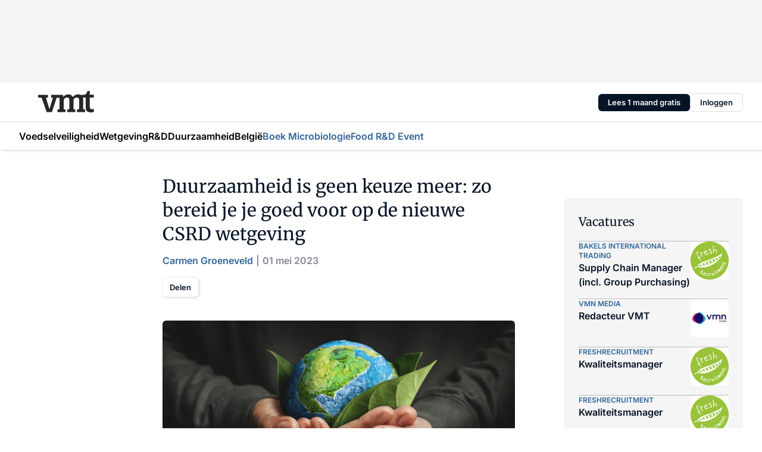

--- FILE ---
content_type: text/html;charset=utf-8
request_url: https://www.vmt.nl/62221/duurzaamheid-is-geen-keuze-meer-zo-bereid-je-je-goed-voor-op-de-nieuwe-csrd-wetgeving
body_size: 422650
content:
<!DOCTYPE html><html  lang="nl"><head><meta charset="utf-8"><meta name="viewport" content="width=device-width, initial-scale=1"><title>Duurzaamheid is geen keuze meer: zo bereid je je goed voor op de nieuwe CSRD wetgeving</title><link rel="preconnect" href="https://vmn-vmt.imgix.net"><script data-vendor="c:salesfeed-TUB6ETxE" async src="https://vmtnl.strategy3talk.nl/" type="didomi/javascript"></script><style>:root .vmt {--logo-sm-height:3rem;
--logo-sm-width:7.9rem;
--logo-sm-top-offset:-0.1rem;
--logo-md-height:3.6rem;
--logo-md-width:9.4rem;
--logo-md-top-offset:-0.2rem;
--primary-color:#336699;
--primary-color-dark:#061426;
--secondary-color:#b2c6dd;
--secondary-color-medium:#cfddec;
--secondary-color-light:#d8e3ef;
--label-font:'merriweather', sans-serif;
--label-theme-font:'merriweather', sans-serif;
--menu-font:'merriweather', sans-serif;
--white-color:#fff;
--black-color:#000;
--grey-color:#838993;
--text-color:var(--primary-color-dark);
--error-color:#e63900;
--warning-color:var(--primary-color-dark);
--warning-color-light:#e6ac00;
--success-color:#18ad8d;
--article-anchor-color:var(--primary-color);
--alt-color:var(--secondary-color);
--alt-color-medium:var(--secondary-color-medium);
--alt-color-light:var(--secondary-color-light);
--bundle-highlighted-background-color:var(--secondary-color);
--bundle-highlighted-text-color:var(--primary-color-dark);
--bundle-highlighted-line-color:var(--secondary-color-medium);
--notification-bg-color:rgba(212, 237, 218, 0.94);
--notification-text-color:var(--primary-color-dark);
--notification-link-color:var(--primary-color-dark);
--notification-link-hover-color:var(--primary-color-dark);
--notification-icon-color:var(--primary-color-dark);
--notification-border:0px solid var(--primary-color);}</style><style>:root {
     --adslot-top--small: 15rem;
     --adslot-top--medium: 14rem;
     --adslot-top--large: 14rem;
    }</style><style>.grid[data-v-73a357e0]{display:flex;flex-direction:column}.grid[data-v-73a357e0]>*{margin-top:var(--spacing-5)}.grid>.gapless-bottom[data-v-73a357e0]+*,.grid>.gapless-top[data-v-73a357e0],.grid[data-v-73a357e0]>:first-child{margin-top:0}</style><style>.row-wrapper.sticky[data-v-6bea25a5]{position:sticky;top:0;z-index:var(--level-1-index)}.row-wrapper.padding[data-v-6bea25a5],.row-wrapper.padding_bottom[data-v-6bea25a5],.row-wrapper.padding_inset[data-v-6bea25a5]{padding-bottom:var(--spacing-5)}.row-wrapper.padding[data-v-6bea25a5],.row-wrapper.padding_inset[data-v-6bea25a5],.row-wrapper.padding_top[data-v-6bea25a5]{padding-top:var(--spacing-5)}.row-wrapper.padding_inset[data-v-6bea25a5]{padding-left:var(--spacing-3);padding-right:var(--spacing-3)}@media(min-width:1280px){.row-wrapper.padding_inset[data-v-6bea25a5]{padding-left:var(--spacing-5);padding-right:var(--spacing-5)}}.row-wrapper.section_header[data-v-6bea25a5]{margin-bottom:calc((var(--spacing-5) - var(--spacing-4))*-1)}.row[data-v-6bea25a5]{--gap:3.2rem;display:flex;flex-direction:column;gap:var(--gap);width:100%}.row.reverse[data-v-6bea25a5]{flex-direction:column-reverse}@media(min-width:766px){.row[data-v-6bea25a5],.row.reverse[data-v-6bea25a5]{flex-direction:row}}.row .column[data-v-6bea25a5]:empty{display:none}@media(min-width:766px){.row .column.ad[data-v-6bea25a5]{flex-shrink:0;width:30rem}.row .column.article[data-v-6bea25a5]{margin-right:calc(11.5rem - var(--gap));width:59.2rem}.row .column.article[data-v-6bea25a5]:not(:only-child){margin-left:auto}}.row .column.hero[data-v-6bea25a5]{background-color:var(--neutral-color-1);margin-top:-15rem;padding:var(--spacing-4) var(--spacing-4) 0 var(--spacing-4);z-index:2}@media(min-width:766px){.row .column.hero[data-v-6bea25a5]{padding:calc(var(--spacing-3)*2) var(--spacing-7) 0 var(--spacing-7)}}@media(max-width:766px){.row .column[data-v-6bea25a5]{width:100%!important}}@media(min-width:766px){.row .column.article+.column.ad[data-v-6bea25a5]:empty{display:flex}}.row[data-v-6bea25a5]:has(.column:only-child):has(.hero){flex-direction:row}@media(max-width:766px){.row[data-v-6bea25a5]:has(.column:nth-child(2)):has(.hero){height:auto!important}}.row[data-v-6bea25a5]:has(.column:nth-child(n+3)):has([type=article_highlight]){flex-direction:column}@media(max-width:1280px){.row:has(.column:nth-child(n+3)):has([type=article_highlight]) .column[data-v-6bea25a5]{width:100%!important}}@media(max-width:1280px)and (min-width:766px){.row:has(.column:nth-child(n+3)):has([type=article_highlight]) .column[data-v-6bea25a5]:is(:nth-child(2),:nth-child(3)){width:calc(50% - 1.6rem)!important}}@media(max-width:1280px){.row[data-v-6bea25a5]:has(.column:nth-child(n+3)):has([type=article_highlight]) .component[type=article_highlight]{max-height:100%}}@media(min-width:766px){.row[data-v-6bea25a5]:has(.column:nth-child(n+3)):has([type=article_highlight]){flex-direction:row;flex-wrap:wrap;justify-content:space-between}}@media(min-width:1280px){.row[data-v-6bea25a5]:has(.column:nth-child(n+3)):has([type=article_highlight]){flex-wrap:nowrap;justify-content:unset}}section[data-v-6bea25a5]:not(:has(.row>.column:not(:empty))){display:none}</style><style>.column.article .image-block,.column.article .paywall .cta-block,.column.article .registration-block{padding-left:var(--spacing-5);padding-right:var(--spacing-5)}</style><style>.column[data-v-e27f241f]{display:flex;flex-direction:column}.column>.component[data-v-e27f241f]:not(:first-child){margin-top:var(--spacing-5)}.column>.component:not(:first-child)[type=article_author_dates][data-v-e27f241f],.column>.component:not(:first-child)[type=article_authors][data-v-e27f241f],.column>.component:not(:first-child)[type=article_dates][data-v-e27f241f],.column>.component:not(:first-child)[type=article_intro][data-v-e27f241f],.column>.component:not(:first-child)[type=article_toc_desktop][data-v-e27f241f]{margin-top:var(--spacing-2)}</style><style>.ad-slot-top[data-v-478f03bd]{background-color:var(--neutral-color-2);display:flex;justify-content:center;min-height:var(--adslot-top--small);padding:.75rem 0}@media(min-width:480px){.ad-slot-top[data-v-478f03bd]{min-height:var(--adslot-top--medium)}}@media(min-width:960px){.ad-slot-top[data-v-478f03bd]{min-height:var(--adslot-top--large)}}.hidden[data-v-478f03bd]{display:none}</style><style>[id^=div-gpt-ad][data-v-edcc89be]{align-items:center;display:flex;justify-content:center}[id^=div-gpt-ad][data-v-edcc89be]:empty{display:none}[section=full_width_ad][data-v-edcc89be]{background-color:var(--neutral-color-2);padding:1.6rem 0;position:relative}[section=full_width_ad][data-v-edcc89be]:before{background-color:inherit;content:"";height:100%;margin-right:-50vw;position:absolute;right:51%;top:0;width:150vw;z-index:-1}</style><style>.app-menu-wrapper[data-v-89194ed1]{width:100%}.app-menu[data-v-89194ed1]{z-index:var(--level-1-index)}.app-menu.open .search-bar[data-v-89194ed1]{display:none}.app-menu.fixed[data-v-89194ed1]{max-height:var(--spacing-6)}.menu-bar[data-v-89194ed1]{align-items:center;display:flex;height:4.8rem}.menu-bar.hidden[data-v-89194ed1]{display:none}.menu-bar .container[data-v-89194ed1]{height:100%}nav[data-v-89194ed1]{align-items:center;display:flex;gap:var(--spacing-2);justify-content:space-between}.search[data-v-89194ed1]{margin-left:var(--spacing-3)}.search svg[data-v-89194ed1]{display:block;height:var(--spacing-4);width:var(--spacing-4)}.search-bar[data-v-89194ed1]{display:none}.search-bar.open[data-v-89194ed1]{display:block;flex:1;margin-left:var(--spacing-3)}@media(min-width:960px){.search-bar.open[data-v-89194ed1]{flex:unset;margin-left:0}}.nav-main[data-v-89194ed1]{display:flex;flex-grow:1;opacity:1;overflow:hidden;transition:opacity 125ms ease-in;visibility:visible}.nav-main.open[data-v-89194ed1]{display:none}@media(min-width:960px){.nav-main[data-v-89194ed1]{overflow:visible}}</style><style>.top-bar[data-v-9e4a1bec]{align-items:center;display:flex;height:auto;justify-content:flex-end;padding-bottom:var(--spacing-1);padding-top:var(--spacing-1);position:relative;z-index:var(--level-2-index)}@media(min-width:960px){.top-bar[data-v-9e4a1bec]{padding-bottom:var(--spacing-2);padding-top:var(--spacing-2)}}.top-bar .app-menu[data-v-9e4a1bec]{align-items:center;display:flex;flex:1;gap:var(--spacing-3);justify-content:flex-end;list-style-type:none;margin:0;padding:0;z-index:1}@media(min-width:960px){.top-bar .app-menu[data-v-9e4a1bec]{height:var(--spacing-5);justify-content:space-between}}.top-bar .app-menu .logo-well[data-v-9e4a1bec]{align-items:center;display:flex;gap:var(--spacing-3);margin-right:auto}.top-bar .app-menu button[data-v-9e4a1bec]{align-items:center;background:none;border:none;cursor:pointer;display:flex;height:var(--spacing-5);padding:0;width:3.2rem}@media(min-width:1280px){.top-bar .app-menu button[data-v-9e4a1bec]{display:none}.top-bar .app-menu button.foldout[data-v-9e4a1bec]{display:flex}}.top-bar .app-menu .actions-wrapper[data-v-9e4a1bec]{display:flex;gap:var(--spacing-3);justify-content:flex-end;padding:0}.top-bar .app-menu .actions-wrapper li[data-v-9e4a1bec]{align-items:center;display:flex}.top-bar .app-menu .actions-wrapper li[data-v-9e4a1bec]:empty{display:none}.top-bar .app-menu .languages[data-v-9e4a1bec] a{text-decoration:none;text-transform:uppercase}.top-bar .app-menu .languages[data-v-9e4a1bec] a.active{font-weight:600}.top-bar .app-menu .languages[data-v-9e4a1bec] li:last-child{border-left:2px solid var(--neutral-color-0);margin-left:var(--spacing-1);padding-left:var(--spacing-1)}</style><style>a[data-v-257cf6b6]{align-items:center;cursor:pointer;display:flex}img[data-v-257cf6b6]{height:var(--logo-sm-height);margin-top:var(--logo-sm-top-offset);width:var(--logo-sm-width)}@media(min-width:1280px){img[data-v-257cf6b6]{height:var(--logo-md-height);margin-top:var(--logo-md-top-offset);width:var(--logo-md-width)}}</style><style>.nav-main[data-v-8a1cb5e3]{height:100%;position:relative}.nav-main[data-v-8a1cb5e3]:after{background-image:linear-gradient(90deg,#fff0,#fff);bottom:0;content:"";height:100%;opacity:1;pointer-events:none;position:absolute;right:0;top:0;transition:opacity .25s ease;width:var(--spacing-5)}@media(min-width:960px){.nav-main[data-v-8a1cb5e3]:after{content:none}}.nav-main.end[data-v-8a1cb5e3]:after{opacity:0}.nav-main>ul[data-v-8a1cb5e3]{-ms-overflow-style:none;display:flex;gap:var(--spacing-3);height:100%;list-style-type:none;overflow-x:auto;overflow-y:hidden;padding:0;scroll-behavior:smooth;scrollbar-width:none}@media(min-width:960px){.nav-main>ul[data-v-8a1cb5e3]{gap:var(--spacing-4);overflow-x:visible;overflow-y:visible}}@media(min-width:960px){.nav-main>ul>li:focus .dropdown[data-v-8a1cb5e3],.nav-main>ul>li:focus-within .dropdown[data-v-8a1cb5e3],.nav-main>ul>li:hover .dropdown[data-v-8a1cb5e3]{opacity:1;transform:scale(1) translateY(5px);visibility:visible}}.nav-main>ul>li.active a[data-v-8a1cb5e3]{position:relative}.nav-main>ul>li.active a[data-v-8a1cb5e3]:after{background:var(--active-menu,var(--primary-color));bottom:0;content:"";height:3px;position:absolute;width:100%}</style><style>span[data-v-70aa4d73]{cursor:pointer}a[data-v-70aa4d73],span[data-v-70aa4d73]{align-items:center;color:var(--black-color);display:flex;flex-shrink:0;font-family:var(--text-menu-font-family);font-size:var(--text-menu-sm-font-size);font-weight:var(--text-menu-font-weight);gap:var(--spacing-default);height:100%;position:relative;text-decoration:none;white-space:nowrap;word-break:keep-all}@media(min-width:1280px){a[data-v-70aa4d73],span[data-v-70aa4d73]{font-size:var(--text-menu-md-font-size)}}a .icon[data-v-70aa4d73],span .icon[data-v-70aa4d73]{display:none}@media(min-width:766px){a .icon[data-v-70aa4d73],span .icon[data-v-70aa4d73]{display:block}}.badge[data-v-70aa4d73]{background-color:var(--primary-color);border-radius:var(--border-radius-round);color:var(--neutral-color-1);font-family:var(--local-font-family,var(--text-tag-font-family));font-size:var(--local-font-size,var(--text-tag-sm-font-size));font-weight:var(--local-font-weight,var(--text-tag-font-weight));height:var(--spacing-3);line-height:var(--local-line-height,var(--text-tag-sm-line-height));position:absolute;right:calc(var(--spacing-2)*-1);text-align:center;text-transform:uppercase;top:0;width:var(--spacing-3)}@media(min-width:1280px){.badge[data-v-70aa4d73]{font-size:var(--local-font-size,var(--text-tag-md-font-size));font-weight:var(--local-font-weight,var(--text-tag-md-font-weight,var(--text-tag-font-weight)));line-height:var(--local-line-height,var(--text-tag-md-line-height))}}</style><style>.dropdown[data-v-b5c58b99]{background-color:var(--neutral-color-1);border-radius:var(--border-radius);box-shadow:0 3px 20px #0000001a;display:flex;flex-direction:column;gap:var(--spacing-3);list-style-type:none;opacity:0;padding:var(--spacing-4) 0;position:absolute;transform:scale(.95) translateY(0);transition:all 125ms ease-out;visibility:hidden;width:25rem;z-index:var(--level-2-index)}.dropdown .item a[data-v-b5c58b99]{display:block;font-family:var(--local-font-family,var(--text-body-font-family));font-size:var(--local-font-size,var(--text-body-sm-font-size));font-weight:var(--local-font-weight,var(--text-body-font-weight));line-height:var(--local-line-height,var(--text-body-sm-line-height));padding:0 var(--spacing-4);text-decoration:none}@media(min-width:1280px){.dropdown .item a[data-v-b5c58b99]{font-size:var(--local-font-size,var(--text-body-md-font-size));font-weight:var(--local-font-weight,var(--text-body-md-font-weight,var(--text-body-font-weight)));line-height:var(--local-line-height,var(--text-body-md-line-height))}}.dropdown .item a[data-v-b5c58b99]:hover{color:var(--primary-color)}</style><style>.actions[data-v-2d698aca]{align-items:center;display:flex;gap:var(--spacing-1);justify-content:flex-end}.action[data-v-2d698aca],.relative[data-v-2d698aca]{display:flex;position:relative}.action[data-v-2d698aca]{align-items:center;background:none;border:0;color:var(--primary-color-dark);cursor:pointer;height:2.4rem;outline:none;padding:0;text-decoration:none}.action .count[data-v-2d698aca]{align-items:center;color:var(--neutral-color-1);display:flex;font-family:var(--heading-font);font-size:1.2rem;font-weight:600;justify-content:center;line-height:var(--spacing-3)}.action .count[data-v-2d698aca],.action.unread[data-v-2d698aca]:after{background-color:#e2001a;border-radius:var(--border-radius-round);height:1.6rem;left:var(--spacing-3);position:absolute;top:calc(var(--spacing-1)*-1);width:1.6rem}.action.unread[data-v-2d698aca]:after{content:""}.action .indicator[data-v-2d698aca]{align-items:center;background-color:var(--neutral-color-4);border-radius:100%;display:flex;height:var(--spacing-3);left:var(--spacing-3);position:absolute;top:calc(var(--spacing-1)*-1);width:var(--spacing-3)}.action .indicator.authenticated[data-v-2d698aca]{background-color:#0a9e0a}.action .indicator span[data-v-2d698aca]{color:var(--white-color)}.onboarding[data-v-2d698aca],.user_logged_out[data-v-2d698aca]{position:absolute;right:-.5rem;top:4.2rem}@media(min-width:1280px){.onboarding[data-v-2d698aca],.user_logged_out[data-v-2d698aca]{right:-4rem}}@media(min-width:480px){.user_logged_in[data-v-2d698aca]{left:unset;position:absolute;right:-.5rem;top:4.2rem}}@media(min-width:480px)and (min-width:1280px){.user_logged_in[data-v-2d698aca]{right:-4rem}}.onboarding[data-v-2d698aca]{right:-4.5rem}@media(min-width:1280px){.onboarding[data-v-2d698aca]{right:-4rem}}.dropdown-enter-active[data-v-2d698aca]{transition:all .1s ease-out}.dropdown-leave-active[data-v-2d698aca]{transition:all 75ms ease-in}.dropdown-enter-from[data-v-2d698aca],.dropdown-leave-to[data-v-2d698aca]{opacity:0;transform:scale(.95) translateY(-5px)}.dropdown-enter-to[data-v-2d698aca],.dropdown-leave-from[data-v-2d698aca]{opacity:1;transform:scale(1) translateY(0)}</style><style>.app-menu-user-logged-out[data-v-89d7b9b6]{background-color:var(--neutral-color-1);border-radius:var(--border-radius);box-shadow:0 0 10px 5px #0000001a;width:30rem;z-index:var(--level-2-index)}.app-menu-user-logged-out[data-v-89d7b9b6]:before{background-color:var(--neutral-color-1);content:"";height:2rem;position:absolute;right:1.2rem;top:-1rem;transform:rotate(45deg);width:2rem}@media(min-width:1280px){.app-menu-user-logged-out[data-v-89d7b9b6]:before{right:4.7rem}}.app-menu-user-logged-out .close[data-v-89d7b9b6]{all:unset;align-self:flex-end;cursor:pointer;position:absolute;right:var(--spacing-2);top:var(--spacing-2);z-index:1}.app-menu-user-logged-out .close+li[data-v-89d7b9b6]{border-top:none;margin-top:0}.app-menu-user-logged-out ul[data-v-89d7b9b6]{display:flex;flex-direction:column;list-style-type:none;padding:var(--spacing-1) 0}.app-menu-user-logged-out ul>li[data-v-89d7b9b6]{border-top:1px solid var(--border-color);padding:var(--spacing-1) var(--spacing-4);position:relative}.app-menu-user-logged-out ul>li[data-v-89d7b9b6]:first-of-type{padding-right:var(--spacing-5)}.app-menu-user-logged-out ul>li+li.remove-border[data-v-89d7b9b6],.app-menu-user-logged-out ul>li.remove-border+li[data-v-89d7b9b6],.app-menu-user-logged-out ul>li[data-v-89d7b9b6]:first-child{border-top:none;margin-top:0}.app-menu-user-logged-out ul>li[data-v-89d7b9b6]:empty{display:none}.app-menu-user-logged-out ul>li p[data-v-89d7b9b6],.app-menu-user-logged-out ul>li span[data-v-89d7b9b6]:not(.icon){display:inline-block;font-family:var(--local-font-family,var(--text-body-font-family));font-size:var(--local-font-size,var(--text-body-sm-font-size));font-weight:var(--local-font-weight,var(--text-body-font-weight));line-height:var(--local-line-height,var(--text-body-sm-line-height));overflow:hidden;text-overflow:ellipsis;width:100%}@media(min-width:1280px){.app-menu-user-logged-out ul>li p[data-v-89d7b9b6],.app-menu-user-logged-out ul>li span[data-v-89d7b9b6]:not(.icon){font-size:var(--local-font-size,var(--text-body-md-font-size));font-weight:var(--local-font-weight,var(--text-body-md-font-weight,var(--text-body-font-weight)));line-height:var(--local-line-height,var(--text-body-md-line-height))}}.app-menu-user-logged-out ul>li.highlight[data-v-89d7b9b6]{animation:shadow-pulse-89d7b9b6 .5s infinite alternate}.app-menu-user-logged-out ul>li.highlight+li[data-v-89d7b9b6]{border-top:none}.app-menu-user-logged-out ul>li .link[data-v-89d7b9b6]{all:unset;align-items:center;cursor:pointer;display:flex;font-family:var(--local-font-family,var(--text-body-font-family));font-size:var(--local-font-size,var(--text-body-sm-font-size));font-weight:var(--local-font-weight,var(--text-body-font-weight));justify-content:space-between;line-height:var(--local-line-height,var(--text-body-sm-line-height));-webkit-text-decoration:solid underline transparent 1px;text-decoration:solid underline transparent 1px;text-underline-offset:var(--spacing-default);transition:color var(--transition-speed),text-decoration-color var(--transition-speed);vertical-align:text-top}@media(min-width:1280px){.app-menu-user-logged-out ul>li .link[data-v-89d7b9b6]{font-size:var(--local-font-size,var(--text-body-md-font-size));font-weight:var(--local-font-weight,var(--text-body-md-font-weight,var(--text-body-font-weight)));line-height:var(--local-line-height,var(--text-body-md-line-height))}}.app-menu-user-logged-out ul>li .link[data-v-89d7b9b6]:hover{text-decoration-color:#000}.app-menu-user-logged-out ul>li .link.small[data-v-89d7b9b6]{font-family:var(--local-font-family,var(--text-note-font-family));font-size:var(--local-font-size,var(--text-note-sm-font-size));font-weight:var(--local-font-weight,var(--text-note-font-weight));line-height:var(--local-line-height,var(--text-note-sm-line-height));margin-bottom:var(--spacing-2);margin-top:.4rem;text-decoration:underline}.app-menu-user-logged-out ul>li .link.small[data-v-89d7b9b6]:hover{text-decoration-color:transparent}@media(min-width:1280px){.app-menu-user-logged-out ul>li .link.small[data-v-89d7b9b6]{font-size:var(--local-font-size,var(--text-note-md-font-size));font-weight:var(--local-font-weight,var(--text-note-md-font-weight,var(--text-note-font-weight)));line-height:var(--local-line-height,var(--text-note-md-line-height))}}.app-menu-user-logged-out ul>li .toggle[data-v-89d7b9b6]{align-items:center;display:flex;font-family:var(--local-font-family,var(--text-body-font-family));font-size:var(--local-font-size,var(--text-body-sm-font-size));font-weight:var(--local-font-weight,var(--text-body-font-weight));gap:var(--spacing-1);justify-content:space-between;line-height:var(--local-line-height,var(--text-body-sm-line-height))}@media(min-width:1280px){.app-menu-user-logged-out ul>li .toggle[data-v-89d7b9b6]{font-size:var(--local-font-size,var(--text-body-md-font-size));font-weight:var(--local-font-weight,var(--text-body-md-font-weight,var(--text-body-font-weight)));line-height:var(--local-line-height,var(--text-body-md-line-height))}}.app-menu-user-logged-out ul>li .toggle .icon[data-v-89d7b9b6]{flex-shrink:0;margin-left:auto}@keyframes shadow-pulse-89d7b9b6{0%{box-shadow:var(--primary-color) 0 0 3px 2px}to{box-shadow:var(--primary-color) 0 0 6px 2px}}</style><style>nav[data-v-472432dc]{display:none}@media(min-width:1024px){nav[data-v-472432dc]{display:block;height:100%;position:relative;top:0}.toc-wrapper[data-v-472432dc]{position:sticky;top:15rem}}h4[data-v-472432dc]{font-family:var(--local-font-family,var(--text-h3-font-family));font-size:var(--local-font-size,var(--text-h3-sm-font-size));font-weight:var(--local-font-weight,var(--text-h3-font-weight));line-height:var(--local-line-height,var(--text-h3-sm-line-height));margin-bottom:var(--spacing-3)}@media(min-width:1280px){h4[data-v-472432dc]{font-size:var(--local-font-size,var(--text-h3-md-font-size));font-weight:var(--local-font-weight,var(--text-h3-md-font-weight,var(--text-h3-font-weight)));line-height:var(--local-line-height,var(--text-h3-md-line-height))}}ul[data-v-472432dc]{display:flex;flex:1;flex-direction:column;gap:var(--spacing-2);list-style-type:none;overflow:hidden;padding:0}@media(min-width:766px){ul[data-v-472432dc]{max-width:22rem;word-break:break-word}}ul li[data-v-472432dc]{display:flex;padding-left:2rem}ul li a[data-v-472432dc]{color:var(--neutral-color-0);font-family:var(--local-font-family,var(--text-article-body-font-family));font-size:var(--local-font-size,var(--text-article-body-sm-font-size));font-weight:var(--local-font-weight,var(--text-article-body-font-weight));line-height:var(--local-line-height,var(--text-article-body-sm-line-height));text-decoration:none}@media(min-width:1280px){ul li a[data-v-472432dc]{font-size:var(--local-font-size,var(--text-article-body-md-font-size));font-weight:var(--local-font-weight,var(--text-article-body-md-font-weight,var(--text-article-body-font-weight)));line-height:var(--local-line-height,var(--text-article-body-md-line-height))}}ul li.active[data-v-472432dc]{border-left:4px solid var(--primary-color);padding-left:calc(2rem - 4px)}ul li.active a[data-v-472432dc]{color:var(--primary-color);font-weight:600}</style><style>.headline[data-v-61555ae3]{align-items:flex-start;display:flex;flex-direction:column;gap:1.2rem}h1[data-v-61555ae3]{font-family:var(--local-font-family,var(--text-h1-font-family));font-size:var(--local-font-size,var(--text-h1-sm-font-size));font-weight:var(--local-font-weight,var(--text-h1-font-weight));line-height:var(--local-line-height,var(--text-h1-sm-line-height));text-wrap:balance}@media(min-width:1280px){h1[data-v-61555ae3]{font-size:var(--local-font-size,var(--text-h1-md-font-size));font-weight:var(--local-font-weight,var(--text-h1-md-font-weight,var(--text-h1-font-weight)));line-height:var(--local-line-height,var(--text-h1-md-line-height))}}</style><style>.label[data-v-18c593f2]{background-color:var(--secondary-color-medium);display:inline-flex;font-family:var(--local-font-family,var(--text-tag-font-family));font-size:var(--local-font-size,var(--text-tag-sm-font-size));font-weight:var(--local-font-weight,var(--text-tag-font-weight));line-height:var(--local-line-height,var(--text-tag-sm-line-height));padding:var(--spacing-default) var(--spacing-1);text-transform:uppercase}.label.exclusive[data-v-18c593f2]{background-color:var(--primary-color);color:var(--neutral-color-1)}@media(min-width:1280px){.label[data-v-18c593f2]{font-size:var(--local-font-size,var(--text-tag-md-font-size));font-weight:var(--local-font-weight,var(--text-tag-md-font-weight,var(--text-tag-font-weight)));line-height:var(--local-line-height,var(--text-tag-md-line-height))}}</style><style>.authors+.dates[data-v-f6e633bc]:before{color:var(--grey-color);content:"|";display:inline-block;font-family:var(--local-font-family,var(--text-h4-font-family));font-size:var(--local-font-size,var(--text-h4-sm-font-size));font-weight:var(--local-font-weight,var(--text-h4-font-weight));line-height:var(--local-line-height,var(--text-h4-sm-line-height));text-align:center;width:1.6rem}@media(min-width:1280px){.authors+.dates[data-v-f6e633bc]:before{font-size:var(--local-font-size,var(--text-h4-md-font-size));font-weight:var(--local-font-weight,var(--text-h4-md-font-weight,var(--text-h4-font-weight)));line-height:var(--local-line-height,var(--text-h4-md-line-height))}}</style><style>aside[data-v-23b9bcb7]{display:inline-block}aside .author[data-v-23b9bcb7]{display:inline}aside .author+.author[data-v-23b9bcb7]:before{color:var(--grey-color);content:"|";display:inline-block;font-family:var(--local-font-family,var(--text-h4-font-family));font-size:var(--local-font-size,var(--text-h4-sm-font-size));font-weight:var(--local-font-weight,var(--text-h4-font-weight));line-height:var(--local-line-height,var(--text-h4-sm-line-height));text-align:center;width:1.6rem}@media(min-width:1280px){aside .author+.author[data-v-23b9bcb7]:before{font-size:var(--local-font-size,var(--text-h4-md-font-size));font-weight:var(--local-font-weight,var(--text-h4-md-font-weight,var(--text-h4-font-weight)));line-height:var(--local-line-height,var(--text-h4-md-line-height))}}.name[data-v-23b9bcb7]{color:var(--primary-color);font-family:var(--local-font-family,var(--text-h4-font-family));font-size:var(--local-font-size,var(--text-h4-sm-font-size));font-weight:var(--local-font-weight,var(--text-h4-font-weight));line-height:var(--local-line-height,var(--text-h4-sm-line-height))}@media(min-width:1280px){.name[data-v-23b9bcb7]{font-size:var(--local-font-size,var(--text-h4-md-font-size));font-weight:var(--local-font-weight,var(--text-h4-md-font-weight,var(--text-h4-font-weight)));line-height:var(--local-line-height,var(--text-h4-md-line-height))}}a[data-v-23b9bcb7]{text-decoration:none}a[data-v-23b9bcb7]:hover{text-decoration:underline}</style><style>aside[data-v-32eeff3d]{display:inline-block}span[data-v-32eeff3d]{color:var(--grey-color);font-family:var(--local-font-family,var(--text-h4-font-family));font-size:var(--local-font-size,var(--text-h4-sm-font-size));font-weight:var(--local-font-weight,var(--text-h4-font-weight));line-height:var(--local-line-height,var(--text-h4-sm-line-height))}@media(min-width:1280px){span[data-v-32eeff3d]{font-size:var(--local-font-size,var(--text-h4-md-font-size));font-weight:var(--local-font-weight,var(--text-h4-md-font-weight,var(--text-h4-font-weight)));line-height:var(--local-line-height,var(--text-h4-md-line-height))}}span+span[data-v-32eeff3d]:before{content:"|";display:inline-block;text-align:center;width:1.6rem}</style><style>.sharing[data-v-91b46a52]{align-items:center;display:flex;gap:var(--spacing-2);justify-content:center;margin-top:var(--spacing-3)!important}.sharing-relative[data-v-91b46a52]{position:relative}@media(min-width:766px){.sharing[data-v-91b46a52]{gap:var(--spacing-3);justify-content:flex-start}}button[data-v-91b46a52]{align-items:center;background-color:var(--neutral-color-1);border:none;border-radius:var(--border-radius);box-shadow:1px 1px 5px #0003;color:var(--primary-color-dark);cursor:pointer;display:flex;font-family:var(--local-font-family,var(--text-button-font-family));font-size:var(--local-font-size,var(--text-button-sm-font-size));font-weight:var(--local-font-weight,var(--text-button-font-weight));gap:var(--spacing-1);height:3.2rem;justify-content:flex-start;line-height:var(--local-line-height,var(--text-button-sm-line-height));padding:0 var(--spacing-2)}@media(min-width:1280px){button[data-v-91b46a52]{font-size:var(--local-font-size,var(--text-button-md-font-size));font-weight:var(--local-font-weight,var(--text-button-md-font-weight,var(--text-button-font-weight)));line-height:var(--local-line-height,var(--text-button-md-line-height))}}</style><style>figure[data-v-42cc1945]{display:flex;flex-direction:column;position:relative}iframe[data-v-42cc1945],img[data-v-42cc1945]{border-radius:var(--border-radius);width:100%}img[data-v-42cc1945]{aspect-ratio:16/9;height:auto}figcaption[data-v-42cc1945]{color:var(--grey-color);display:flex;font-family:var(--local-font-family,var(--text-note-font-family));font-size:var(--local-font-size,var(--text-note-sm-font-size));font-weight:var(--local-font-weight,var(--text-note-font-weight));line-height:var(--local-line-height,var(--text-note-sm-line-height));margin-top:var(--spacing-1);text-align:left}@media(min-width:1280px){figcaption[data-v-42cc1945]{font-size:var(--local-font-size,var(--text-note-md-font-size));font-weight:var(--local-font-weight,var(--text-note-md-font-weight,var(--text-note-font-weight)));line-height:var(--local-line-height,var(--text-note-md-line-height))}}</style><style>.update-reason[data-v-4d60542b]{background-color:var(--secondary-color-medium);display:flex;gap:var(--spacing-1);padding:var(--spacing-1)}</style><style>a[data-v-658fbb01],span[data-v-658fbb01]{color:var(--primary-color);font-family:var(--local-font-family,var(--text-intro-font-family));font-size:var(--local-font-size,var(--text-intro-sm-font-size));font-weight:var(--local-font-weight,var(--text-intro-font-weight));line-height:var(--local-line-height,var(--text-intro-sm-line-height));margin-right:.5rem;text-decoration:none}@media(min-width:1280px){a[data-v-658fbb01],span[data-v-658fbb01]{font-size:var(--local-font-size,var(--text-intro-md-font-size));font-weight:var(--local-font-weight,var(--text-intro-md-font-weight,var(--text-intro-font-weight)));line-height:var(--local-line-height,var(--text-intro-md-line-height))}}a.capitalize[data-v-658fbb01],span.capitalize[data-v-658fbb01]{text-transform:capitalize}a.uppercase[data-v-658fbb01],span.uppercase[data-v-658fbb01]{text-transform:uppercase}a.lowercase[data-v-658fbb01],span.lowercase[data-v-658fbb01]{text-transform:lowercase}a[data-v-658fbb01]:hover{text-decoration:underline}p[data-v-658fbb01]{font-family:var(--local-font-family,var(--text-intro-font-family));font-size:1.7rem;font-size:var(--local-font-size,var(--text-intro-sm-font-size));font-weight:var(--local-font-weight,var(--text-intro-font-weight));line-height:2.8rem;line-height:var(--local-line-height,var(--text-intro-sm-line-height));position:relative}@media(min-width:1280px){p[data-v-658fbb01]{font-size:var(--local-font-size,var(--text-intro-md-font-size));font-weight:var(--local-font-weight,var(--text-intro-md-font-weight,var(--text-intro-font-weight)));line-height:var(--local-line-height,var(--text-intro-md-line-height))}}@media(min-width:766px){p[data-v-658fbb01]{font-size:2rem;line-height:3.2rem}}p.fade[data-v-658fbb01]:after{background:transparent linear-gradient(transparent 0,var(--neutral-color-1));content:"";display:block;height:100%;left:0;position:absolute;right:0;top:0;width:100%}p.blur[data-v-658fbb01]{filter:blur(.5rem);-webkit-user-select:none;-moz-user-select:none;user-select:none}p.increased-font-size[data-v-658fbb01]{--text-intro-sm-font-size:1.7rem;--text-intro-sm-line-height:2.8rem}@media(min-width:1280px){p.increased-font-size[data-v-658fbb01]{--text-intro-md-font-size:2.4rem;--text-intro-md-line-height:3.6rem}}</style><style>@media(min-width:1024px){nav[data-v-8d2aa49f]{display:none}}h4[data-v-8d2aa49f]{font-family:var(--local-font-family,var(--text-h3-font-family));font-size:var(--local-font-size,var(--text-h3-sm-font-size));font-weight:var(--local-font-weight,var(--text-h3-font-weight));line-height:var(--local-line-height,var(--text-h3-sm-line-height));margin-bottom:var(--spacing-3)}@media(min-width:1280px){h4[data-v-8d2aa49f]{font-size:var(--local-font-size,var(--text-h3-md-font-size));font-weight:var(--local-font-weight,var(--text-h3-md-font-weight,var(--text-h3-font-weight)));line-height:var(--local-line-height,var(--text-h3-md-line-height))}}ul[data-v-8d2aa49f]{flex-direction:column;gap:var(--spacing-2);overflow:hidden;padding:0}ul[data-v-8d2aa49f],ul li[data-v-8d2aa49f]{display:flex}ul li[data-v-8d2aa49f]{align-items:center;gap:var(--spacing-default)}ul li a[data-v-8d2aa49f],ul li span[data-v-8d2aa49f]{color:var(--primary-color)}ul li a[data-v-8d2aa49f]{font-family:var(--local-font-family,var(--text-article-body-font-family));font-size:var(--local-font-size,var(--text-article-body-sm-font-size));font-weight:var(--local-font-weight,var(--text-article-body-font-weight));line-height:var(--local-line-height,var(--text-article-body-sm-line-height));text-decoration:none}@media(min-width:1280px){ul li a[data-v-8d2aa49f]{font-size:var(--local-font-size,var(--text-article-body-md-font-size));font-weight:var(--local-font-weight,var(--text-article-body-md-font-weight,var(--text-article-body-font-weight)));line-height:var(--local-line-height,var(--text-article-body-md-line-height))}}</style><style>figure.l+.component.types-article-content{margin-top:-2.5rem!important}.types-article-content>:not(p)+p,.types-article-content>aside,.types-article-content>div,.types-article-content>figure,.types-article-content>h2,.types-article-content>h3,.types-article-content>h4,.types-article-content>hr,.types-article-content>iframe,.types-article-content>ul{margin-top:var(--spacing-4)}.types-article-content>h2{font-family:var(--local-font-family,var(--text-h2-font-family));font-size:var(--local-font-size,var(--text-h2-sm-font-size));font-weight:var(--local-font-weight,var(--text-h2-font-weight));line-height:var(--local-line-height,var(--text-h2-sm-line-height))}@media(min-width:1280px){.types-article-content>h2{font-size:var(--local-font-size,var(--text-h2-md-font-size));font-weight:var(--local-font-weight,var(--text-h2-md-font-weight,var(--text-h2-font-weight)));line-height:var(--local-line-height,var(--text-h2-md-line-height))}}.types-article-content>h2+h3{margin-top:var(--spacing-2)}.types-article-content>h3{font-family:var(--local-font-family,var(--text-h3-font-family));font-size:var(--local-font-size,var(--text-h3-sm-font-size));font-weight:var(--local-font-weight,var(--text-h3-font-weight));line-height:var(--local-line-height,var(--text-h3-sm-line-height))}@media(min-width:1280px){.types-article-content>h3{font-size:var(--local-font-size,var(--text-h3-md-font-size));font-weight:var(--local-font-weight,var(--text-h3-md-font-weight,var(--text-h3-font-weight)));line-height:var(--local-line-height,var(--text-h3-md-line-height))}}.types-article-content>h4{font-family:var(--local-font-family,var(--text-h4-font-family));font-size:var(--local-font-size,var(--text-h4-sm-font-size));font-weight:var(--local-font-weight,var(--text-h4-font-weight));line-height:var(--local-line-height,var(--text-h4-sm-line-height))}@media(min-width:1280px){.types-article-content>h4{font-size:var(--local-font-size,var(--text-h4-md-font-size));font-weight:var(--local-font-weight,var(--text-h4-md-font-weight,var(--text-h4-font-weight)));line-height:var(--local-line-height,var(--text-h4-md-line-height))}}.types-article-content>hr{border:none;border-top:1px solid var(--neutral-color-3)}.types-article-content>p,.types-article-content>ul li{font-family:var(--local-font-family,var(--text-article-body-font-family));font-size:var(--local-font-size,var(--text-article-body-sm-font-size));font-weight:var(--local-font-weight,var(--text-article-body-font-weight));line-height:var(--local-line-height,var(--text-article-body-sm-line-height))}@media(min-width:1280px){.types-article-content>p,.types-article-content>ul li{font-size:var(--local-font-size,var(--text-article-body-md-font-size));font-weight:var(--local-font-weight,var(--text-article-body-md-font-weight,var(--text-article-body-font-weight)));line-height:var(--local-line-height,var(--text-article-body-md-line-height))}}.types-article-content>h2+p{margin-top:var(--spacing-3)}.types-article-content [id^=div-gpt-ad]:empty+p,.types-article-content>.did-not-fill+p,.types-article-content>p+p{margin-top:var(--spacing-4)}.types-article-content>h1 p,.types-article-content>h2 p,.types-article-content>h3 p,.types-article-content>h4 p,.types-article-content>h5 p{margin-top:var(--spacing-1)}.types-article-content>figure{max-width:100%}.types-article-content>figure img{block-size:auto;border-radius:var(--border-radius);max-inline-size:100%}.types-article-content>figure.is-type-video iframe{aspect-ratio:16/9;height:auto;inline-size:100%}.types-article-content p img{height:auto;width:100%}.types-article-content p sub{line-height:0}.types-article-content>figcaption,.types-article-content>figure figcaption{color:var(--grey-color);font-family:var(--local-font-family,var(--text-note-font-family));font-size:var(--local-font-size,var(--text-note-sm-font-size));font-weight:var(--local-font-weight,var(--text-note-font-weight));line-height:var(--local-line-height,var(--text-note-sm-line-height));margin-top:var(--spacing-1)}@media(min-width:1280px){.types-article-content>figcaption,.types-article-content>figure figcaption{font-size:var(--local-font-size,var(--text-note-md-font-size));font-weight:var(--local-font-weight,var(--text-note-md-font-weight,var(--text-note-font-weight)));line-height:var(--local-line-height,var(--text-note-md-line-height))}}.types-article-content .external,.types-article-content>p a{color:var(--article-anchor-color);position:relative;text-decoration:underline;text-underline-offset:var(--spacing-default);transition:color var(--transition-speed),text-decoration-color var(--transition-speed);width:-moz-fit-content;width:fit-content}.types-article-content .external:hover,.types-article-content>p a:hover{color:var(--article-anchor-hover-color,var(--primary-color))}.types-article-content .external:visited,.types-article-content>p a:visited{color:var(--article-anchor-visited-color)}.types-article-content .external.external:after,.types-article-content>p a.external:after{--svg:url("data:image/svg+xml;charset=utf-8,%3Csvg xmlns='http://www.w3.org/2000/svg' width='32' height='32' viewBox='0 0 32 32'%3E%3Cg fill='none'%3E%3Cg stroke='currentColor' stroke-linecap='round' stroke-linejoin='round' stroke-miterlimit='1.5' clip-path='url(%23a)'%3E%3Cpath stroke-width='1.983' d='M5 16.064h18.984'/%3E%3Cpath stroke-width='2' d='m17.292 8 8 8-8 8'/%3E%3C/g%3E%3Cdefs%3E%3CclipPath id='a'%3E%3Cpath fill='%23fff' d='M4 7h23v18H4z'/%3E%3C/clipPath%3E%3C/defs%3E%3C/g%3E%3C/svg%3E");background:var(--secondary-color) var(--svg) no-repeat;background-size:2rem;border-radius:var(--border-radius-round);color:var(--primary-color-dark);content:"";display:inline-block;height:2rem;margin-left:var(--spacing-default);position:relative;top:4px;transform:rotate(-45deg);width:2rem}.types-article-content .external:has(img),.types-article-content>p a:has(img){border:none}.types-article-content .external:has(img):hover,.types-article-content>p a:has(img):hover{border:none}.types-article-content iframe[id*=kaltura_player_]{width:100%}@media(min-width:960px){.types-article-content .eapps-testimonials-slider{max-width:42rem}}@media(min-width:1024px){.types-article-content .eapps-testimonials-slider{max-width:50rem}}@media(min-width:1280px){.types-article-content .eapps-testimonials-slider{max-width:70rem}}.types-article-content div[type=newsletter_subscribe].has-border{padding:var(--spacing-4)}.types-article-content div[type=newsletter_subscribe].has-border-top.has-border-bottom{padding-bottom:var(--spacing-4);padding-top:var(--spacing-4)}.types-article-content div[type=newsletter_subscribe].has-border-top.has-border-bottom .image{margin-bottom:0}.types-article-content .has-small-font-size table{font-family:var(--local-font-family,var(--text-note-font-family));font-size:var(--local-font-size,var(--text-note-sm-font-size));font-weight:var(--local-font-weight,var(--text-note-font-weight));line-height:var(--local-line-height,var(--text-note-sm-line-height))}@media(min-width:1280px){.types-article-content .has-small-font-size table{font-size:var(--local-font-size,var(--text-note-md-font-size));font-weight:var(--local-font-weight,var(--text-note-md-font-weight,var(--text-note-font-weight)));line-height:var(--local-line-height,var(--text-note-md-line-height))}}.types-article-content .has-small-font-size table th{font-family:var(--local-font-family,var(--text-note-font-family));font-size:var(--local-font-size,var(--text-note-sm-font-size));font-weight:var(--local-font-weight,var(--text-note-font-weight));line-height:var(--local-line-height,var(--text-note-sm-line-height))}@media(min-width:1280px){.types-article-content .has-small-font-size table th{font-size:var(--local-font-size,var(--text-note-md-font-size));font-weight:var(--local-font-weight,var(--text-note-md-font-weight,var(--text-note-font-weight)));line-height:var(--local-line-height,var(--text-note-md-line-height))}}.types-article-content table thead{background-color:var(--secondary-color)}.types-article-content table th{font-family:var(--local-font-family,var(--text-h4-font-family));font-size:var(--local-font-size,var(--text-h4-sm-font-size));font-weight:var(--local-font-weight,var(--text-h4-font-weight));line-height:var(--local-line-height,var(--text-h4-sm-line-height));padding:var(--spacing-3);text-align:left}@media(min-width:1280px){.types-article-content table th{font-size:var(--local-font-size,var(--text-h4-md-font-size));font-weight:var(--local-font-weight,var(--text-h4-md-font-weight,var(--text-h4-font-weight)));line-height:var(--local-line-height,var(--text-h4-md-line-height))}}.types-article-content table tbody tr{background-color:var(--secondary-color-medium);overflow:hidden;transition:background-color var(--transition-speed) ease-in}.types-article-content table tbody tr:hover{background-color:var(--secondary-color)}.types-article-content table tbody tr td{padding:var(--spacing-3)}.types-article-content table tbody tr td:first-child{border-bottom-left-radius:var(--border-radius);border-top-left-radius:var(--border-radius)}.types-article-content table tbody tr td:last-child{border-bottom-right-radius:var(--border-radius);border-top-right-radius:var(--border-radius)}.increased-font-size{--text-body-sm-font-size:1.6rem;--text-body-sm-line-height:2.4rem;--text-article-body-sm-font-size:1.6rem;--text-article-body-sm-line-height:2.4rem}@media(min-width:1280px){.increased-font-size{--text-body-md-font-size:1.6rem;--text-body-md-line-height:2.4rem;--text-article-body-md-font-size:2rem;--text-article-body-md-line-height:3.2rem}}</style><style>aside[data-v-2f36e6fe]{background-color:var(--cms-component-bg-color,var(--secondary-color-medium));display:flex;flex-direction:column-reverse;gap:var(--spacing-5);padding:var(--spacing-5)}@media(min-width:480px){aside[data-v-2f36e6fe]{flex-direction:row}}aside>div[data-v-2f36e6fe]{gap:var(--spacing-2)}aside>div[data-v-2f36e6fe],aside>div .content[data-v-2f36e6fe]{display:flex;flex-direction:column}aside>div .content[data-v-2f36e6fe]{display:inline-block;gap:var(--spacing-4)}aside>div>div button[data-v-2f36e6fe]{border-bottom:none;margin-top:var(--spacing-4)}aside>div>div button[data-v-2f36e6fe]:after{content:none!important}aside>div>div button[data-v-2f36e6fe]:hover{border-bottom:none;color:var(--neutral-color-1)}a[data-v-2f36e6fe]{align-self:flex-start}[data-v-2f36e6fe] .content{font-family:var(--local-font-family,var(--text-body-font-family));font-size:var(--local-font-size,var(--text-body-sm-font-size));font-weight:var(--local-font-weight,var(--text-body-font-weight));line-height:var(--local-line-height,var(--text-body-sm-line-height))}[data-v-2f36e6fe] .content figure{width:100%!important}[data-v-2f36e6fe] .content figure img{height:auto;max-width:100%}[data-v-2f36e6fe] .content a{border-bottom:1px solid var(--primary-color);color:var(--primary-color);text-decoration:none;transition:border-color var(--transition-speed)}[data-v-2f36e6fe] .content a:hover{border-bottom-color:transparent}[data-v-2f36e6fe] .content ol,[data-v-2f36e6fe] .content ul{display:flex;flex-direction:column;gap:var(--spacing-default);padding-left:var(--spacing-3)}[data-v-2f36e6fe] .content ul{list-style-type:square}[data-v-2f36e6fe] .content p:empty{display:none}[data-v-2f36e6fe] .content p+p{margin-top:var(--spacing-3)}@media(min-width:1280px){[data-v-2f36e6fe] .content{font-size:var(--local-font-size,var(--text-body-md-font-size));font-weight:var(--local-font-weight,var(--text-body-md-font-weight,var(--text-body-font-weight)));line-height:var(--local-line-height,var(--text-body-md-line-height))}}h4[data-v-2f36e6fe]{font-family:var(--local-font-family,var(--text-h4-font-family));font-size:var(--local-font-size,var(--text-h4-sm-font-size));font-weight:var(--local-font-weight,var(--text-h4-font-weight));line-height:var(--local-line-height,var(--text-h4-sm-line-height))}@media(min-width:1280px){h4[data-v-2f36e6fe]{font-size:var(--local-font-size,var(--text-h4-md-font-size));font-weight:var(--local-font-weight,var(--text-h4-md-font-weight,var(--text-h4-font-weight)));line-height:var(--local-line-height,var(--text-h4-md-line-height))}}aside img[data-v-2f36e6fe]{border-radius:var(--border-radius);max-inline-size:100%}@media(min-width:480px){aside img[data-v-2f36e6fe]{height:16rem;width:16rem}}</style><style>figure[data-v-b47b8672]{cursor:pointer}</style><style>figure.classic[data-v-4b91aa6a],figure.with-link[data-v-4b91aa6a]{overflow:hidden;position:relative}figure.classic a[data-v-4b91aa6a],figure.classic a[data-v-4b91aa6a]:hover,figure.with-link a[data-v-4b91aa6a],figure.with-link a[data-v-4b91aa6a]:hover{border:none}figure.left[data-v-4b91aa6a]{margin-right:2.5rem}figure.right[data-v-4b91aa6a]{margin-left:2.5rem}figure img[data-v-4b91aa6a]{border-radius:var(--border-radius);-o-object-fit:cover;object-fit:cover;width:100%}figure figcaption[data-v-4b91aa6a]{color:var(--grey-color);font-family:var(--local-font-family,var(--text-note-font-family));font-size:var(--local-font-size,var(--text-note-sm-font-size));font-weight:var(--local-font-weight,var(--text-note-font-weight));line-height:var(--local-line-height,var(--text-note-sm-line-height));margin-top:var(--spacing-1)}@media(min-width:1280px){figure figcaption[data-v-4b91aa6a]{font-size:var(--local-font-size,var(--text-note-md-font-size));font-weight:var(--local-font-weight,var(--text-note-md-font-weight,var(--text-note-font-weight)));line-height:var(--local-line-height,var(--text-note-md-line-height))}}</style><style>.lightbox[data-v-08702171]{background-color:var(--white-color);display:flex;inset:0;justify-content:center;margin:0;position:fixed;z-index:var(--level-2-index)}.lightbox img[data-v-08702171]{height:calc(100% - var(--spacing-6))}.lightbox figcaption[data-v-08702171]{display:flex;font-family:var(--local-font-family,var(--text-body-font-family));font-size:var(--local-font-size,var(--text-body-sm-font-size));font-weight:var(--local-font-weight,var(--text-body-font-weight));height:var(--spacing-6);justify-content:center;line-height:var(--local-line-height,var(--text-body-sm-line-height))}@media(min-width:1280px){.lightbox figcaption[data-v-08702171]{font-size:var(--local-font-size,var(--text-body-md-font-size));font-weight:var(--local-font-weight,var(--text-body-md-font-weight,var(--text-body-font-weight)));line-height:var(--local-line-height,var(--text-body-md-line-height))}}button[data-v-08702171]{all:unset;align-items:center;cursor:pointer;display:flex;justify-content:center;position:absolute;top:0}button.close[data-v-08702171]{height:var(--spacing-6);right:0;width:var(--spacing-6)}button.navigate[data-v-08702171]{bottom:0;width:var(--spacing-6)}button.navigate.previous[data-v-08702171]{left:0}button.navigate.next[data-v-08702171]{right:0}</style><style>.collection-teaser[data-v-4f31db04]{background-color:var(--cms-component-bg-color,var(--neutral-color-2));padding:3.2rem}@media(min-width:1024px){.collection-teaser[data-v-4f31db04]{flex-direction:row;padding:4rem}}.collection-teaser div.contents[data-v-4f31db04]{margin-top:-.8rem}.collection-teaser .placeholder[data-v-4f31db04],.collection-teaser figure[data-v-4f31db04]{border-radius:var(--border-radius);flex-shrink:0;height:16rem;margin:0 auto;overflow:hidden;width:16rem}.collection-teaser .placeholder img[data-v-4f31db04],.collection-teaser figure img[data-v-4f31db04]{block-size:auto;display:block;max-inline-size:100%;transition:transform .3s ease;width:100%}.collection-teaser .placeholder[data-v-4f31db04]{background-color:var(--secondary-color);height:8rem;width:8rem}.collection-teaser h3[data-v-4f31db04]{-webkit-line-clamp:3;-webkit-box-orient:vertical;font-family:var(--local-font-family,var(--text-h3-font-family));font-size:var(--local-font-size,var(--text-h3-sm-font-size));font-weight:var(--local-font-weight,var(--text-h3-font-weight));line-height:var(--local-line-height,var(--text-h3-sm-line-height));margin-top:.8rem;overflow:hidden;text-overflow:ellipsis}@media(min-width:1280px){.collection-teaser h3[data-v-4f31db04]{font-size:var(--local-font-size,var(--text-h3-md-font-size));font-weight:var(--local-font-weight,var(--text-h3-md-font-weight,var(--text-h3-font-weight)));line-height:var(--local-line-height,var(--text-h3-md-line-height))}}.collection-teaser h3 a[data-v-4f31db04]:hover{color:var(--neutral-color-0);cursor:pointer}.collection-teaser span.tag[data-v-4f31db04]{color:var(--primary-color);font-family:var(--local-font-family,var(--text-body-font-family));font-size:var(--local-font-size,var(--text-body-sm-font-size));font-weight:var(--local-font-weight,var(--text-body-font-weight));line-height:var(--local-line-height,var(--text-body-sm-line-height));text-transform:uppercase}@media(min-width:1280px){.collection-teaser span.tag[data-v-4f31db04]{font-size:var(--local-font-size,var(--text-body-md-font-size));font-weight:var(--local-font-weight,var(--text-body-md-font-weight,var(--text-body-font-weight)));line-height:var(--local-line-height,var(--text-body-md-line-height))}}.collection-teaser ul[data-v-4f31db04]{-moz-column-gap:2.4rem;column-gap:2.4rem;display:flex;flex-wrap:wrap;justify-content:flex-start;list-style-type:none;margin-top:1.6rem;padding:0;row-gap:var(--spacing-1)}.collection-teaser li[data-v-4f31db04]{font-family:var(--local-font-family,var(--text-body-font-family));font-size:var(--local-font-size,var(--text-body-sm-font-size));font-weight:var(--local-font-weight,var(--text-body-font-weight));line-height:var(--local-line-height,var(--text-body-sm-line-height))}@media(min-width:1280px){.collection-teaser li[data-v-4f31db04]{font-size:var(--local-font-size,var(--text-body-md-font-size));font-weight:var(--local-font-weight,var(--text-body-md-font-weight,var(--text-body-font-weight)));line-height:var(--local-line-height,var(--text-body-md-line-height))}}.collection-teaser a[data-v-4f31db04]{text-decoration:none}.collection-teaser a[data-v-4f31db04]:hover{text-decoration:underline}.collection-teaser span[data-v-4f31db04]:not(.tag){background-color:var(--primary-color);border-radius:var(--border-radius);color:var(--neutral-color-1);margin-right:.8rem;padding:.2rem .8rem}.collection-teaser p[data-v-4f31db04]{font-family:var(--local-font-family,var(--text-body-font-family));font-size:var(--local-font-size,var(--text-body-sm-font-size));font-weight:var(--local-font-weight,var(--text-body-font-weight));line-height:var(--local-line-height,var(--text-body-sm-line-height));margin-top:1.6rem}@media(min-width:1280px){.collection-teaser p[data-v-4f31db04]{font-size:var(--local-font-size,var(--text-body-md-font-size));font-weight:var(--local-font-weight,var(--text-body-md-font-weight,var(--text-body-font-weight)));line-height:var(--local-line-height,var(--text-body-md-line-height))}}.collection-teaser div.buttons[data-v-4f31db04]{align-items:center;display:flex;gap:1.6rem;margin-top:1.6rem}.collection-teaser a.button[data-v-4f31db04]{background:var(--primary-color);display:inline-flex;height:32px;padding:.5rem 1.6rem}.collection-teaser a.button[data-v-4f31db04]:hover{text-decoration:none}</style><style>h2[data-v-73cdc3c1]{font-family:var(--local-font-family,var(--text-h3-font-family));font-size:var(--local-font-size,var(--text-h3-sm-font-size));font-weight:var(--local-font-weight,var(--text-h3-font-weight));line-height:var(--local-line-height,var(--text-h3-sm-line-height))}@media(min-width:1280px){h2[data-v-73cdc3c1]{font-size:var(--local-font-size,var(--text-h3-md-font-size));font-weight:var(--local-font-weight,var(--text-h3-md-font-weight,var(--text-h3-font-weight)));line-height:var(--local-line-height,var(--text-h3-md-line-height))}}.related-tags[data-v-73cdc3c1]{display:flex;flex-wrap:wrap;gap:var(--spacing-2);margin-top:var(--spacing-4);padding:0}</style><style>label.tag[data-v-1adce965]:hover{cursor:pointer}label.tag:hover a[data-v-1adce965]{color:var(--neutral-color-0)}a[data-v-1adce965]{background-color:var(--neutral-color-1);border:.1rem solid var(--grey-color);border-radius:50rem;color:var(--primary-color);display:inline-block;font-family:var(--local-font-family,var(--text-tag-font-family));font-size:var(--local-font-size,var(--text-tag-sm-font-size));font-weight:700;font-weight:var(--local-font-weight,var(--text-tag-font-weight));line-height:var(--local-line-height,var(--text-tag-sm-line-height));padding:var(--spacing-2) var(--spacing-4);text-decoration:none;text-transform:uppercase;transition:color var(--transition-speed)}@media(min-width:1280px){a[data-v-1adce965]{font-size:var(--local-font-size,var(--text-tag-md-font-size));font-weight:var(--local-font-weight,var(--text-tag-md-font-weight,var(--text-tag-font-weight)));line-height:var(--local-line-height,var(--text-tag-md-line-height))}}a[data-v-1adce965]:hover{color:var(--neutral-color-0)}</style><style>.authors[data-v-94206e50]{border-top:1px solid var(--border-color);gap:var(--spacing-5);padding-top:var(--spacing-5)}.author[data-v-94206e50],.authors[data-v-94206e50]{display:flex;flex-direction:column}.author[data-v-94206e50]{gap:var(--spacing-3)}@media(min-width:766px){.author[data-v-94206e50]{align-items:flex-start;padding:0 4rem}}.info[data-v-94206e50]{display:flex;gap:var(--spacing-2)}@media(min-width:766px){.info[data-v-94206e50]{gap:var(--spacing-5)}}.name[data-v-94206e50]{display:flex;flex-direction:column;gap:var(--spacing-1)}@media(min-width:766px){.name[data-v-94206e50]{align-self:center}}.content[data-v-94206e50]{display:flex;display:none;flex-direction:column;gap:var(--spacing-3)}@media(min-width:766px){.content[data-v-94206e50]{display:flex;gap:var(--spacing-4)}}.content.open[data-v-94206e50]{display:flex}img[data-v-94206e50]{align-self:flex-start;border-radius:var(--border-radius-round);flex-shrink:0;height:5.9rem;-o-object-fit:cover;object-fit:cover;width:5.9rem}@media(min-width:766px){img[data-v-94206e50]{height:var(--spacing-7);width:var(--spacing-7)}}.expand[data-v-94206e50]{display:flex;flex-shrink:0;justify-content:flex-end;margin-left:auto;width:3rem}@media(min-width:766px){.expand[data-v-94206e50]{display:none}}.expand svg[data-v-94206e50]{align-self:flex-start;transition:transform var(--transition-speed);width:var(--spacing-3)}.expand svg.open[data-v-94206e50]{transform:rotate(90deg)}h3[data-v-94206e50]{font-family:var(--local-font-family,var(--text-h3-font-family));font-size:var(--local-font-size,var(--text-h3-sm-font-size));font-weight:var(--local-font-weight,var(--text-h3-font-weight));line-height:var(--local-line-height,var(--text-h3-sm-line-height))}@media(min-width:1280px){h3[data-v-94206e50]{font-size:var(--local-font-size,var(--text-h3-md-font-size));font-weight:var(--local-font-weight,var(--text-h3-md-font-weight,var(--text-h3-font-weight)));line-height:var(--local-line-height,var(--text-h3-md-line-height))}}h3 a[data-v-94206e50]{text-decoration-color:transparent}h3 a[data-v-94206e50]:hover{text-decoration:underline;text-decoration-color:var(--neutral-color-0);text-underline-offset:var(--spacing-default);transition:-webkit-text-decoration var(--transition-speed) ease;transition:text-decoration var(--transition-speed) ease;transition:text-decoration var(--transition-speed) ease,-webkit-text-decoration var(--transition-speed) ease}p[data-v-94206e50]{color:var(--primary-color);font-family:var(--local-font-family,var(--text-tag-font-family));font-size:var(--local-font-size,var(--text-tag-sm-font-size));font-weight:var(--local-font-weight,var(--text-tag-font-weight));line-height:var(--local-line-height,var(--text-tag-sm-line-height));text-transform:uppercase}@media(min-width:1280px){p[data-v-94206e50]{font-size:var(--local-font-size,var(--text-tag-md-font-size));font-weight:var(--local-font-weight,var(--text-tag-md-font-weight,var(--text-tag-font-weight)));line-height:var(--local-line-height,var(--text-tag-md-line-height))}}.body[data-v-94206e50]{font-family:var(--local-font-family,var(--text-body-font-family));font-size:var(--local-font-size,var(--text-body-sm-font-size));font-weight:var(--local-font-weight,var(--text-body-font-weight));line-height:var(--local-line-height,var(--text-body-sm-line-height))}@media(min-width:1280px){.body[data-v-94206e50]{font-size:var(--local-font-size,var(--text-body-md-font-size));font-weight:var(--local-font-weight,var(--text-body-md-font-weight,var(--text-body-font-weight)));line-height:var(--local-line-height,var(--text-body-md-line-height))}}ul[data-v-94206e50]{gap:var(--spacing-1);list-style-type:none;padding:0}ul[data-v-94206e50],ul li a[data-v-94206e50]{display:flex}ul li a[data-v-94206e50]{align-items:center;background:var(--primary-color);border-radius:100%;height:3.6rem;justify-content:center;text-decoration:none;width:3.6rem}ul li a span[data-v-94206e50]{color:var(--neutral-color-2)}</style><style>img[data-v-5c1dc002]{border-radius:var(--border-radius);height:var(--spacing-6);width:var(--spacing-6)}h2[data-v-5c1dc002]{font-family:var(--local-font-family,var(--text-intro-font-family));font-size:var(--local-font-size,var(--text-intro-sm-font-size));font-weight:var(--local-font-weight,var(--text-intro-font-weight));line-height:var(--local-line-height,var(--text-intro-sm-line-height))}@media(min-width:1280px){h2[data-v-5c1dc002]{font-size:var(--local-font-size,var(--text-intro-md-font-size));font-weight:var(--local-font-weight,var(--text-intro-md-font-weight,var(--text-intro-font-weight)));line-height:var(--local-line-height,var(--text-intro-md-line-height))}}ol[data-v-5c1dc002]{background-color:var(--neutral-color-2);border-radius:var(--border-radius);display:flex;flex-direction:column;gap:var(--spacing-3);list-style-type:none;padding:var(--spacing-4)}ol li[data-v-5c1dc002]{border-bottom:1px solid var(--neutral-color-4);padding-bottom:var(--spacing-3)}ol li[data-v-5c1dc002]:last-child{border-bottom:none}ol a[data-v-5c1dc002]{display:flex;gap:var(--spacing-default);justify-content:space-between;text-decoration:none}ol a h3[data-v-5c1dc002]{text-decoration-color:transparent}ol a:hover h3[data-v-5c1dc002]{text-decoration:underline;text-decoration-color:var(--neutral-color-0);text-underline-offset:var(--spacing-default);transition:-webkit-text-decoration var(--transition-speed) ease;transition:text-decoration var(--transition-speed) ease;transition:text-decoration var(--transition-speed) ease,-webkit-text-decoration var(--transition-speed) ease}.text[data-v-5c1dc002]{display:flex;flex-direction:column;gap:var(--spacing-default)}.text p[data-v-5c1dc002]{color:var(--primary-color);font-family:var(--local-font-family,var(--text-tag-font-family));font-size:var(--local-font-size,var(--text-tag-sm-font-size));font-weight:var(--local-font-weight,var(--text-tag-font-weight));line-height:var(--local-line-height,var(--text-tag-sm-line-height));text-transform:uppercase}@media(min-width:1280px){.text p[data-v-5c1dc002]{font-size:var(--local-font-size,var(--text-tag-md-font-size));font-weight:var(--local-font-weight,var(--text-tag-md-font-weight,var(--text-tag-font-weight)));line-height:var(--local-line-height,var(--text-tag-md-line-height))}}.text h3[data-v-5c1dc002]{font-family:var(--local-font-family,var(--text-h4-font-family));font-size:var(--local-font-size,var(--text-h4-sm-font-size));font-weight:var(--local-font-weight,var(--text-h4-font-weight));line-height:var(--local-line-height,var(--text-h4-sm-line-height))}@media(min-width:1280px){.text h3[data-v-5c1dc002]{font-size:var(--local-font-size,var(--text-h4-md-font-size));font-weight:var(--local-font-weight,var(--text-h4-md-font-weight,var(--text-h4-font-weight)));line-height:var(--local-line-height,var(--text-h4-md-line-height))}}.more[data-v-5c1dc002]{justify-content:flex-end;margin-top:var(--spacing-3)}</style><style>.subscribe[data-v-1205ce79]{container-type:inline-size}.subscribe.hidden[data-v-1205ce79]{display:none}.flex[data-v-1205ce79]{display:flex;flex-direction:column;gap:var(--spacing-4)}.flex.has-background-color[data-v-1205ce79]{padding:var(--spacing-5) var(--spacing-4)}.full_width .flex[data-v-1205ce79]{padding:var(--spacing-5) var(--spacing-3)}@media(min-width:1024px){.full_width .flex[data-v-1205ce79]{padding:var(--spacing-5) 0}}.content[data-v-1205ce79]{display:flex;flex-direction:column;gap:var(--spacing-2);justify-content:center}@media(min-width:766px){.content[data-v-1205ce79]{padding-right:0}}.image[data-v-1205ce79]{display:none}h2[data-v-1205ce79]{font-family:var(--local-font-family,var(--text-h3-font-family));font-size:var(--local-font-size,var(--text-h3-sm-font-size));font-weight:var(--local-font-weight,var(--text-h3-font-weight));line-height:var(--local-line-height,var(--text-h3-sm-line-height));text-wrap:balance}@media(min-width:1280px){h2[data-v-1205ce79]{font-size:var(--local-font-size,var(--text-h3-md-font-size));font-weight:var(--local-font-weight,var(--text-h3-md-font-weight,var(--text-h3-font-weight)));line-height:var(--local-line-height,var(--text-h3-md-line-height))}}.body-text[data-v-1205ce79]{font-family:var(--local-font-family,var(--text-body-font-family));font-size:var(--local-font-size,var(--text-body-sm-font-size));font-weight:var(--local-font-weight,var(--text-body-font-weight));line-height:var(--local-line-height,var(--text-body-sm-line-height))}@media(min-width:1280px){.body-text[data-v-1205ce79]{font-size:var(--local-font-size,var(--text-body-md-font-size));font-weight:var(--local-font-weight,var(--text-body-md-font-weight,var(--text-body-font-weight)));line-height:var(--local-line-height,var(--text-body-md-line-height))}}form[data-v-1205ce79]{display:flex;flex-direction:column;gap:var(--spacing-2);margin-top:var(--spacing-1)}form input[data-v-1205ce79]{background-color:var(--neutral-color-1);border:1px solid var(--neutral-color-0);border-radius:var(--border-radius);display:flex;font-size:1.6rem;height:var(--spacing-5);padding:var(--spacing-2) var(--spacing-3)}form input[data-v-1205ce79]::-moz-placeholder{color:var(--neutral-color-0);font-family:var(--local-font-family,var(--text-note-font-family));font-size:var(--local-font-size,var(--text-note-sm-font-size));font-weight:var(--local-font-weight,var(--text-note-font-weight));line-height:var(--local-line-height,var(--text-note-sm-line-height));opacity:.5}form input[data-v-1205ce79]::placeholder{color:var(--neutral-color-0);font-family:var(--local-font-family,var(--text-note-font-family));font-size:var(--local-font-size,var(--text-note-sm-font-size));font-weight:var(--local-font-weight,var(--text-note-font-weight));line-height:var(--local-line-height,var(--text-note-sm-line-height));opacity:.5}@media(min-width:1280px){form input[data-v-1205ce79]::-moz-placeholder{font-size:var(--local-font-size,var(--text-note-md-font-size));font-weight:var(--local-font-weight,var(--text-note-md-font-weight,var(--text-note-font-weight)));line-height:var(--local-line-height,var(--text-note-md-line-height))}form input[data-v-1205ce79]::placeholder{font-size:var(--local-font-size,var(--text-note-md-font-size));font-weight:var(--local-font-weight,var(--text-note-md-font-weight,var(--text-note-font-weight)));line-height:var(--local-line-height,var(--text-note-md-line-height))}}button[data-v-1205ce79]{border-radius:var(--border-radius);height:var(--spacing-5)}@container (min-width: 45rem){.flex[data-v-1205ce79]{background-color:inherit;padding-left:0;padding-right:0}.flex[data-v-1205ce79],form[data-v-1205ce79]{flex-direction:row}form[data-v-1205ce79]{flex-wrap:wrap;gap:var(--spacing-1)}input[data-v-1205ce79]{flex-grow:1}.image[data-v-1205ce79]{align-self:center;align-self:flex-end;display:flex;flex-shrink:0;height:22rem;margin-bottom:calc(var(--spacing-5)*-1);width:17rem}.image[data-v-1205ce79] img{height:100%;width:100%}}</style><style>.checkbox[data-v-c73e851d]{display:flex;flex-direction:column;gap:var(--spacing-default)}.checkbox .checkbox-wrapper[data-v-c73e851d]{display:flex;gap:var(--spacing-2);position:relative}.checkbox .checkbox-wrapper .icon[data-v-c73e851d]{color:var(--neutral-color-1);pointer-events:none;position:absolute}.checkbox .checkbox-wrapper input[data-v-c73e851d]{-webkit-appearance:none;-moz-appearance:none;appearance:none;background-color:var(--neutral-color-1);border:.5px solid var(--neutral-color-4);border-radius:var(--border-radius);cursor:pointer;flex-shrink:0;height:var(--spacing-4);width:var(--spacing-4)}.checkbox .checkbox-wrapper input[data-v-c73e851d]:checked{background-color:var(--primary-color-dark)}.checkbox .checkbox-wrapper label[data-v-c73e851d]{font-family:var(--local-font-family,var(--text-body-font-family));font-size:var(--local-font-size,var(--text-body-sm-font-size));font-weight:var(--local-font-weight,var(--text-body-font-weight));line-height:var(--local-line-height,var(--text-body-sm-line-height))}@media(min-width:1280px){.checkbox .checkbox-wrapper label[data-v-c73e851d]{font-size:var(--local-font-size,var(--text-body-md-font-size));font-weight:var(--local-font-weight,var(--text-body-md-font-weight,var(--text-body-font-weight)));line-height:var(--local-line-height,var(--text-body-md-line-height))}}.checkbox .error[data-v-c73e851d]{color:var(--error-color);display:block;font-size:1.2rem;font-weight:600;padding-left:3.5rem}</style><style>p.incorrect-user[data-v-0b13daa4]{overflow:hidden;word-wrap:break-word;width:100%}p.incorrect-user button[data-v-0b13daa4],p.incorrect-user span[data-v-0b13daa4]{display:inline;font-family:var(--local-font-family,var(--text-note-font-family));font-size:var(--local-font-size,var(--text-note-sm-font-size));font-weight:var(--local-font-weight,var(--text-note-font-weight));line-height:var(--local-line-height,var(--text-note-sm-line-height))}@media(min-width:1280px){p.incorrect-user button[data-v-0b13daa4],p.incorrect-user span[data-v-0b13daa4]{font-size:var(--local-font-size,var(--text-note-md-font-size));font-weight:var(--local-font-weight,var(--text-note-md-font-weight,var(--text-note-font-weight)));line-height:var(--local-line-height,var(--text-note-md-line-height))}}p.incorrect-user:has(.user):has(button) .divider[data-v-0b13daa4]{display:inline}p.incorrect-user .divider[data-v-0b13daa4]{display:none}p.incorrect-user button[data-v-0b13daa4]{-webkit-appearance:none;-moz-appearance:none;appearance:none;background:none;border:none;cursor:pointer;font-weight:600;margin:0;padding:0;text-align:left;text-decoration:underline;width:auto}p.incorrect-user button[data-v-0b13daa4]:hover{text-decoration:none}</style><style>section[data-v-20e6bee7]{display:flex;flex-direction:column;gap:var(--spacing-4)}section .summaries[data-v-20e6bee7]{--gap:3.2rem;display:grid;gap:var(--gap);list-style-type:none;padding:0}section .summaries.base\:columns\:1[data-v-20e6bee7]{grid-template-columns:repeat(1,minmax(0,1fr))}section .summaries.base\:columns\:2[data-v-20e6bee7]{grid-template-columns:repeat(2,minmax(0,1fr))}section .summaries.base\:columns\:3[data-v-20e6bee7]{grid-template-columns:repeat(3,minmax(0,1fr))}section .summaries.base\:columns\:4[data-v-20e6bee7]{grid-template-columns:repeat(4,minmax(0,1fr))}section .summaries.base\:slider-on[data-v-20e6bee7]{-webkit-overflow-scrolling:touch;display:flex;flex-wrap:nowrap;margin-left:calc(var(--spacing-3)*-1);margin-right:calc(var(--spacing-3)*-1);overflow-x:auto;padding:0 var(--spacing-3);scroll-padding:0 var(--spacing-3);scroll-snap-type:x mandatory}section .summaries.base\:slider-on[data-v-20e6bee7]>*{min-width:clamp(22.5rem,50%,100%);scroll-snap-align:start}section .summaries.base\:slider-off[data-v-20e6bee7]{display:grid;margin-left:0;margin-right:0;overflow-x:initial;padding:0}section .summaries.base\:slider-off[data-v-20e6bee7]>*{min-width:auto}@media(min-width:375px){section .summaries.mobile\:columns\:1[data-v-20e6bee7]{grid-template-columns:repeat(1,minmax(0,1fr))}section .summaries.mobile\:columns\:2[data-v-20e6bee7]{grid-template-columns:repeat(2,minmax(0,1fr))}section .summaries.mobile\:columns\:3[data-v-20e6bee7]{grid-template-columns:repeat(3,minmax(0,1fr))}section .summaries.mobile\:columns\:4[data-v-20e6bee7]{grid-template-columns:repeat(4,minmax(0,1fr))}section .summaries.mobile\:slider-on[data-v-20e6bee7]{-webkit-overflow-scrolling:touch;display:flex;flex-wrap:nowrap;margin-left:calc(var(--spacing-3)*-1);margin-right:calc(var(--spacing-3)*-1);overflow-x:auto;padding:0 var(--spacing-3);scroll-padding:0 var(--spacing-3);scroll-snap-type:x mandatory}section .summaries.mobile\:slider-on[data-v-20e6bee7]>*{min-width:clamp(22.5rem,50%,100%);scroll-snap-align:start}section .summaries.mobile\:slider-off[data-v-20e6bee7]{display:grid;margin-left:0;margin-right:0;overflow-x:initial;padding:0}section .summaries.mobile\:slider-off[data-v-20e6bee7]>*{min-width:auto}}@media(min-width:766px){section .summaries.tablet\:columns\:1[data-v-20e6bee7]{grid-template-columns:repeat(1,minmax(0,1fr))}section .summaries.tablet\:columns\:2[data-v-20e6bee7]{grid-template-columns:repeat(2,minmax(0,1fr))}section .summaries.tablet\:columns\:3[data-v-20e6bee7]{grid-template-columns:repeat(3,minmax(0,1fr))}section .summaries.tablet\:columns\:4[data-v-20e6bee7]{grid-template-columns:repeat(4,minmax(0,1fr))}section .summaries.tablet\:slider-on[data-v-20e6bee7]{-webkit-overflow-scrolling:touch;display:flex;flex-wrap:nowrap;margin-left:calc(var(--spacing-3)*-1);margin-right:calc(var(--spacing-3)*-1);overflow-x:auto;padding:0 var(--spacing-3);scroll-padding:0 var(--spacing-3);scroll-snap-type:x mandatory}section .summaries.tablet\:slider-on[data-v-20e6bee7]>*{min-width:clamp(22.5rem,50%,100%);scroll-snap-align:start}section .summaries.tablet\:slider-off[data-v-20e6bee7]{display:grid;margin-left:0;margin-right:0;overflow-x:initial;padding:0}section .summaries.tablet\:slider-off[data-v-20e6bee7]>*{min-width:auto}}@media(min-width:1024px){section .summaries.desktop\:columns\:1[data-v-20e6bee7]{grid-template-columns:repeat(1,minmax(0,1fr))}section .summaries.desktop\:columns\:2[data-v-20e6bee7]{grid-template-columns:repeat(2,minmax(0,1fr))}section .summaries.desktop\:columns\:3[data-v-20e6bee7]{grid-template-columns:repeat(3,minmax(0,1fr))}section .summaries.desktop\:columns\:4[data-v-20e6bee7]{grid-template-columns:repeat(4,minmax(0,1fr))}section .summaries.desktop\:slider-on[data-v-20e6bee7]{-webkit-overflow-scrolling:touch;display:flex;flex-wrap:nowrap;margin-left:calc(var(--spacing-3)*-1);margin-right:calc(var(--spacing-3)*-1);overflow-x:auto;padding:0 var(--spacing-3);scroll-padding:0 var(--spacing-3);scroll-snap-type:x mandatory}section .summaries.desktop\:slider-on[data-v-20e6bee7]>*{min-width:clamp(22.5rem,50%,100%);scroll-snap-align:start}section .summaries.desktop\:slider-off[data-v-20e6bee7]{display:grid;margin-left:0;margin-right:0;overflow-x:initial;padding:0}section .summaries.desktop\:slider-off[data-v-20e6bee7]>*{min-width:auto}}.list[data-v-20e6bee7]{display:flex;flex-direction:column;gap:var(--spacing-4)}a.more-link[data-v-20e6bee7]{font-family:var(--local-font-family,var(--text-h4-font-family));font-size:var(--local-font-size,var(--text-h4-sm-font-size));font-weight:var(--local-font-weight,var(--text-h4-font-weight));line-height:var(--local-line-height,var(--text-h4-sm-line-height))}@media(min-width:1280px){a.more-link[data-v-20e6bee7]{font-size:var(--local-font-size,var(--text-h4-md-font-size));font-weight:var(--local-font-weight,var(--text-h4-md-font-weight,var(--text-h4-font-weight)));line-height:var(--local-line-height,var(--text-h4-md-line-height))}}@media(min-width:766px){a.more-link[data-v-20e6bee7]{display:none}}</style><style>.head[data-v-334a27b8]{display:flex;flex-direction:column;justify-content:space-between}@media(min-width:480px){.head[data-v-334a27b8]{align-items:center;flex-direction:row}.head>.more-link[data-v-334a27b8]{margin-left:auto}}.head.line[data-v-334a27b8]{border-bottom:1px solid var(--neutral-color-3);padding-bottom:var(--spacing-2)}.head .more-link[data-v-334a27b8]{display:none}@media(min-width:766px){.head .more-link[data-v-334a27b8]{align-items:center;display:flex;gap:.4rem}}aside[data-v-334a27b8]{align-items:center;display:flex;gap:.5rem}aside.center[data-v-334a27b8]{flex-grow:1;justify-content:center}aside.right[data-v-334a27b8]{flex-grow:1;justify-content:flex-end}aside .heading[data-v-334a27b8]{text-wrap:balance}aside .heading a[data-v-334a27b8]{display:inline-block;text-decoration:none}@media(min-width:766px){aside .heading a[data-v-334a27b8]{display:none}}aside .heading span[data-v-334a27b8]{color:var(--primary-color);display:inline-block;font-family:var(--heading-font);margin-left:var(--spacing-1)}</style><style>.h1[data-v-8c79387e]{font-family:var(--local-font-family,var(--text-h1-font-family));font-size:var(--local-font-size,var(--text-h1-sm-font-size));font-weight:var(--local-font-weight,var(--text-h1-font-weight));line-height:var(--local-line-height,var(--text-h1-sm-line-height))}@media(min-width:1280px){.h1[data-v-8c79387e]{font-size:var(--local-font-size,var(--text-h1-md-font-size));font-weight:var(--local-font-weight,var(--text-h1-md-font-weight,var(--text-h1-font-weight)));line-height:var(--local-line-height,var(--text-h1-md-line-height))}}.h2[data-v-8c79387e]{font-family:var(--local-font-family,var(--text-h2-font-family));font-size:var(--local-font-size,var(--text-h2-sm-font-size));font-weight:var(--local-font-weight,var(--text-h2-font-weight));line-height:var(--local-line-height,var(--text-h2-sm-line-height))}@media(min-width:1280px){.h2[data-v-8c79387e]{font-size:var(--local-font-size,var(--text-h2-md-font-size));font-weight:var(--local-font-weight,var(--text-h2-md-font-weight,var(--text-h2-font-weight)));line-height:var(--local-line-height,var(--text-h2-md-line-height))}}.h3[data-v-8c79387e]{font-family:var(--local-font-family,var(--text-h3-font-family));font-size:var(--local-font-size,var(--text-h3-sm-font-size));font-weight:var(--local-font-weight,var(--text-h3-font-weight));line-height:var(--local-line-height,var(--text-h3-sm-line-height))}@media(min-width:1280px){.h3[data-v-8c79387e]{font-size:var(--local-font-size,var(--text-h3-md-font-size));font-weight:var(--local-font-weight,var(--text-h3-md-font-weight,var(--text-h3-font-weight)));line-height:var(--local-line-height,var(--text-h3-md-line-height))}}.h4[data-v-8c79387e]{font-family:var(--local-font-family,var(--text-h4-font-family));font-size:var(--local-font-size,var(--text-h4-sm-font-size));font-weight:var(--local-font-weight,var(--text-h4-font-weight));line-height:var(--local-line-height,var(--text-h4-sm-line-height))}@media(min-width:1280px){.h4[data-v-8c79387e]{font-size:var(--local-font-size,var(--text-h4-md-font-size));font-weight:var(--local-font-weight,var(--text-h4-md-font-weight,var(--text-h4-font-weight)));line-height:var(--local-line-height,var(--text-h4-md-line-height))}}.hero[data-v-8c79387e]{font-family:var(--local-font-family,var(--text-hero-font-family));font-size:var(--local-font-size,var(--text-hero-sm-font-size));font-weight:var(--local-font-weight,var(--text-hero-font-weight));line-height:var(--local-line-height,var(--text-hero-sm-line-height))}@media(min-width:1280px){.hero[data-v-8c79387e]{font-size:var(--local-font-size,var(--text-hero-md-font-size));font-weight:var(--local-font-weight,var(--text-hero-md-font-weight,var(--text-hero-font-weight)));line-height:var(--local-line-height,var(--text-hero-md-line-height))}}.section-title[data-v-8c79387e]{font-family:var(--local-font-family,var(--text-section-title-font-family));font-size:var(--local-font-size,var(--text-section-title-sm-font-size));font-weight:var(--local-font-weight,var(--text-section-title-font-weight));line-height:var(--local-line-height,var(--text-section-title-sm-line-height))}@media(min-width:1280px){.section-title[data-v-8c79387e]{font-size:var(--local-font-size,var(--text-section-title-md-font-size));font-weight:var(--local-font-weight,var(--text-section-title-md-font-weight,var(--text-section-title-font-weight)));line-height:var(--local-line-height,var(--text-section-title-md-line-height))}}</style><style>.summary[data-v-f4bcf150]{align-items:flex-start;display:flex;gap:var(--spacing-3);height:100%;text-decoration:none}.summary:hover h2[data-v-f4bcf150]{text-decoration:underline;text-decoration-color:var(--neutral-color-0);text-underline-offset:var(--spacing-default);transition:-webkit-text-decoration var(--transition-speed) ease;transition:text-decoration var(--transition-speed) ease;transition:text-decoration var(--transition-speed) ease,-webkit-text-decoration var(--transition-speed) ease}.summary:hover:not(.highlight) img[data-v-f4bcf150]{transform:scale(1.1)}.summary:hover.highlight[data-v-f4bcf150]{box-shadow:0 2px 8px #0003;transform:translateY(calc(var(--spacing-default)*-1))}.summary.highlight[data-v-f4bcf150]{background-color:var(--white-color);border-radius:var(--border-radius);box-shadow:0 0 5px 1px #0000001a;transform:translateZ(0);transition:transform .3s ease,box-shadow .3s ease;will-change:transform,box-shadow}.summary.highlight .content[data-v-f4bcf150]{padding:var(--spacing-3)}.summary.read h2[data-v-f4bcf150]{opacity:.5}.summary.base\:image-position\:right .content[data-v-f4bcf150]{order:1}.summary.base\:image-position\:right figure[data-v-f4bcf150]{order:2}.summary.base\:hide\:bookmark_image .bookmark_image[data-v-f4bcf150],.summary.base\:hide\:bookmark_meta .bookmark_meta[data-v-f4bcf150],.summary.base\:hide\:bookmark_title .bookmark_title[data-v-f4bcf150],.summary.base\:hide\:description .description[data-v-f4bcf150],.summary.base\:hide\:image figure[data-v-f4bcf150],.summary.base\:hide\:keyword .keyword[data-v-f4bcf150],.summary.base\:hide\:meta .meta[data-v-f4bcf150],.summary.base\:hide\:time .time[data-v-f4bcf150]{display:none}.summary.base\:show\:bookmark_image .bookmark_image[data-v-f4bcf150],.summary.base\:show\:bookmark_meta .bookmark_meta[data-v-f4bcf150],.summary.base\:show\:bookmark_title .bookmark_title[data-v-f4bcf150]{display:flex}.summary.base\:orientation\:horizontal[data-v-f4bcf150]{flex-direction:row}.summary.base\:orientation\:horizontal figure[data-v-f4bcf150]{flex-shrink:0;width:35%}.summary.base\:orientation\:horizontal.highlight figure[data-v-f4bcf150]{border-bottom-right-radius:0;border-top-right-radius:0}.summary.base\:image\:square figure[data-v-f4bcf150]{aspect-ratio:1;height:calc(var(--spacing-5)*2);width:calc(var(--spacing-5)*2)}@media(min-width:960px){.summary.base\:image\:square figure[data-v-f4bcf150]{height:calc(var(--spacing-2) + var(--spacing-7));width:calc(var(--spacing-2) + var(--spacing-7))}}.summary.base\:image\:square img[data-v-f4bcf150]{aspect-ratio:1}.summary.base\:image\:square_small figure[data-v-f4bcf150]{aspect-ratio:1;height:calc(var(--spacing-5)*2);width:calc(var(--spacing-5)*2)}.summary.base\:image\:square_small img[data-v-f4bcf150]{aspect-ratio:1}.summary.base\:orientation\:vertical[data-v-f4bcf150]{flex-direction:column}.summary.base\:orientation\:vertical.highlight figure[data-v-f4bcf150]{border-bottom-left-radius:0;border-bottom-right-radius:0}.summary.base\:orientation\:vertical.highlight .content[data-v-f4bcf150]{padding-top:0}.summary.base\:lines-headline\:1 .headline[data-v-f4bcf150],.summary.base\:lines\:1 .description[data-v-f4bcf150]{-webkit-line-clamp:1;line-clamp:1}.summary.base\:lines-headline\:2 .headline[data-v-f4bcf150],.summary.base\:lines\:2 .description[data-v-f4bcf150]{-webkit-line-clamp:2;line-clamp:2}.summary.base\:lines-headline\:3 .headline[data-v-f4bcf150],.summary.base\:lines\:3 .description[data-v-f4bcf150]{-webkit-line-clamp:3;line-clamp:3}.summary.base\:lines-headline\:4 .headline[data-v-f4bcf150],.summary.base\:lines\:4 .description[data-v-f4bcf150]{-webkit-line-clamp:4;line-clamp:4}.summary.base\:lines-headline\:5 .headline[data-v-f4bcf150],.summary.base\:lines\:5 .description[data-v-f4bcf150]{-webkit-line-clamp:5;line-clamp:5}.summary.base\:lines-headline\:6 .headline[data-v-f4bcf150],.summary.base\:lines\:6 .description[data-v-f4bcf150]{-webkit-line-clamp:6;line-clamp:6}.summary.base\:headline-variant\:h1 .headline[data-v-f4bcf150]{font-family:var(--local-font-family,var(--text-h1-font-family));font-size:var(--local-font-size,var(--text-h1-sm-font-size));font-weight:var(--local-font-weight,var(--text-h1-font-weight));line-height:var(--local-line-height,var(--text-h1-sm-line-height))}@media(min-width:1280px){.summary.base\:headline-variant\:h1 .headline[data-v-f4bcf150]{font-size:var(--local-font-size,var(--text-h1-md-font-size));font-weight:var(--local-font-weight,var(--text-h1-md-font-weight,var(--text-h1-font-weight)));line-height:var(--local-line-height,var(--text-h1-md-line-height))}}.summary.base\:headline-variant\:h2 .headline[data-v-f4bcf150]{font-family:var(--local-font-family,var(--text-h2-font-family));font-size:var(--local-font-size,var(--text-h2-sm-font-size));font-weight:var(--local-font-weight,var(--text-h2-font-weight));line-height:var(--local-line-height,var(--text-h2-sm-line-height))}@media(min-width:1280px){.summary.base\:headline-variant\:h2 .headline[data-v-f4bcf150]{font-size:var(--local-font-size,var(--text-h2-md-font-size));font-weight:var(--local-font-weight,var(--text-h2-md-font-weight,var(--text-h2-font-weight)));line-height:var(--local-line-height,var(--text-h2-md-line-height))}}.summary.base\:headline-variant\:h3 .headline[data-v-f4bcf150]{font-family:var(--local-font-family,var(--text-h3-font-family));font-size:var(--local-font-size,var(--text-h3-sm-font-size));font-weight:var(--local-font-weight,var(--text-h3-font-weight));line-height:var(--local-line-height,var(--text-h3-sm-line-height))}@media(min-width:1280px){.summary.base\:headline-variant\:h3 .headline[data-v-f4bcf150]{font-size:var(--local-font-size,var(--text-h3-md-font-size));font-weight:var(--local-font-weight,var(--text-h3-md-font-weight,var(--text-h3-font-weight)));line-height:var(--local-line-height,var(--text-h3-md-line-height))}}.summary.base\:headline-variant\:h4 .headline[data-v-f4bcf150]{font-family:var(--local-font-family,var(--text-h4-font-family));font-size:var(--local-font-size,var(--text-h4-sm-font-size));font-weight:var(--local-font-weight,var(--text-h4-font-weight));line-height:var(--local-line-height,var(--text-h4-sm-line-height))}@media(min-width:1280px){.summary.base\:headline-variant\:h4 .headline[data-v-f4bcf150]{font-size:var(--local-font-size,var(--text-h4-md-font-size));font-weight:var(--local-font-weight,var(--text-h4-md-font-weight,var(--text-h4-font-weight)));line-height:var(--local-line-height,var(--text-h4-md-line-height))}}.summary.base\:label-position\:content .label-content[data-v-f4bcf150]{display:flex}.summary.base\:label-position\:content .label-image[data-v-f4bcf150],.summary.base\:label-position\:content .label-title[data-v-f4bcf150],.summary.base\:label-position\:image .label-content[data-v-f4bcf150]{display:none}.summary.base\:label-position\:image .label-image[data-v-f4bcf150]{display:flex}.summary.base\:label-position\:image .label-title[data-v-f4bcf150],.summary.base\:label-position\:title .label-content[data-v-f4bcf150],.summary.base\:label-position\:title .label-image[data-v-f4bcf150]{display:none}.summary.base\:label-position\:title .label-title[data-v-f4bcf150]{display:inline-flex}.summary.base\:text-wrap-balance .headline[data-v-f4bcf150]{text-wrap:balance}.summary.base\:text-wrap-auto .headline[data-v-f4bcf150]{text-wrap:auto}@media(min-width:375px){.summary.mobile\:hide\:meta .meta[data-v-f4bcf150]{display:none}.summary.mobile\:show\:meta .meta[data-v-f4bcf150]{display:inherit}.summary.mobile\:hide\:image .image[data-v-f4bcf150]{display:none}.summary.mobile\:show\:image .image[data-v-f4bcf150]{display:inherit}.summary.mobile\:hide\:description .description[data-v-f4bcf150]{display:none}.summary.mobile\:show\:description .description[data-v-f4bcf150]{display:-webkit-box}.summary.mobile\:hide\:time .time[data-v-f4bcf150]{display:none}.summary.mobile\:show\:time .time[data-v-f4bcf150]{display:inherit}.summary.mobile\:hide\:keyword .keyword[data-v-f4bcf150]{display:none}.summary.mobile\:show\:keyword .keyword[data-v-f4bcf150]{display:inherit}.summary.mobile\:hide\:bookmark_meta .bookmark_meta[data-v-f4bcf150]{display:none}.summary.mobile\:show\:bookmark_meta .bookmark_meta[data-v-f4bcf150]{display:inherit}.summary.mobile\:hide\:bookmark_image .bookmark_image[data-v-f4bcf150]{display:none}.summary.mobile\:show\:bookmark_image .bookmark_image[data-v-f4bcf150]{display:inherit}.summary.mobile\:hide\:bookmark_title .bookmark_title[data-v-f4bcf150]{display:none}.summary.mobile\:show\:bookmark_title .bookmark_title[data-v-f4bcf150]{display:inherit}.summary.mobile\:image\:square figure[data-v-f4bcf150]{aspect-ratio:1;flex-shrink:0;height:calc(var(--spacing-5)*2);width:calc(var(--spacing-5)*2)}.summary.mobile\:image\:square img[data-v-f4bcf150]{aspect-ratio:1}.summary.mobile\:orientation\:horizontal[data-v-f4bcf150]{flex-direction:row}.summary.mobile\:orientation\:horizontal figure[data-v-f4bcf150]{flex-shrink:0;height:auto;width:35%}.summary.mobile\:image\:16-9 figure[data-v-f4bcf150]{aspect-ratio:16/9;height:auto}.summary.mobile\:image\:16-9 img[data-v-f4bcf150]{aspect-ratio:16/9}.summary.mobile\:orientation\:vertical[data-v-f4bcf150]{flex-direction:column}.summary.mobile\:orientation\:vertical figure[data-v-f4bcf150]{width:100%}.summary.mobile\:orientation\:vertical.highlight figure[data-v-f4bcf150]{border-bottom-left-radius:0;border-bottom-right-radius:0;border-top-left-radius:var(--border-radius);border-top-right-radius:var(--border-radius)}.summary.mobile\:orientation\:vertical.highlight .content[data-v-f4bcf150]{padding-top:0}.summary.mobile\:image-position\:left figure[data-v-f4bcf150]{order:1}.summary.mobile\:image-position\:left .content[data-v-f4bcf150],.summary.mobile\:image-position\:right figure[data-v-f4bcf150]{order:2}.summary.mobile\:image-position\:right .content[data-v-f4bcf150]{order:1}.summary.mobile\:lines-headline\:1 .headline[data-v-f4bcf150],.summary.mobile\:lines\:1 .description[data-v-f4bcf150]{-webkit-line-clamp:1;line-clamp:1}.summary.mobile\:lines-headline\:2 .headline[data-v-f4bcf150],.summary.mobile\:lines\:2 .description[data-v-f4bcf150]{-webkit-line-clamp:2;line-clamp:2}.summary.mobile\:lines-headline\:3 .headline[data-v-f4bcf150],.summary.mobile\:lines\:3 .description[data-v-f4bcf150]{-webkit-line-clamp:3;line-clamp:3}.summary.mobile\:lines-headline\:4 .headline[data-v-f4bcf150],.summary.mobile\:lines\:4 .description[data-v-f4bcf150]{-webkit-line-clamp:4;line-clamp:4}.summary.mobile\:lines-headline\:5 .headline[data-v-f4bcf150],.summary.mobile\:lines\:5 .description[data-v-f4bcf150]{-webkit-line-clamp:5;line-clamp:5}.summary.mobile\:lines-headline\:6 .headline[data-v-f4bcf150],.summary.mobile\:lines\:6 .description[data-v-f4bcf150]{-webkit-line-clamp:6;line-clamp:6}.summary.mobile\:headline-variant\:h1 .headline[data-v-f4bcf150]{font-family:var(--local-font-family,var(--text-h1-font-family));font-size:var(--local-font-size,var(--text-h1-sm-font-size));font-weight:var(--local-font-weight,var(--text-h1-font-weight));line-height:var(--local-line-height,var(--text-h1-sm-line-height))}}@media(min-width:375px)and (min-width:1280px){.summary.mobile\:headline-variant\:h1 .headline[data-v-f4bcf150]{font-size:var(--local-font-size,var(--text-h1-md-font-size));font-weight:var(--local-font-weight,var(--text-h1-md-font-weight,var(--text-h1-font-weight)));line-height:var(--local-line-height,var(--text-h1-md-line-height))}}@media(min-width:375px){.summary.mobile\:headline-variant\:h2 .headline[data-v-f4bcf150]{font-family:var(--local-font-family,var(--text-h2-font-family));font-size:var(--local-font-size,var(--text-h2-sm-font-size));font-weight:var(--local-font-weight,var(--text-h2-font-weight));line-height:var(--local-line-height,var(--text-h2-sm-line-height))}}@media(min-width:375px)and (min-width:1280px){.summary.mobile\:headline-variant\:h2 .headline[data-v-f4bcf150]{font-size:var(--local-font-size,var(--text-h2-md-font-size));font-weight:var(--local-font-weight,var(--text-h2-md-font-weight,var(--text-h2-font-weight)));line-height:var(--local-line-height,var(--text-h2-md-line-height))}}@media(min-width:375px){.summary.mobile\:headline-variant\:h3 .headline[data-v-f4bcf150]{font-family:var(--local-font-family,var(--text-h3-font-family));font-size:var(--local-font-size,var(--text-h3-sm-font-size));font-weight:var(--local-font-weight,var(--text-h3-font-weight));line-height:var(--local-line-height,var(--text-h3-sm-line-height))}}@media(min-width:375px)and (min-width:1280px){.summary.mobile\:headline-variant\:h3 .headline[data-v-f4bcf150]{font-size:var(--local-font-size,var(--text-h3-md-font-size));font-weight:var(--local-font-weight,var(--text-h3-md-font-weight,var(--text-h3-font-weight)));line-height:var(--local-line-height,var(--text-h3-md-line-height))}}@media(min-width:375px){.summary.mobile\:headline-variant\:h4 .headline[data-v-f4bcf150]{font-family:var(--local-font-family,var(--text-h4-font-family));font-size:var(--local-font-size,var(--text-h4-sm-font-size));font-weight:var(--local-font-weight,var(--text-h4-font-weight));line-height:var(--local-line-height,var(--text-h4-sm-line-height))}}@media(min-width:375px)and (min-width:1280px){.summary.mobile\:headline-variant\:h4 .headline[data-v-f4bcf150]{font-size:var(--local-font-size,var(--text-h4-md-font-size));font-weight:var(--local-font-weight,var(--text-h4-md-font-weight,var(--text-h4-font-weight)));line-height:var(--local-line-height,var(--text-h4-md-line-height))}}@media(min-width:375px){.summary.mobile\:label-position\:image .label-image[data-v-f4bcf150]{display:flex}.summary.mobile\:label-position\:content .label-image[data-v-f4bcf150],.summary.mobile\:label-position\:image .label-content[data-v-f4bcf150],.summary.mobile\:label-position\:image .label-title[data-v-f4bcf150]{display:none}.summary.mobile\:label-position\:content .label-content[data-v-f4bcf150]{display:flex}.summary.mobile\:label-position\:content .label-title[data-v-f4bcf150],.summary.mobile\:label-position\:title .label-content[data-v-f4bcf150],.summary.mobile\:label-position\:title .label-image[data-v-f4bcf150]{display:none}.summary.mobile\:label-position\:title .label-title[data-v-f4bcf150]{display:inline-flex}.summary.mobile\:text-wrap-balance .headline[data-v-f4bcf150]{text-wrap:balance}.summary.mobile\:text-wrap-auto .headline[data-v-f4bcf150]{text-wrap:auto}}@media(min-width:766px){.summary.tablet\:hide\:meta .meta[data-v-f4bcf150]{display:none}.summary.tablet\:show\:meta .meta[data-v-f4bcf150]{display:inherit}.summary.tablet\:hide\:image .image[data-v-f4bcf150]{display:none}.summary.tablet\:show\:image .image[data-v-f4bcf150]{display:inherit}.summary.tablet\:hide\:description .description[data-v-f4bcf150]{display:none}.summary.tablet\:show\:description .description[data-v-f4bcf150]{display:-webkit-box}.summary.tablet\:hide\:time .time[data-v-f4bcf150]{display:none}.summary.tablet\:show\:time .time[data-v-f4bcf150]{display:inherit}.summary.tablet\:hide\:keyword .keyword[data-v-f4bcf150]{display:none}.summary.tablet\:show\:keyword .keyword[data-v-f4bcf150]{display:inherit}.summary.tablet\:hide\:bookmark_meta .bookmark_meta[data-v-f4bcf150]{display:none}.summary.tablet\:show\:bookmark_meta .bookmark_meta[data-v-f4bcf150]{display:inherit}.summary.tablet\:hide\:bookmark_image .bookmark_image[data-v-f4bcf150]{display:none}.summary.tablet\:show\:bookmark_image .bookmark_image[data-v-f4bcf150]{display:inherit}.summary.tablet\:hide\:bookmark_title .bookmark_title[data-v-f4bcf150]{display:none}.summary.tablet\:show\:bookmark_title .bookmark_title[data-v-f4bcf150]{display:inherit}.summary.tablet\:image\:square figure[data-v-f4bcf150]{aspect-ratio:1;flex-shrink:0;height:calc(var(--spacing-5)*2);width:calc(var(--spacing-5)*2)}.summary.tablet\:image\:square img[data-v-f4bcf150]{aspect-ratio:1}.summary.tablet\:orientation\:horizontal[data-v-f4bcf150]{flex-direction:row}.summary.tablet\:orientation\:horizontal figure[data-v-f4bcf150]{flex-shrink:0;height:auto;width:35%}.summary.tablet\:image\:16-9 figure[data-v-f4bcf150]{aspect-ratio:16/9;height:auto}.summary.tablet\:image\:16-9 img[data-v-f4bcf150]{aspect-ratio:16/9}.summary.tablet\:orientation\:vertical[data-v-f4bcf150]{flex-direction:column}.summary.tablet\:orientation\:vertical figure[data-v-f4bcf150]{width:100%}.summary.tablet\:orientation\:vertical.highlight figure[data-v-f4bcf150]{border-bottom-left-radius:0;border-bottom-right-radius:0;border-top-left-radius:var(--border-radius);border-top-right-radius:var(--border-radius)}.summary.tablet\:orientation\:vertical.highlight .content[data-v-f4bcf150]{padding-top:0}.summary.tablet\:image-position\:left figure[data-v-f4bcf150]{order:1}.summary.tablet\:image-position\:left .content[data-v-f4bcf150],.summary.tablet\:image-position\:right figure[data-v-f4bcf150]{order:2}.summary.tablet\:image-position\:right .content[data-v-f4bcf150]{order:1}.summary.tablet\:lines-headline\:1 .headline[data-v-f4bcf150],.summary.tablet\:lines\:1 .description[data-v-f4bcf150]{-webkit-line-clamp:1;line-clamp:1}.summary.tablet\:lines-headline\:2 .headline[data-v-f4bcf150],.summary.tablet\:lines\:2 .description[data-v-f4bcf150]{-webkit-line-clamp:2;line-clamp:2}.summary.tablet\:lines-headline\:3 .headline[data-v-f4bcf150],.summary.tablet\:lines\:3 .description[data-v-f4bcf150]{-webkit-line-clamp:3;line-clamp:3}.summary.tablet\:lines-headline\:4 .headline[data-v-f4bcf150],.summary.tablet\:lines\:4 .description[data-v-f4bcf150]{-webkit-line-clamp:4;line-clamp:4}.summary.tablet\:lines-headline\:5 .headline[data-v-f4bcf150],.summary.tablet\:lines\:5 .description[data-v-f4bcf150]{-webkit-line-clamp:5;line-clamp:5}.summary.tablet\:lines-headline\:6 .headline[data-v-f4bcf150],.summary.tablet\:lines\:6 .description[data-v-f4bcf150]{-webkit-line-clamp:6;line-clamp:6}.summary.tablet\:headline-variant\:h1 .headline[data-v-f4bcf150]{font-family:var(--local-font-family,var(--text-h1-font-family));font-size:var(--local-font-size,var(--text-h1-sm-font-size));font-weight:var(--local-font-weight,var(--text-h1-font-weight));line-height:var(--local-line-height,var(--text-h1-sm-line-height))}}@media(min-width:766px)and (min-width:1280px){.summary.tablet\:headline-variant\:h1 .headline[data-v-f4bcf150]{font-size:var(--local-font-size,var(--text-h1-md-font-size));font-weight:var(--local-font-weight,var(--text-h1-md-font-weight,var(--text-h1-font-weight)));line-height:var(--local-line-height,var(--text-h1-md-line-height))}}@media(min-width:766px){.summary.tablet\:headline-variant\:h2 .headline[data-v-f4bcf150]{font-family:var(--local-font-family,var(--text-h2-font-family));font-size:var(--local-font-size,var(--text-h2-sm-font-size));font-weight:var(--local-font-weight,var(--text-h2-font-weight));line-height:var(--local-line-height,var(--text-h2-sm-line-height))}}@media(min-width:766px)and (min-width:1280px){.summary.tablet\:headline-variant\:h2 .headline[data-v-f4bcf150]{font-size:var(--local-font-size,var(--text-h2-md-font-size));font-weight:var(--local-font-weight,var(--text-h2-md-font-weight,var(--text-h2-font-weight)));line-height:var(--local-line-height,var(--text-h2-md-line-height))}}@media(min-width:766px){.summary.tablet\:headline-variant\:h3 .headline[data-v-f4bcf150]{font-family:var(--local-font-family,var(--text-h3-font-family));font-size:var(--local-font-size,var(--text-h3-sm-font-size));font-weight:var(--local-font-weight,var(--text-h3-font-weight));line-height:var(--local-line-height,var(--text-h3-sm-line-height))}}@media(min-width:766px)and (min-width:1280px){.summary.tablet\:headline-variant\:h3 .headline[data-v-f4bcf150]{font-size:var(--local-font-size,var(--text-h3-md-font-size));font-weight:var(--local-font-weight,var(--text-h3-md-font-weight,var(--text-h3-font-weight)));line-height:var(--local-line-height,var(--text-h3-md-line-height))}}@media(min-width:766px){.summary.tablet\:headline-variant\:h4 .headline[data-v-f4bcf150]{font-family:var(--local-font-family,var(--text-h4-font-family));font-size:var(--local-font-size,var(--text-h4-sm-font-size));font-weight:var(--local-font-weight,var(--text-h4-font-weight));line-height:var(--local-line-height,var(--text-h4-sm-line-height))}}@media(min-width:766px)and (min-width:1280px){.summary.tablet\:headline-variant\:h4 .headline[data-v-f4bcf150]{font-size:var(--local-font-size,var(--text-h4-md-font-size));font-weight:var(--local-font-weight,var(--text-h4-md-font-weight,var(--text-h4-font-weight)));line-height:var(--local-line-height,var(--text-h4-md-line-height))}}@media(min-width:766px){.summary.tablet\:label-position\:image .label-image[data-v-f4bcf150]{display:flex}.summary.tablet\:label-position\:content .label-image[data-v-f4bcf150],.summary.tablet\:label-position\:image .label-content[data-v-f4bcf150],.summary.tablet\:label-position\:image .label-title[data-v-f4bcf150]{display:none}.summary.tablet\:label-position\:content .label-content[data-v-f4bcf150]{display:flex}.summary.tablet\:label-position\:content .label-title[data-v-f4bcf150],.summary.tablet\:label-position\:title .label-content[data-v-f4bcf150],.summary.tablet\:label-position\:title .label-image[data-v-f4bcf150]{display:none}.summary.tablet\:label-position\:title .label-title[data-v-f4bcf150]{display:inline-flex}.summary.tablet\:text-wrap-balance .headline[data-v-f4bcf150]{text-wrap:balance}.summary.tablet\:text-wrap-auto .headline[data-v-f4bcf150]{text-wrap:auto}}@media(min-width:1024px){.summary.desktop\:hide\:meta .meta[data-v-f4bcf150]{display:none}.summary.desktop\:show\:meta .meta[data-v-f4bcf150]{display:inherit}.summary.desktop\:hide\:image .image[data-v-f4bcf150]{display:none}.summary.desktop\:show\:image .image[data-v-f4bcf150]{display:inherit}.summary.desktop\:hide\:description .description[data-v-f4bcf150]{display:none}.summary.desktop\:show\:description .description[data-v-f4bcf150]{display:-webkit-box}.summary.desktop\:hide\:time .time[data-v-f4bcf150]{display:none}.summary.desktop\:show\:time .time[data-v-f4bcf150]{display:inherit}.summary.desktop\:hide\:keyword .keyword[data-v-f4bcf150]{display:none}.summary.desktop\:show\:keyword .keyword[data-v-f4bcf150]{display:inherit}.summary.desktop\:hide\:bookmark_meta .bookmark_meta[data-v-f4bcf150]{display:none}.summary.desktop\:show\:bookmark_meta .bookmark_meta[data-v-f4bcf150]{display:inherit}.summary.desktop\:hide\:bookmark_image .bookmark_image[data-v-f4bcf150]{display:none}.summary.desktop\:show\:bookmark_image .bookmark_image[data-v-f4bcf150]{display:inherit}.summary.desktop\:hide\:bookmark_title .bookmark_title[data-v-f4bcf150]{display:none}.summary.desktop\:show\:bookmark_title .bookmark_title[data-v-f4bcf150]{display:inherit}.summary.desktop\:image\:square figure[data-v-f4bcf150]{aspect-ratio:1;flex-shrink:0;height:calc(var(--spacing-2) + var(--spacing-7));width:calc(var(--spacing-2) + var(--spacing-7))}.summary.desktop\:image\:square img[data-v-f4bcf150]{aspect-ratio:1}.summary.desktop\:orientation\:horizontal[data-v-f4bcf150]{flex-direction:row}.summary.desktop\:orientation\:horizontal figure[data-v-f4bcf150]{flex-shrink:0;height:auto;width:35%}.summary.desktop\:image\:16-9 figure[data-v-f4bcf150]{aspect-ratio:16/9;height:auto}.summary.desktop\:image\:16-9 img[data-v-f4bcf150]{aspect-ratio:16/9}.summary.desktop\:orientation\:vertical[data-v-f4bcf150]{flex-direction:column}.summary.desktop\:orientation\:vertical figure[data-v-f4bcf150]{width:100%}.summary.desktop\:orientation\:vertical.highlight figure[data-v-f4bcf150]{border-bottom-left-radius:0;border-bottom-right-radius:0;border-top-left-radius:var(--border-radius);border-top-right-radius:var(--border-radius)}.summary.desktop\:orientation\:vertical.highlight .content[data-v-f4bcf150]{padding-top:0}.summary.desktop\:image-position\:left figure[data-v-f4bcf150]{order:1}.summary.desktop\:image-position\:left .content[data-v-f4bcf150],.summary.desktop\:image-position\:right figure[data-v-f4bcf150]{order:2}.summary.desktop\:image-position\:right .content[data-v-f4bcf150]{order:1}.summary.desktop\:lines-headline\:1 .headline[data-v-f4bcf150],.summary.desktop\:lines\:1 .description[data-v-f4bcf150]{-webkit-line-clamp:1;line-clamp:1}.summary.desktop\:lines-headline\:2 .headline[data-v-f4bcf150],.summary.desktop\:lines\:2 .description[data-v-f4bcf150]{-webkit-line-clamp:2;line-clamp:2}.summary.desktop\:lines-headline\:3 .headline[data-v-f4bcf150],.summary.desktop\:lines\:3 .description[data-v-f4bcf150]{-webkit-line-clamp:3;line-clamp:3}.summary.desktop\:lines-headline\:4 .headline[data-v-f4bcf150],.summary.desktop\:lines\:4 .description[data-v-f4bcf150]{-webkit-line-clamp:4;line-clamp:4}.summary.desktop\:lines-headline\:5 .headline[data-v-f4bcf150],.summary.desktop\:lines\:5 .description[data-v-f4bcf150]{-webkit-line-clamp:5;line-clamp:5}.summary.desktop\:lines-headline\:6 .headline[data-v-f4bcf150],.summary.desktop\:lines\:6 .description[data-v-f4bcf150]{-webkit-line-clamp:6;line-clamp:6}.summary.desktop\:headline-variant\:h1 .headline[data-v-f4bcf150]{font-family:var(--local-font-family,var(--text-h1-font-family));font-size:var(--local-font-size,var(--text-h1-sm-font-size));font-weight:var(--local-font-weight,var(--text-h1-font-weight));line-height:var(--local-line-height,var(--text-h1-sm-line-height))}}@media(min-width:1024px)and (min-width:1280px){.summary.desktop\:headline-variant\:h1 .headline[data-v-f4bcf150]{font-size:var(--local-font-size,var(--text-h1-md-font-size));font-weight:var(--local-font-weight,var(--text-h1-md-font-weight,var(--text-h1-font-weight)));line-height:var(--local-line-height,var(--text-h1-md-line-height))}}@media(min-width:1024px){.summary.desktop\:headline-variant\:h2 .headline[data-v-f4bcf150]{font-family:var(--local-font-family,var(--text-h2-font-family));font-size:var(--local-font-size,var(--text-h2-sm-font-size));font-weight:var(--local-font-weight,var(--text-h2-font-weight));line-height:var(--local-line-height,var(--text-h2-sm-line-height))}}@media(min-width:1024px)and (min-width:1280px){.summary.desktop\:headline-variant\:h2 .headline[data-v-f4bcf150]{font-size:var(--local-font-size,var(--text-h2-md-font-size));font-weight:var(--local-font-weight,var(--text-h2-md-font-weight,var(--text-h2-font-weight)));line-height:var(--local-line-height,var(--text-h2-md-line-height))}}@media(min-width:1024px){.summary.desktop\:headline-variant\:h3 .headline[data-v-f4bcf150]{font-family:var(--local-font-family,var(--text-h3-font-family));font-size:var(--local-font-size,var(--text-h3-sm-font-size));font-weight:var(--local-font-weight,var(--text-h3-font-weight));line-height:var(--local-line-height,var(--text-h3-sm-line-height))}}@media(min-width:1024px)and (min-width:1280px){.summary.desktop\:headline-variant\:h3 .headline[data-v-f4bcf150]{font-size:var(--local-font-size,var(--text-h3-md-font-size));font-weight:var(--local-font-weight,var(--text-h3-md-font-weight,var(--text-h3-font-weight)));line-height:var(--local-line-height,var(--text-h3-md-line-height))}}@media(min-width:1024px){.summary.desktop\:headline-variant\:h4 .headline[data-v-f4bcf150]{font-family:var(--local-font-family,var(--text-h4-font-family));font-size:var(--local-font-size,var(--text-h4-sm-font-size));font-weight:var(--local-font-weight,var(--text-h4-font-weight));line-height:var(--local-line-height,var(--text-h4-sm-line-height))}}@media(min-width:1024px)and (min-width:1280px){.summary.desktop\:headline-variant\:h4 .headline[data-v-f4bcf150]{font-size:var(--local-font-size,var(--text-h4-md-font-size));font-weight:var(--local-font-weight,var(--text-h4-md-font-weight,var(--text-h4-font-weight)));line-height:var(--local-line-height,var(--text-h4-md-line-height))}}@media(min-width:1024px){.summary.desktop\:label-position\:image .label-image[data-v-f4bcf150]{display:flex}.summary.desktop\:label-position\:content .label-image[data-v-f4bcf150],.summary.desktop\:label-position\:image .label-content[data-v-f4bcf150],.summary.desktop\:label-position\:image .label-title[data-v-f4bcf150]{display:none}.summary.desktop\:label-position\:content .label-content[data-v-f4bcf150]{display:flex}.summary.desktop\:label-position\:content .label-title[data-v-f4bcf150],.summary.desktop\:label-position\:title .label-content[data-v-f4bcf150],.summary.desktop\:label-position\:title .label-image[data-v-f4bcf150]{display:none}.summary.desktop\:label-position\:title .label-title[data-v-f4bcf150]{display:inline-flex}.summary.desktop\:text-wrap-balance .headline[data-v-f4bcf150]{text-wrap:balance}.summary.desktop\:text-wrap-auto .headline[data-v-f4bcf150]{text-wrap:auto}}figure[data-v-f4bcf150]{aspect-ratio:16/9;background-color:var(--secondary-color);border-radius:var(--border-radius);overflow:hidden;position:relative;width:100%}figure .label[data-v-f4bcf150]{left:var(--spacing-1);position:absolute;top:var(--spacing-2)}figure img[data-v-f4bcf150]{aspect-ratio:16/9;block-size:auto;display:block;max-inline-size:100%;transition:var(--transition-speed) ease transform;width:100%}figure .bookmark_image[data-v-f4bcf150]{display:none}.content[data-v-f4bcf150]{display:flex;flex-direction:column;flex-grow:1;gap:var(--spacing-1);width:100%}.content .headline[data-v-f4bcf150]{-webkit-box-orient:vertical;display:-webkit-box;-webkit-hyphens:auto;hyphens:auto;overflow:hidden;text-decoration-color:transparent;text-overflow:ellipsis;text-wrap:balance;word-wrap:break-word;font-family:var(--local-font-family,var(--text-h3-font-family));font-size:var(--local-font-size,var(--text-h3-sm-font-size));font-weight:var(--local-font-weight,var(--text-h3-font-weight));line-height:var(--local-line-height,var(--text-h3-sm-line-height))}@media(min-width:1280px){.content .headline[data-v-f4bcf150]{font-size:var(--local-font-size,var(--text-h3-md-font-size));font-weight:var(--local-font-weight,var(--text-h3-md-font-weight,var(--text-h3-font-weight)));line-height:var(--local-line-height,var(--text-h3-md-line-height))}}.content .meta[data-v-f4bcf150]{display:flex;font-family:var(--local-font-family,var(--text-tag-font-family));font-size:var(--local-font-size,var(--text-tag-sm-font-size));font-weight:var(--local-font-weight,var(--text-tag-font-weight));gap:var(--spacing-2);justify-content:space-between;line-height:var(--local-line-height,var(--text-tag-sm-line-height));text-transform:uppercase}@media(min-width:1280px){.content .meta[data-v-f4bcf150]{font-size:var(--local-font-size,var(--text-tag-md-font-size));font-weight:var(--local-font-weight,var(--text-tag-md-font-weight,var(--text-tag-font-weight)));line-height:var(--local-line-height,var(--text-tag-md-line-height))}}.content .meta time[data-v-f4bcf150]{color:var(--neutral-color-4)}.content .meta .bookmark_meta[data-v-f4bcf150]{display:none}.content .title[data-v-f4bcf150]{display:flex;gap:var(--spacing-2);justify-content:space-between}.content .title .label[data-v-f4bcf150]{margin-right:var(--spacing-1)}.content .bookmark_title[data-v-f4bcf150]{align-self:flex-start;display:none;margin-top:.5rem}.content p[data-v-f4bcf150]{-webkit-box-orient:vertical;-webkit-line-clamp:5;display:-webkit-box;line-clamp:5;font-family:var(--local-font-family,var(--text-body-font-family));font-size:var(--local-font-size,var(--text-body-sm-font-size));font-weight:var(--local-font-weight,var(--text-body-font-weight));line-height:var(--local-line-height,var(--text-body-sm-line-height));overflow:hidden;text-overflow:ellipsis}@media(min-width:1280px){.content p[data-v-f4bcf150]{font-size:var(--local-font-size,var(--text-body-md-font-size));font-weight:var(--local-font-weight,var(--text-body-md-font-weight,var(--text-body-font-weight)));line-height:var(--local-line-height,var(--text-body-md-line-height))}}.content .label-content[data-v-f4bcf150],.content .label-title[data-v-f4bcf150]{display:none}</style><style>button[data-v-cbd3d697]{align-items:center;background-color:var(--neutral-color-1);border:none;border-radius:var(--border-radius);box-shadow:1px 1px 5px #0003;color:var(--primary-color-dark);cursor:pointer;display:flex;font-family:var(--local-font-family,var(--text-button-font-family));font-size:var(--local-font-size,var(--text-button-sm-font-size));font-weight:var(--local-font-weight,var(--text-button-font-weight));gap:var(--spacing-1);height:3.2rem;justify-content:flex-start;line-height:var(--local-line-height,var(--text-button-sm-line-height));padding:0 var(--spacing-2)}@media(min-width:1280px){button[data-v-cbd3d697]{font-size:var(--local-font-size,var(--text-button-md-font-size));font-weight:var(--local-font-weight,var(--text-button-md-font-weight,var(--text-button-font-weight)));line-height:var(--local-line-height,var(--text-button-md-line-height))}}button.compact[data-v-cbd3d697]{box-shadow:none;flex-grow:1;justify-content:end;padding:0}button.compact span[data-v-cbd3d697]:not(.icon){display:none}button.on-image[data-v-cbd3d697]{background-color:#00000080;border-radius:var(--border-radius-round);bottom:var(--spacing-1);height:3.5rem;justify-content:center;position:absolute;right:var(--spacing-2);width:3.5rem}button.on-image .icon[data-v-cbd3d697]{color:var(--white-color)}</style><style>span[data-v-b947aef7]{color:var(--primary-color);font-family:var(--local-font-family,var(--text-tag-font-family));font-size:var(--local-font-size,var(--text-tag-sm-font-size));font-weight:var(--local-font-weight,var(--text-tag-font-weight));line-height:var(--local-line-height,var(--text-tag-sm-line-height));text-transform:uppercase}@media(min-width:1280px){span[data-v-b947aef7]{font-size:var(--local-font-size,var(--text-tag-md-font-size));font-weight:var(--local-font-weight,var(--text-tag-md-font-weight,var(--text-tag-font-weight)));line-height:var(--local-line-height,var(--text-tag-md-line-height))}}</style><style>.more-link[data-v-a2ea6702]{align-items:center;color:var(--primary-color);display:flex;font-family:var(--local-font-family,var(--text-tag-font-family));font-size:var(--local-font-size,var(--text-tag-sm-font-size));font-weight:var(--local-font-weight,var(--text-tag-font-weight));gap:var(--spacing-1);line-height:var(--local-line-height,var(--text-tag-sm-line-height));-webkit-text-decoration:underline solid transparent;text-decoration:underline solid transparent;text-transform:uppercase;text-underline-offset:var(--spacing-default);transition:text-decoration-color var(--transition-speed)}.more-link[data-v-a2ea6702]:hover{text-decoration-color:var(--primary-color)}@media(min-width:1280px){.more-link[data-v-a2ea6702]{font-size:var(--local-font-size,var(--text-tag-md-font-size));font-weight:var(--local-font-weight,var(--text-tag-md-font-weight,var(--text-tag-font-weight)));line-height:var(--local-line-height,var(--text-tag-md-line-height))}}</style><style>.highlight-block .text{font-family:var(--local-font-family,var(--text-body-font-family));font-size:var(--local-font-size,var(--text-body-sm-font-size));font-weight:var(--local-font-weight,var(--text-body-font-weight));line-height:var(--local-line-height,var(--text-body-sm-line-height))}@media(min-width:1280px){.highlight-block .text{font-size:var(--local-font-size,var(--text-body-md-font-size));font-weight:var(--local-font-weight,var(--text-body-md-font-weight,var(--text-body-font-weight)));line-height:var(--local-line-height,var(--text-body-md-line-height))}}.highlight-block .text h1{font-family:var(--local-font-family,var(--text-h1-font-family));font-size:var(--local-font-size,var(--text-h1-sm-font-size));font-weight:var(--local-font-weight,var(--text-h1-font-weight));line-height:var(--local-line-height,var(--text-h1-sm-line-height))}@media(min-width:1280px){.highlight-block .text h1{font-size:var(--local-font-size,var(--text-h1-md-font-size));font-weight:var(--local-font-weight,var(--text-h1-md-font-weight,var(--text-h1-font-weight)));line-height:var(--local-line-height,var(--text-h1-md-line-height))}}.highlight-block .text h2{font-family:var(--local-font-family,var(--text-h2-font-family));font-size:var(--local-font-size,var(--text-h2-sm-font-size));font-weight:var(--local-font-weight,var(--text-h2-font-weight));line-height:var(--local-line-height,var(--text-h2-sm-line-height))}@media(min-width:1280px){.highlight-block .text h2{font-size:var(--local-font-size,var(--text-h2-md-font-size));font-weight:var(--local-font-weight,var(--text-h2-md-font-weight,var(--text-h2-font-weight)));line-height:var(--local-line-height,var(--text-h2-md-line-height))}}.highlight-block .text h3{font-family:var(--local-font-family,var(--text-h3-font-family));font-size:var(--local-font-size,var(--text-h3-sm-font-size));font-weight:var(--local-font-weight,var(--text-h3-font-weight));line-height:var(--local-line-height,var(--text-h3-sm-line-height))}@media(min-width:1280px){.highlight-block .text h3{font-size:var(--local-font-size,var(--text-h3-md-font-size));font-weight:var(--local-font-weight,var(--text-h3-md-font-weight,var(--text-h3-font-weight)));line-height:var(--local-line-height,var(--text-h3-md-line-height))}}.highlight-block .text ul{display:flex;flex-direction:column;padding-left:1.5rem}.highlight-block .text p~ul{margin-top:1rem}.highlight-block .text h1,.highlight-block .text h2,.highlight-block .text h3,.highlight-block .text strong{display:flex;margin:1.5rem 0}.highlight-block .text>:first-child{margin-top:0}.highlight-block .sharing{margin-top:0!important}</style><style>.highlight-block-wrapper[data-v-b6ec7f1b]{container-type:inline-size}.highlight-block-wrapper.stretch[data-v-b6ec7f1b]{display:flex;flex-grow:1}.highlight-block-wrapper.stretch .content[data-v-b6ec7f1b]{flex-grow:1;justify-content:space-between}.highlight-block[data-v-b6ec7f1b]{display:flex;flex-grow:1}.highlight-block.bg-color .content-wrapper[data-v-b6ec7f1b]{padding:var(--spacing-4)}@media(min-width:480px){.highlight-block.with-image:not(.column):not(:has(.first)) .content-wrapper[data-v-b6ec7f1b]{padding-right:0}}@media(min-width:480px){.highlight-block.with-image:not(.column):has(.first) .content-wrapper[data-v-b6ec7f1b]{padding-left:0}}.highlight-block.row[data-v-b6ec7f1b]{gap:var(--spacing-4)}.highlight-block.row .image[data-v-b6ec7f1b]{flex-shrink:0;max-width:35%}.image[data-v-b6ec7f1b]{display:flex}@media(min-width:480px){.image.padding.first[data-v-b6ec7f1b]{padding-left:var(--spacing-4)}.image.padding[data-v-b6ec7f1b]:not(.first){padding-right:var(--spacing-4)}}.image img[data-v-b6ec7f1b]{border-radius:var(--border-radius);height:100%;-o-object-fit:cover;object-fit:cover;width:100%}.image.inside[data-v-b6ec7f1b]{padding:var(--spacing-4)}.image:not(.inside) img[data-v-b6ec7f1b]{align-self:flex-start;border-radius:0}.image.hide-mobile[data-v-b6ec7f1b]{display:none}@media(min-width:480px){.image.hide-mobile[data-v-b6ec7f1b]{display:flex}}.content-wrapper[data-v-b6ec7f1b]{display:flex;flex-direction:column;flex-grow:1;gap:var(--spacing-4);order:1;width:100%}.content-wrapper .headings[data-v-b6ec7f1b]{display:flex;flex-direction:column;gap:var(--spacing-1)}.content-wrapper .content[data-v-b6ec7f1b]{display:flex;flex-direction:column;gap:var(--spacing-4)}span[data-v-b6ec7f1b]{font-family:var(--local-font-family,var(--text-tag-font-family));font-size:var(--local-font-size,var(--text-tag-sm-font-size));font-weight:var(--local-font-weight,var(--text-tag-font-weight));line-height:var(--local-line-height,var(--text-tag-sm-line-height));text-transform:uppercase}@media(min-width:1280px){span[data-v-b6ec7f1b]{font-size:var(--local-font-size,var(--text-tag-md-font-size));font-weight:var(--local-font-weight,var(--text-tag-md-font-weight,var(--text-tag-font-weight)));line-height:var(--local-line-height,var(--text-tag-md-line-height))}}h2[data-v-b6ec7f1b]{font-family:var(--local-font-family,var(--text-h2-font-family));font-size:var(--local-font-size,var(--text-h2-sm-font-size));font-weight:var(--local-font-weight,var(--text-h2-font-weight));line-height:var(--local-line-height,var(--text-h2-sm-line-height))}@media(min-width:1280px){h2[data-v-b6ec7f1b]{font-size:var(--local-font-size,var(--text-h2-md-font-size));font-weight:var(--local-font-weight,var(--text-h2-md-font-weight,var(--text-h2-font-weight)));line-height:var(--local-line-height,var(--text-h2-md-line-height))}}.buttons[data-v-b6ec7f1b]{align-items:center;display:flex;gap:var(--spacing-4)}.buttons .mail-link[data-v-b6ec7f1b]{font-family:var(--local-font-family,var(--text-note-font-family));font-size:var(--local-font-size,var(--text-note-sm-font-size));font-weight:var(--local-font-weight,var(--text-note-font-weight));line-height:var(--local-line-height,var(--text-note-sm-line-height));-webkit-text-decoration:underline solid var(--neutral-color-0);text-decoration:underline solid var(--neutral-color-0);text-underline-offset:var(--spacing-default);transition:text-decoration-color var(--transition-speed)}.buttons .mail-link[data-v-b6ec7f1b]:hover{text-decoration-color:transparent}@media(min-width:1280px){.buttons .mail-link[data-v-b6ec7f1b]{font-size:var(--local-font-size,var(--text-note-md-font-size));font-weight:var(--local-font-weight,var(--text-note-md-font-weight,var(--text-note-font-weight)));line-height:var(--local-line-height,var(--text-note-md-line-height))}}@container (max-width: 40rem){.highlight-block.row[data-v-b6ec7f1b]{flex-direction:column!important}.highlight-block.row .image[data-v-b6ec7f1b]{max-width:100%}.highlight-block .content-wrapper[data-v-b6ec7f1b]{padding-left:var(--spacing-4)!important}}</style><style>p[data-v-51931df1]{font-family:var(--local-font-family,var(--text-note-font-family));font-size:var(--local-font-size,var(--text-note-sm-font-size));font-weight:var(--local-font-weight,var(--text-note-font-weight));line-height:var(--local-line-height,var(--text-note-sm-line-height))}@media(min-width:1280px){p[data-v-51931df1]{font-size:var(--local-font-size,var(--text-note-md-font-size));font-weight:var(--local-font-weight,var(--text-note-md-font-weight,var(--text-note-font-weight)));line-height:var(--local-line-height,var(--text-note-md-line-height))}}</style><style>a[data-v-17840087]{-webkit-text-decoration:underline solid var(--neutral-color-0);text-decoration:underline solid var(--neutral-color-0);text-underline-offset:var(--spacing-default);transition:text-decoration-color var(--transition-speed)}a[data-v-17840087]:hover{text-decoration-color:transparent}</style><style>section[data-v-9ead1019]{gap:var(--spacing-4)}ol[data-v-9ead1019],section[data-v-9ead1019]{display:flex;flex-direction:column}ol[data-v-9ead1019]{flex:1;gap:var(--spacing-default);list-style-type:none;padding-left:0}.flex[data-v-9ead1019]{display:flex;flex-direction:column}@media(min-width:680px){.flex[data-v-9ead1019]{flex-direction:row;gap:3.2rem}}.button[data-v-9ead1019]{margin:2rem auto 0}@media(min-width:1024px){.button[data-v-9ead1019]{margin-top:4rem}}@keyframes scale-9ead1019{0%{-webkit-transform:scale(0)}to{-webkit-transform:scale(1)}}@keyframes rotate-9ead1019{0%{-webkit-transform:rotate(0deg)}to{-webkit-transform:rotate(90deg)}}</style><style>.article-list-item[data-time][data-v-835b9c4f]{padding-left:var(--spacing-6);position:relative}.article-list-item[data-time][data-v-835b9c4f]:before{color:var(--primary-color);content:attr(data-time);display:inline-block;flex-shrink:0;font-family:var(--local-font-family,var(--text-body-font-family));font-size:var(--local-font-size,var(--text-body-sm-font-size));font-weight:var(--local-font-weight,var(--text-body-font-weight));left:0;line-height:var(--local-line-height,var(--text-body-sm-line-height));position:absolute;top:.3rem;width:var(--spacing-6)}@media(min-width:1280px){.article-list-item[data-time][data-v-835b9c4f]:before{font-size:var(--local-font-size,var(--text-body-md-font-size));font-weight:var(--local-font-weight,var(--text-body-md-font-weight,var(--text-body-font-weight)));line-height:var(--local-line-height,var(--text-body-md-line-height))}}.article-list-item[data-v-835b9c4f]:not([data-time]){background-image:url('data:image/svg+xml;charset=utf-8,<svg xmlns="http://www.w3.org/2000/svg" fill="none" viewBox="0 0 32 32"><path stroke="currentColor" d="m12 8 8 8-8 8"/></svg>');background-position:-8px 2px;background-repeat:no-repeat;background-size:2.4rem 2.4rem;padding-left:var(--spacing-3)}.article-list-item.read[data-v-835b9c4f]{opacity:.5}.article-list-item .label[data-v-835b9c4f]{margin-right:var(--spacing-default)}.article-list-item a[data-v-835b9c4f]{display:inline;font-family:var(--local-font-family,var(--text-body-font-family));font-size:var(--local-font-size,var(--text-body-sm-font-size));font-weight:var(--local-font-weight,var(--text-body-font-weight));line-height:var(--local-line-height,var(--text-body-sm-line-height));-webkit-text-decoration:underline solid transparent;text-decoration:underline solid transparent;text-underline-offset:var(--spacing-default);transition:text-decoration-color var(--transition-speed);vertical-align:text-top}.article-list-item a[data-v-835b9c4f]:hover{text-decoration-color:var(--neutral-color-0)}@media(min-width:1280px){.article-list-item a[data-v-835b9c4f]{font-size:var(--local-font-size,var(--text-body-md-font-size));font-weight:var(--local-font-weight,var(--text-body-md-font-weight,var(--text-body-font-weight)));line-height:var(--local-line-height,var(--text-body-md-line-height))}}</style><style>section[data-v-122b1340]{background-color:#141414}footer[data-v-122b1340]{display:flex;flex-direction:column;gap:3.2rem;padding:var(--spacing-5) var(--spacing-3)}@media(min-width:680px){footer[data-v-122b1340]{flex-direction:row}}@media(min-width:1280px){footer[data-v-122b1340]{padding:var(--spacing-5) 0}}ul[data-v-122b1340]{list-style-type:none;padding:0}li[data-v-122b1340]:empty{display:none}.first-column[data-v-122b1340]{gap:2.4rem}.first-column[data-v-122b1340],.first-column .main[data-v-122b1340]{display:flex;flex-direction:column}.first-column .main[data-v-122b1340]{gap:.6rem;margin-top:0;word-break:break-word}.first-column .main li a[data-v-122b1340]{color:#d0d0d0;font-family:Inter,sans-serif;font-size:2.2rem;font-weight:600;line-height:2.8rem;text-decoration:none}.first-column .main li a[data-v-122b1340]:hover{text-decoration:underline}.first-column .service[data-v-122b1340]{display:flex;flex-direction:column}.first-column .service li a[data-v-122b1340]{color:#d0d0d0;font-family:Inter,sans-serif;font-size:1.4rem;line-height:2.6rem;text-decoration:none}.first-column .service li a[data-v-122b1340]:hover{text-decoration:underline}.columns[data-v-122b1340]{display:flex;flex:1;flex-direction:column;gap:var(--spacing-6)}@media(min-width:680px){.columns[data-v-122b1340]{border-left:1px solid var(--neutral-colors-neutral-color-3,var(--neutral-color-3));flex-direction:row;flex-wrap:wrap;margin-left:var(--spacing-3);padding-left:var(--spacing-6)}}.column[data-v-122b1340]{display:flex;flex:1 1 0;flex-direction:column;gap:2rem}@media(min-width:680px){.column[data-v-122b1340]{gap:3rem}}.column ul[data-v-122b1340]{display:flex;flex-direction:column;gap:1rem;margin-top:1.2rem}.column h3[data-v-122b1340],.column h3 a[data-v-122b1340]{color:#d0d0d0;font-family:var(--local-font-family,var(--text-h4-font-family));font-size:var(--local-font-size,var(--text-h4-sm-font-size));font-weight:var(--local-font-weight,var(--text-h4-font-weight));line-height:var(--local-line-height,var(--text-h4-sm-line-height));text-decoration:none}@media(min-width:1280px){.column h3[data-v-122b1340],.column h3 a[data-v-122b1340]{font-size:var(--local-font-size,var(--text-h4-md-font-size));font-weight:var(--local-font-weight,var(--text-h4-md-font-weight,var(--text-h4-font-weight)));line-height:var(--local-line-height,var(--text-h4-md-line-height))}}.column li a[data-v-122b1340]{color:#d0d0d0;font-family:var(--local-font-family,var(--text-body-font-family));font-size:var(--local-font-size,var(--text-body-sm-font-size));font-weight:var(--local-font-weight,var(--text-body-font-weight));line-height:var(--local-line-height,var(--text-body-sm-line-height));text-decoration:none}@media(min-width:1280px){.column li a[data-v-122b1340]{font-size:var(--local-font-size,var(--text-body-md-font-size));font-weight:var(--local-font-weight,var(--text-body-md-font-weight,var(--text-body-font-weight)));line-height:var(--local-line-height,var(--text-body-md-line-height))}}.column li a[data-v-122b1340]:hover{text-decoration:underline}</style><style>section[data-v-6a424255]{background-color:var(--neutral-color-0);border-top:1px solid var(--neutral-color-4)}footer[data-v-6a424255]{align-items:flex-start;display:flex;flex-direction:column;gap:var(--spacing-4);margin:0 auto;max-width:1216px;padding-bottom:var(--spacing-5);padding-top:var(--spacing-4)}@media(min-width:766px){footer[data-v-6a424255]{align-items:center;flex-direction:row;gap:var(--spacing-5);justify-content:space-between;padding-bottom:var(--spacing-4);padding-top:var(--spacing-4)}}footer[data-v-6a424255] p a{color:var(--secondary-color);-webkit-text-decoration:underline solid var(--neutral-color-4);text-decoration:underline solid var(--neutral-color-4);text-underline-offset:var(--spacing-default);transition:text-decoration-color var(--transition-speed)}footer[data-v-6a424255] p a:hover{text-decoration-color:transparent}figure[data-v-6a424255]{background-image:url(https://n3-cdn.vakmedianet.com/_nuxt/vmn_logo.CyILlyQm.svg);background-repeat:no-repeat;background-size:90px 40px;display:none;flex-shrink:0;height:40px;width:90px}@media(min-width:766px){figure[data-v-6a424255]{display:block}}caption[data-v-6a424255]{display:none}p[data-v-6a424255]{color:var(--secondary-color);flex-grow:1;font-family:var(--local-font-family,var(--text-body-font-family));font-size:var(--local-font-size,var(--text-body-sm-font-size));font-weight:var(--local-font-weight,var(--text-body-font-weight));line-height:var(--local-line-height,var(--text-body-sm-line-height));opacity:.75}@media(min-width:1280px){p[data-v-6a424255]{font-size:var(--local-font-size,var(--text-body-md-font-size));font-weight:var(--local-font-weight,var(--text-body-md-font-weight,var(--text-body-font-weight)));line-height:var(--local-line-height,var(--text-body-md-line-height))}}ul[data-v-6a424255]{display:flex;gap:2rem;list-style-type:none;padding:0}@media(min-width:766px){ul[data-v-6a424255]{margin-left:5rem}}li a[data-v-6a424255]{align-items:center;background:var(--primary-color);border-radius:100%;display:flex;height:3.6rem;justify-content:center;text-decoration:none;width:3.6rem}li a span[data-v-6a424255]{color:var(--white-color)}</style><link rel="stylesheet" href="https://n3-cdn.vakmedianet.com/_nuxt/entry.CrNbaaBK.css" crossorigin><link rel="stylesheet" href="https://n3-cdn.vakmedianet.com/_nuxt/layout.ByBz4ujK.css" crossorigin><link rel="stylesheet" href="https://n3-cdn.vakmedianet.com/_nuxt/logo.vKg9T3Iz.css" crossorigin><link rel="stylesheet" href="https://n3-cdn.vakmedianet.com/_nuxt/mobile.BaFB48Wh.css" crossorigin><link rel="stylesheet" href="https://n3-cdn.vakmedianet.com/_nuxt/actions.BirBfSeA.css" crossorigin><link rel="stylesheet" href="https://n3-cdn.vakmedianet.com/_nuxt/toggle.DLz-BAYo.css" crossorigin><link rel="stylesheet" href="https://n3-cdn.vakmedianet.com/_nuxt/nav-main.DPixcNGH.css" crossorigin><link rel="stylesheet" href="https://n3-cdn.vakmedianet.com/_nuxt/content-label.C8dHpS2r.css" crossorigin><link rel="stylesheet" href="https://n3-cdn.vakmedianet.com/_nuxt/bookmark-button.CNUWEGml.css" crossorigin><link rel="stylesheet" href="https://n3-cdn.vakmedianet.com/_nuxt/ga-link.CEpR9DG3.css" crossorigin><link rel="stylesheet" href="https://n3-cdn.vakmedianet.com/_nuxt/lightbox.Bt-GYq5f.css" crossorigin><link rel="stylesheet" href="https://n3-cdn.vakmedianet.com/_nuxt/collection-follow-button.DN7gaInS.css" crossorigin><link rel="stylesheet" href="https://n3-cdn.vakmedianet.com/_nuxt/read-more-link.DbcRlEz7.css" crossorigin><link rel="stylesheet" href="https://n3-cdn.vakmedianet.com/_nuxt/checkbox.CCc6Jhmf.css" crossorigin><link rel="stylesheet" href="https://n3-cdn.vakmedianet.com/_nuxt/head.CD5mFSzy.css" crossorigin><link rel="stylesheet" href="https://n3-cdn.vakmedianet.com/_nuxt/heading-style.Cg1xFmYg.css" crossorigin><link rel="stylesheet" href="https://n3-cdn.vakmedianet.com/_nuxt/content-keyword.DZhpQHB_.css" crossorigin><link rel="stylesheet" href="https://n3-cdn.vakmedianet.com/_nuxt/ga-buttons.Ba91QE09.css" crossorigin><link rel="stylesheet" href="https://n3-cdn.vakmedianet.com/_nuxt/features-list.Cr9qz7fZ.css" crossorigin><link rel="stylesheet" href="https://n3-cdn.vakmedianet.com/_nuxt/article-list-item.abBc-wG7.css" crossorigin><style>:where(.i-vmn\:account){display:inline-block;width:1em;height:1em;background-color:currentColor;-webkit-mask-image:var(--svg);mask-image:var(--svg);-webkit-mask-repeat:no-repeat;mask-repeat:no-repeat;-webkit-mask-size:100% 100%;mask-size:100% 100%;--svg:url("data:image/svg+xml,%3Csvg xmlns='http://www.w3.org/2000/svg' viewBox='0 0 32 32' width='32' height='32'%3E%3Cg fill='none'%3E %3Cg stroke='black' stroke-linecap='round' stroke-linejoin='round' stroke-miterlimit='1' clip-path='url(%23svgID0)'%3E %3Cpath stroke-width='2' d='M15 17a6 6 0 100-12 6 6 0 000 12' /%3E %3Cpath stroke-width='1.955' d='M5 27c0-4.04 4.553-7.32 10.16-7.32S25.32 22.96 25.32 27' /%3E %3C/g%3E %3Cdefs%3E %3CclipPath id='svgID0'%3E %3Cpath fill='%23fff' d='M4 4h23v24H4z' /%3E %3C/clipPath%3E %3C/defs%3E %3C/g%3E%3C/svg%3E")}:where(.i-vmn\:arrow-right){display:inline-block;width:1em;height:1em;background-color:currentColor;-webkit-mask-image:var(--svg);mask-image:var(--svg);-webkit-mask-repeat:no-repeat;mask-repeat:no-repeat;-webkit-mask-size:100% 100%;mask-size:100% 100%;--svg:url("data:image/svg+xml,%3Csvg xmlns='http://www.w3.org/2000/svg' viewBox='0 0 32 32' width='32' height='32'%3E%3Cg fill='none'%3E %3Cg stroke='black' stroke-linecap='round' stroke-linejoin='round' stroke-miterlimit='1.5' clip-path='url(%23svgID0)'%3E %3Cpath stroke-width='1.983' d='M5 16.064h18.984' /%3E %3Cpath stroke-width='2' d='m17.292 8 8 8-8 8' /%3E %3C/g%3E %3Cdefs%3E %3CclipPath id='svgID0'%3E %3Cpath fill='%23fff' d='M4 7h23v18H4z' /%3E %3C/clipPath%3E %3C/defs%3E %3C/g%3E%3C/svg%3E")}:where(.i-vmn\:check){display:inline-block;width:1em;height:1em;background-color:currentColor;-webkit-mask-image:var(--svg);mask-image:var(--svg);-webkit-mask-repeat:no-repeat;mask-repeat:no-repeat;-webkit-mask-size:100% 100%;mask-size:100% 100%;--svg:url("data:image/svg+xml,%3Csvg xmlns='http://www.w3.org/2000/svg' viewBox='0 0 32 32' width='32' height='32'%3E%3Cpath fill='none' stroke='black' stroke-linecap='round' stroke-linejoin='round' stroke-miterlimit='1.5' stroke-width='2' d='m6.414 15.57 7.035 7.035 12.156-12.156' /%3E%3C/svg%3E")}:where(.i-vmn\:chevron-down){display:inline-block;width:1em;height:1em;background-color:currentColor;-webkit-mask-image:var(--svg);mask-image:var(--svg);-webkit-mask-repeat:no-repeat;mask-repeat:no-repeat;-webkit-mask-size:100% 100%;mask-size:100% 100%;--svg:url("data:image/svg+xml,%3Csvg xmlns='http://www.w3.org/2000/svg' viewBox='0 0 32 32' width='32' height='32'%3E%3Cg fill='none'%3E %3Cg clip-path='url(%23svgID0)'%3E %3Cpath stroke='black' stroke-linecap='round' stroke-linejoin='round' stroke-miterlimit='1.5' stroke-width='2' d='m24 12-8 8-8-8' /%3E %3C/g%3E %3Cdefs%3E %3CclipPath id='svgID0'%3E %3Cpath fill='%23fff' d='M7 11h18v10H7z' /%3E %3C/clipPath%3E %3C/defs%3E %3C/g%3E%3C/svg%3E")}:where(.i-vmn\:email){display:inline-block;width:1em;height:1em;background-color:currentColor;-webkit-mask-image:var(--svg);mask-image:var(--svg);-webkit-mask-repeat:no-repeat;mask-repeat:no-repeat;-webkit-mask-size:100% 100%;mask-size:100% 100%;--svg:url("data:image/svg+xml,%3Csvg xmlns='http://www.w3.org/2000/svg' viewBox='0 0 32 32' width='32' height='32'%3E%3Cg fill='none'%3E %3Cg stroke='black' stroke-linecap='round' stroke-linejoin='round' clip-path='url(%23svgID0)'%3E %3Cpath stroke-miterlimit='1.5' stroke-width='1.917' d='m4 8 11.595 8.662L27.189 8' /%3E %3Cpath stroke-miterlimit='1' stroke-width='2' d='M27.188 8H4v15.46h23.19z' /%3E %3C/g%3E %3Cdefs%3E %3CclipPath id='svgID0'%3E %3Cpath fill='%23fff' d='M3 7h26v18H3z' /%3E %3C/clipPath%3E %3C/defs%3E %3C/g%3E%3C/svg%3E")}:where(.i-vmn\:facebook){display:inline-block;width:1em;height:1em;background-color:currentColor;-webkit-mask-image:var(--svg);mask-image:var(--svg);-webkit-mask-repeat:no-repeat;mask-repeat:no-repeat;-webkit-mask-size:100% 100%;mask-size:100% 100%;--svg:url("data:image/svg+xml,%3Csvg xmlns='http://www.w3.org/2000/svg' viewBox='0 0 32 32' width='32' height='32'%3E%3Cg fill='none'%3E %3Cg clip-path='url(%23svgID1)'%3E %3Cmask id='svgID0' width='24' height='25' x='4' y='3' maskUnits='userSpaceOnUse' style='mask-type:luminance'%3E %3Cpath fill='%23fff' d='M27.477 4H4v23.477h23.477z' /%3E %3C/mask%3E %3Cg mask='url(%23svgID0)'%3E %3Cpath fill='black' d='M21.843 4.168v3.726h-2.224q-1.214 0-1.643.507t-.423 1.524v2.667h4.14l-.555 4.177h-3.58v10.708h-4.317V16.769H9.635v-4.177h3.606V9.517q0-2.625 1.467-4.071 1.467-1.447 3.909-1.447a23 23 0 013.226.17' /%3E %3C/g%3E %3C/g%3E %3Cdefs%3E %3CclipPath id='svgID1'%3E %3Cpath fill='%23fff' d='M4 4h24v24H4z' /%3E %3C/clipPath%3E %3C/defs%3E %3C/g%3E%3C/svg%3E")}:where(.i-vmn\:instagram){display:inline-block;width:1em;height:1em;background-color:currentColor;-webkit-mask-image:var(--svg);mask-image:var(--svg);-webkit-mask-repeat:no-repeat;mask-repeat:no-repeat;-webkit-mask-size:100% 100%;mask-size:100% 100%;--svg:url("data:image/svg+xml,%3Csvg xmlns='http://www.w3.org/2000/svg' viewBox='0 0 32 32' width='32' height='32'%3E%3Cg fill='none'%3E %3Cg clip-path='url(%23svgID1)'%3E %3Cmask id='svgID0' width='21' height='25' x='6' y='3' maskUnits='userSpaceOnUse' style='mask-type:luminance'%3E %3Cpath fill='%23fff' d='M26.946 4H6v23.938h20.946z' /%3E %3C/mask%3E %3Cg mask='url(%23svgID0)'%3E %3Cpath fill='black' d='M16.478 10.592a5.364 5.364 0 00-5.373 5.372 5.364 5.364 0 005.373 5.372 5.364 5.364 0 005.372-5.372 5.364 5.364 0 00-5.372-5.372m0 8.865a3.5 3.5 0 01-3.493-3.493 3.496 3.496 0 013.493-3.492 3.496 3.496 0 013.492 3.492 3.5 3.5 0 01-3.492 3.493m6.845-9.085a1.25 1.25 0 01-1.253 1.254 1.253 1.253 0 111.253-1.253m3.558 1.272c-.08-1.678-.463-3.165-1.693-4.39-1.225-1.225-2.712-1.608-4.39-1.693-1.73-.098-6.915-.098-8.645 0-1.674.08-3.16.463-4.39 1.688S6.154 9.961 6.07 11.64c-.098 1.73-.098 6.916 0 8.646.08 1.678.463 3.165 1.693 4.39s2.711 1.608 4.39 1.692c1.73.098 6.915.098 8.645 0 1.678-.08 3.165-.463 4.39-1.692 1.225-1.225 1.609-2.712 1.693-4.39.098-1.73.098-6.91 0-8.64m-2.235 10.497a3.54 3.54 0 01-1.992 1.991c-1.38.547-4.652.421-6.176.421s-4.802.122-6.177-.42A3.54 3.54 0 018.31 22.14c-.547-1.38-.421-4.652-.421-6.177s-.122-4.801.42-6.176a3.54 3.54 0 011.992-1.992c1.38-.547 4.653-.42 6.177-.42s4.801-.122 6.176.42a3.54 3.54 0 011.992 1.992c.547 1.38.42 4.652.42 6.176s.127 4.802-.42 6.177' /%3E %3C/g%3E %3C/g%3E %3Cdefs%3E %3CclipPath id='svgID1'%3E %3Cpath fill='%23fff' d='M6 4h21v24H6z' /%3E %3C/clipPath%3E %3C/defs%3E %3C/g%3E%3C/svg%3E")}:where(.i-vmn\:linkedin){display:inline-block;width:1em;height:1em;background-color:currentColor;-webkit-mask-image:var(--svg);mask-image:var(--svg);-webkit-mask-repeat:no-repeat;mask-repeat:no-repeat;-webkit-mask-size:100% 100%;mask-size:100% 100%;--svg:url("data:image/svg+xml,%3Csvg xmlns='http://www.w3.org/2000/svg' viewBox='0 0 32 32' width='32' height='32'%3E%3Cpath fill='black' d='M10.06 8.347a2.17 2.17 0 01-.691 1.668c-.503.458-1.168.7-1.848.67h-.032a2.47 2.47 0 01-1.803-.67A2.24 2.24 0 015 8.347a2.2 2.2 0 01.704-1.68 2.58 2.58 0 011.84-.663 2.5 2.5 0 011.818.663c.455.44.707 1.048.697 1.68m-.288 4.183v13.55h-4.51V12.53zM26 18.314v7.77h-4.498v-7.252q0-1.436-.555-2.249-.554-.812-1.728-.812a2.2 2.2 0 00-1.443.472c-.383.31-.682.713-.867 1.17a3.3 3.3 0 00-.15 1.104v7.56h-4.5q.028-5.46.028-8.845t-.013-4.046l-.012-.658h4.498v1.97h-.03a6 6 0 01.561-.764q.354-.391.773-.712a3.6 3.6 0 011.188-.595 5.4 5.4 0 011.565-.21q2.337 0 3.759 1.552T26 18.314' /%3E%3C/svg%3E")}:where(.i-vmn\:menu){display:inline-block;width:1em;height:1em;background-color:currentColor;-webkit-mask-image:var(--svg);mask-image:var(--svg);-webkit-mask-repeat:no-repeat;mask-repeat:no-repeat;-webkit-mask-size:100% 100%;mask-size:100% 100%;--svg:url("data:image/svg+xml,%3Csvg xmlns='http://www.w3.org/2000/svg' viewBox='0 0 32 32' width='32' height='32'%3E%3Cg fill='none'%3E %3Cg stroke='black' stroke-linecap='round' stroke-linejoin='round' stroke-miterlimit='1.5' stroke-width='2' clip-path='url(%23svgID0)'%3E %3Cpath d='M5.999 9H25.27M6.54 15.543h13.466m-13.95 6.543h17.215' /%3E %3C/g%3E %3Cdefs%3E %3CclipPath id='svgID0'%3E %3Cpath fill='%23fff' d='M5 8h22v16H5z' /%3E %3C/clipPath%3E %3C/defs%3E %3C/g%3E%3C/svg%3E")}:where(.i-vmn\:search){display:inline-block;width:1em;height:1em;background-color:currentColor;-webkit-mask-image:var(--svg);mask-image:var(--svg);-webkit-mask-repeat:no-repeat;mask-repeat:no-repeat;-webkit-mask-size:100% 100%;mask-size:100% 100%;--svg:url("data:image/svg+xml,%3Csvg xmlns='http://www.w3.org/2000/svg' viewBox='0 0 32 32' width='32' height='32'%3E%3Cg fill='none'%3E %3Cg stroke='black' stroke-linecap='round' stroke-linejoin='round' stroke-miterlimit='1.5' clip-path='url(%23svgID0)'%3E %3Cpath stroke-width='2.002' d='M14.485 22.245c4.685 0 8.484-3.637 8.484-8.122C22.969 9.637 19.17 6 14.485 6S6 9.637 6 14.123s3.799 8.122 8.485 8.122' /%3E %3Cpath stroke-width='1.998' d='M20.441 20.33 25.745 26' /%3E %3C/g%3E %3Cdefs%3E %3CclipPath id='svgID0'%3E %3Cpath fill='%23fff' d='M5 5h22v22H5z' /%3E %3C/clipPath%3E %3C/defs%3E %3C/g%3E%3C/svg%3E")}:where(.i-vmn\:share){display:inline-block;width:1em;height:1em;background-color:currentColor;-webkit-mask-image:var(--svg);mask-image:var(--svg);-webkit-mask-repeat:no-repeat;mask-repeat:no-repeat;-webkit-mask-size:100% 100%;mask-size:100% 100%;--svg:url("data:image/svg+xml,%3Csvg xmlns='http://www.w3.org/2000/svg' viewBox='0 0 32 32' width='32' height='32'%3E%3Cg fill='none'%3E %3Cg stroke='black' stroke-linecap='round' stroke-linejoin='round' stroke-miterlimit='1.5' clip-path='url(%23svgID0)'%3E %3Cpath stroke-width='1.997' d='M9.095 19.466a3.095 3.095 0 100-6.19 3.095 3.095 0 000 6.19m12.914-7.276a3.095 3.095 0 100-6.19 3.095 3.095 0 000 6.19' /%3E %3Cpath stroke-width='2' d='m18.81 10.825-6.914 3.915' /%3E %3Cpath stroke-width='1.997' d='M22.103 20.54a3.095 3.095 0 110 6.19 3.095 3.095 0 010-6.19' /%3E %3Cpath stroke-width='2.001' d='m19.129 22.031-6.701-3.794' /%3E %3C/g%3E %3Cdefs%3E %3CclipPath id='svgID0'%3E %3Cpath fill='%23fff' d='M5 5h22v23H5z' /%3E %3C/clipPath%3E %3C/defs%3E %3C/g%3E%3C/svg%3E")}:where(.i-vmn\:topic){display:inline-block;width:1em;height:1em;background-color:currentColor;-webkit-mask-image:var(--svg);mask-image:var(--svg);-webkit-mask-repeat:no-repeat;mask-repeat:no-repeat;-webkit-mask-size:100% 100%;mask-size:100% 100%;--svg:url("data:image/svg+xml,%3Csvg xmlns='http://www.w3.org/2000/svg' viewBox='0 0 32 32' width='32' height='32'%3E%3Cg fill='none'%3E %3Cg stroke='black' stroke-linecap='round' stroke-linejoin='round' clip-path='url(%23svgID0)'%3E %3Cpath stroke-miterlimit='1' stroke-width='1.994' d='M15.746 5.39 3.44 17.747l9.9 9.9L25.715 15.34V5.41z' clip-rule='evenodd' /%3E %3Cpath stroke-miterlimit='1.5' stroke-width='2' d='M18.279 10.838a1.968 1.968 0 103.935 0 1.968 1.968 0 00-3.935 0' /%3E %3C/g%3E %3Cdefs%3E %3CclipPath id='svgID0'%3E %3Cpath fill='%23fff' d='M0 1h31v31H0z' /%3E %3C/clipPath%3E %3C/defs%3E %3C/g%3E%3C/svg%3E")}:where(.i-vmn\:x){display:inline-block;width:1em;height:1em;background-color:currentColor;-webkit-mask-image:var(--svg);mask-image:var(--svg);-webkit-mask-repeat:no-repeat;mask-repeat:no-repeat;-webkit-mask-size:100% 100%;mask-size:100% 100%;--svg:url("data:image/svg+xml,%3Csvg xmlns='http://www.w3.org/2000/svg' viewBox='0 0 32 32' width='32' height='32'%3E%3Cg fill='none'%3E %3Cg clip-path='url(%23svgID0)'%3E %3Cpath fill='black' d='M17.988 14.248 26.113 5h-1.925l-7.057 8.028L11.498 5H5l8.52 12.141L5 26.838h1.924l7.448-8.48 5.95 8.48h6.498M7.62 6.421h2.957l13.61 19.066H21.23' /%3E %3C/g%3E %3Cdefs%3E %3CclipPath id='svgID0'%3E %3Cpath fill='%23fff' d='M5 5h22v22H5z' /%3E %3C/clipPath%3E %3C/defs%3E %3C/g%3E%3C/svg%3E")}</style><link rel="preload" as="image" href="https://vmn-vmt.imgix.net/uploads/2023/04/duurzaamheid-csrd-scaled.jpg?auto=compress%2Cformat&q=50"><link rel="modulepreload" as="script" crossorigin href="https://n3-cdn.vakmedianet.com/_nuxt/C3o9SlD3.js"><link rel="modulepreload" as="script" crossorigin href="https://n3-cdn.vakmedianet.com/_nuxt/I2v3GTO4.js"><link rel="modulepreload" as="script" crossorigin href="https://n3-cdn.vakmedianet.com/_nuxt/DCr1zWbe.js"><link rel="modulepreload" as="script" crossorigin href="https://n3-cdn.vakmedianet.com/_nuxt/UKDLa0YO.js"><link rel="modulepreload" as="script" crossorigin href="https://n3-cdn.vakmedianet.com/_nuxt/BkH6xLCp.js"><link rel="modulepreload" as="script" crossorigin href="https://n3-cdn.vakmedianet.com/_nuxt/BLSYa2r6.js"><link rel="modulepreload" as="script" crossorigin href="https://n3-cdn.vakmedianet.com/_nuxt/DFjTLmRB.js"><link rel="modulepreload" as="script" crossorigin href="https://n3-cdn.vakmedianet.com/_nuxt/BuqtsJD5.js"><link rel="modulepreload" as="script" crossorigin href="https://n3-cdn.vakmedianet.com/_nuxt/Bh62TwiZ.js"><link rel="modulepreload" as="script" crossorigin href="https://n3-cdn.vakmedianet.com/_nuxt/CSxMELAq.js"><link rel="modulepreload" as="script" crossorigin href="https://n3-cdn.vakmedianet.com/_nuxt/CbnCNtB-.js"><link rel="modulepreload" as="script" crossorigin href="https://n3-cdn.vakmedianet.com/_nuxt/DsT3YlYs.js"><link rel="modulepreload" as="script" crossorigin href="https://n3-cdn.vakmedianet.com/_nuxt/D_tpeNGy.js"><link rel="modulepreload" as="script" crossorigin href="https://n3-cdn.vakmedianet.com/_nuxt/MUvTqM-h.js"><link rel="modulepreload" as="script" crossorigin href="https://n3-cdn.vakmedianet.com/_nuxt/DYPpGKEA.js"><link rel="modulepreload" as="script" crossorigin href="https://n3-cdn.vakmedianet.com/_nuxt/CO-tViax.js"><link rel="modulepreload" as="script" crossorigin href="https://n3-cdn.vakmedianet.com/_nuxt/DjMuOdhp.js"><link rel="modulepreload" as="script" crossorigin href="https://n3-cdn.vakmedianet.com/_nuxt/BhE05iuD.js"><link rel="modulepreload" as="script" crossorigin href="https://n3-cdn.vakmedianet.com/_nuxt/DY0yQauB.js"><link rel="modulepreload" as="script" crossorigin href="https://n3-cdn.vakmedianet.com/_nuxt/CN392JCG.js"><link rel="modulepreload" as="script" crossorigin href="https://n3-cdn.vakmedianet.com/_nuxt/Cw0mA5Qm.js"><link rel="modulepreload" as="script" crossorigin href="https://n3-cdn.vakmedianet.com/_nuxt/BYg_kic_.js"><link rel="modulepreload" as="script" crossorigin href="https://n3-cdn.vakmedianet.com/_nuxt/B99trXA9.js"><link rel="modulepreload" as="script" crossorigin href="https://n3-cdn.vakmedianet.com/_nuxt/B4ow-aBr.js"><link rel="modulepreload" as="script" crossorigin href="https://n3-cdn.vakmedianet.com/_nuxt/DQIlOwgb.js"><link rel="modulepreload" as="script" crossorigin href="https://n3-cdn.vakmedianet.com/_nuxt/Bt7EScEE.js"><link rel="modulepreload" as="script" crossorigin href="https://n3-cdn.vakmedianet.com/_nuxt/CHTYQcP4.js"><link rel="modulepreload" as="script" crossorigin href="https://n3-cdn.vakmedianet.com/_nuxt/701Px6iw.js"><link rel="modulepreload" as="script" crossorigin href="https://n3-cdn.vakmedianet.com/_nuxt/EhmYZeGW.js"><link rel="modulepreload" as="script" crossorigin href="https://n3-cdn.vakmedianet.com/_nuxt/Cp7ND3wn.js"><link rel="modulepreload" as="script" crossorigin href="https://n3-cdn.vakmedianet.com/_nuxt/b3IkVyVa.js"><link rel="modulepreload" as="script" crossorigin href="https://n3-cdn.vakmedianet.com/_nuxt/nMwDuntz.js"><link rel="modulepreload" as="script" crossorigin href="https://n3-cdn.vakmedianet.com/_nuxt/DyOXYCac.js"><link rel="modulepreload" as="script" crossorigin href="https://n3-cdn.vakmedianet.com/_nuxt/DwI9jGOG.js"><link rel="modulepreload" as="script" crossorigin href="https://n3-cdn.vakmedianet.com/_nuxt/vgDqCeQg.js"><link rel="modulepreload" as="script" crossorigin href="https://n3-cdn.vakmedianet.com/_nuxt/CqW9Cs6T.js"><link rel="modulepreload" as="script" crossorigin href="https://n3-cdn.vakmedianet.com/_nuxt/D0jrHXVj.js"><link rel="modulepreload" as="script" crossorigin href="https://n3-cdn.vakmedianet.com/_nuxt/CLTlRXj6.js"><link rel="modulepreload" as="script" crossorigin href="https://n3-cdn.vakmedianet.com/_nuxt/DD_ojB6-.js"><link rel="modulepreload" as="script" crossorigin href="https://n3-cdn.vakmedianet.com/_nuxt/BOwvo4NU.js"><link rel="modulepreload" as="script" crossorigin href="https://n3-cdn.vakmedianet.com/_nuxt/Bhks7JAg.js"><link rel="modulepreload" as="script" crossorigin href="https://n3-cdn.vakmedianet.com/_nuxt/CcX9KjoC.js"><link rel="modulepreload" as="script" crossorigin href="https://n3-cdn.vakmedianet.com/_nuxt/B7oEvUR_.js"><link rel="modulepreload" as="script" crossorigin href="https://n3-cdn.vakmedianet.com/_nuxt/DgB-y3nk.js"><link rel="modulepreload" as="script" crossorigin href="https://n3-cdn.vakmedianet.com/_nuxt/CL0oyjjT.js"><link rel="modulepreload" as="script" crossorigin href="https://n3-cdn.vakmedianet.com/_nuxt/wRHkjj32.js"><link rel="modulepreload" as="script" crossorigin href="https://n3-cdn.vakmedianet.com/_nuxt/DEDhwpq3.js"><link rel="modulepreload" as="script" crossorigin href="https://n3-cdn.vakmedianet.com/_nuxt/C0hkBTu0.js"><link rel="modulepreload" as="script" crossorigin href="https://n3-cdn.vakmedianet.com/_nuxt/DdiNSJSf.js"><link rel="modulepreload" as="script" crossorigin href="https://n3-cdn.vakmedianet.com/_nuxt/izDevA3X.js"><link rel="modulepreload" as="script" crossorigin href="https://n3-cdn.vakmedianet.com/_nuxt/D6ZELYy5.js"><link rel="modulepreload" as="script" crossorigin href="https://n3-cdn.vakmedianet.com/_nuxt/CGs6pPVp.js"><link rel="modulepreload" as="script" crossorigin href="https://n3-cdn.vakmedianet.com/_nuxt/CcB0b61N.js"><link rel="modulepreload" as="script" crossorigin href="https://n3-cdn.vakmedianet.com/_nuxt/EmScPn52.js"><link rel="modulepreload" as="script" crossorigin href="https://n3-cdn.vakmedianet.com/_nuxt/BPBCJXSI.js"><link rel="modulepreload" as="script" crossorigin href="https://n3-cdn.vakmedianet.com/_nuxt/DTs52dV1.js"><link rel="modulepreload" as="script" crossorigin href="https://n3-cdn.vakmedianet.com/_nuxt/CL0-vYNo.js"><link rel="modulepreload" as="script" crossorigin href="https://n3-cdn.vakmedianet.com/_nuxt/DTD-VU2W.js"><link rel="modulepreload" as="script" crossorigin href="https://n3-cdn.vakmedianet.com/_nuxt/CFx9VNVq.js"><link rel="modulepreload" as="script" crossorigin href="https://n3-cdn.vakmedianet.com/_nuxt/D2FYeWF4.js"><link rel="modulepreload" as="script" crossorigin href="https://n3-cdn.vakmedianet.com/_nuxt/D2snFgzA.js"><link rel="modulepreload" as="script" crossorigin href="https://n3-cdn.vakmedianet.com/_nuxt/DeC_y0sw.js"><link rel="modulepreload" as="script" crossorigin href="https://n3-cdn.vakmedianet.com/_nuxt/BNMtIHsi.js"><link rel="modulepreload" as="script" crossorigin href="https://n3-cdn.vakmedianet.com/_nuxt/B9mGbIVO.js"><link rel="modulepreload" as="script" crossorigin href="https://n3-cdn.vakmedianet.com/_nuxt/BGSPoGxC.js"><link rel="modulepreload" as="script" crossorigin href="https://n3-cdn.vakmedianet.com/_nuxt/zsWQxHoQ.js"><link rel="preload" as="fetch" fetchpriority="low" crossorigin="anonymous" href="https://n3-cdn.vakmedianet.com/_nuxt/builds/meta/ba326bb7-e655-4e30-8ecc-68ef2caf05fa.json"><link rel="prefetch" as="image" type="image/svg+xml" href="https://n3-cdn.vakmedianet.com/_nuxt/vmn_logo.CyILlyQm.svg"><script>(function(w,d,s,l,i){w[l]=w[l]||[];w[l].push({'gtm.start':new Date().getTime(),event:'gtm.js'});var f=d.getElementsByTagName(s)[0],j=d.createElement(s),dl=l!='dataLayer'?'&l='+l:'';j.async=true;j.src='https://sst.vmt.nl/Jisc3o0KF3.js?tg='+i+dl;f.parentNode.insertBefore(j,f);})(window,document,'script','dataLayer','5K2Z9C7N');</script><link rel="icon" href="https://n3-cdn.vakmedianet.com/sites/vmt/images/icon.png" sizes="192x192" type="image/png"><link rel="apple-touch-icon" sizes="192x192" href="https://n3-cdn.vakmedianet.com/sites/vmt/images/apple-touch-icon.png"><link rel="manifest" href="/manifest.json?vmnPublisher=vmt"><meta name="robots" content="index,follow"><meta name="description" content="Vanaf volgend jaar gaat de nieuwe CSRD wetgeving van kracht. Voedingsproducenten moeten vanaf dan jaarlijks rapporteren over sociale- en duurzaamheidsrisico's van de onderneming en in de keten. Wat betekent deze wetgeving precies voor producenten en kwaliteitsmanagers? Tijdens het Food Law Event vertellen Marijn van Tuijl (Ploum Advocaten), Marianne van Keep (Verstegen Spices & Sauces) en Jennifer Muller (CBL) meer over het onderwerp."><meta property="og:type" content="article"><meta property="og:url" content="https://www.vmt.nl/62221/duurzaamheid-is-geen-keuze-meer-zo-bereid-je-je-goed-voor-op-de-nieuwe-csrd-wetgeving"><meta name="twitter:card" content="summary"><meta name="twitter:site" content="@VMTredactie"><meta property="article:published_time" content="2023-05-01T06:30:00+00:00"><meta property="article:modified_time" content="2023-05-01T12:51:43+00:00"><meta name="publication_date" content="2023-05-01T06:30:00+00:00"><meta property="og:title" content="Duurzaamheid is geen keuze meer: zo bereid je je goed voor op de nieuwe CSRD wetgeving"><meta property="og:description" content="Vanaf volgend jaar gaat de nieuwe CSRD wetgeving van kracht. Voedingsproducenten moeten vanaf dan jaarlijks rapporteren over sociale- en duurzaamheidsrisico's van de onderneming en in de keten. Wat betekent deze wetgeving precies voor producenten en kwaliteitsmanagers? Tijdens het Food Law Event vertellen Marijn van Tuijl (Ploum Advocaten), Marianne van Keep (Verstegen Spices & Sauces) en Jennifer Muller (CBL) meer over het onderwerp."><meta property="og:image" content="https://vmn-vmt.imgix.net/uploads/2023/04/duurzaamheid-csrd-scaled.jpg?auto=compress%2Cformat&q=50&w=600"><meta property="article:author" content="Carmen Groeneveld"><meta property="article:tag" content="Achtergrond, Wetgeving, Beleid, België, Duurzaam, Voedselwetgeving, Europa, Food Law Event, Duurzaamheidswetgeving"><meta property="article:section" content="Wetgeving & Toezicht"><meta property="twitter:title" content="Duurzaamheid is geen keuze meer: zo bereid je je goed voor op de nieuwe CSRD wetgeving"><meta property="twitter:description" content="Vanaf volgend jaar gaat de nieuwe CSRD wetgeving van kracht. Voedingsproducenten moeten vanaf dan jaarlijks rapporteren over sociale- en duurzaamheidsrisico's van de onderneming en in de keten. Wat betekent deze wetgeving precies voor producenten en kwaliteitsmanagers? Tijdens het Food Law Event vertellen Marijn van Tuijl (Ploum Advocaten), Marianne van Keep (Verstegen Spices & Sauces) en Jennifer Muller (CBL) meer over het onderwerp."><meta property="twitter:image" content="https://vmn-vmt.imgix.net/uploads/2023/04/duurzaamheid-csrd-scaled.jpg?auto=compress%2Cformat&q=50&w=600"><link rel="canonical" href="https://www.vmt.nl/62221/duurzaamheid-is-geen-keuze-meer-zo-bereid-je-je-goed-voor-op-de-nieuwe-csrd-wetgeving"><script type="application/ld+json">{"@context":"https://schema.org","@type":"Article","articleSection":"Wetgeving & Toezicht","author":{"@type":"Person","name":"Carmen Groeneveld","description":"Carmen Groeneveld is redacteur bij VMT met als aandachtsgebieden Wetgeving & Toezicht, Ingrediënt & Product, Economie & Bedrijven en startups.\n","url":"https://www.vmt.nl/auteurs/carmen-groeneveld","image":{"@type":"ImageObject","contentUrl":"https://vmn-vmt.imgix.net/uploads/2023/10/carmen-groeneveld-scaled.jpg?auto=compress%2Cformat&q=50","height":2560,"width":2048}},"copyrightHolder":{"@type":"Organization","name":"VMN media","logo":{"@type":"ImageObject","contentUrl":"https://storage.vmnmedia.nl/recurring/logos/vmnmedia.png"}},"copyrightYear":2023,"dateCreated":"2023-04-12T00:00:00+00:00","dateModified":"2023-05-01T12:51:43+00:00","datePublished":"2023-05-01T06:30:00+00:00","headline":"Duurzaamheid is geen keuze meer: zo bereid je je goed voor op de nieuwe CSRD wetgeving","image":{"@type":"ImageObject","caption":"Tijdens het Food Law Event op 6 juni vertellen Marijn van Tuijl (Ploum), Marianne van Keep (Verstegen Spices & Sauces) en Jennifer Muller (CBL) meer over CSRD in de voedingsindustrie","contentUrl":"https://vmn-vmt.imgix.net/uploads/2023/04/duurzaamheid-csrd-scaled.jpg?auto=compress%2Cformat&q=50","height":1440,"width":2560},"inLanguage":"nl","mainEntityOfPage":"https://www.vmt.nl/62221/duurzaamheid-is-geen-keuze-meer-zo-bereid-je-je-goed-voor-op-de-nieuwe-csrd-wetgeving","name":"duurzaamheid-is-geen-keuze-meer-zo-bereid-je-je-goed-voor-op-de-nieuwe-csrd-wetgeving","thumbnailUrl":"https://vmn-vmt.imgix.net/uploads/2023/04/duurzaamheid-csrd-scaled.jpg?auto=compress%2Cformat&q=50&w=600","url":"https://www.vmt.nl/62221/duurzaamheid-is-geen-keuze-meer-zo-bereid-je-je-goed-voor-op-de-nieuwe-csrd-wetgeving","hasPart":{"@type":"WebPageElement","isAccessibleForFree":"True","cssSelector":"#content"},"description":"Vanaf volgend jaar gaat de nieuwe CSRD wetgeving van kracht. Voedingsproducenten moeten vanaf dan jaarlijks rapporteren over sociale- en duurzaamheidsrisico's van de onderneming en in de keten. Wat betekent deze wetgeving precies voor producenten en kwaliteitsmanagers? Tijdens het Food Law Event vertellen Marijn van Tuijl (Ploum Advocaten), Marianne van Keep (Verstegen Spices & Sauces) en Jennifer Muller (CBL) meer over het onderwerp.","wordCount":380,"keywords":"Achtergrond, Wetgeving, Beleid, België, Duurzaam, Voedselwetgeving, Europa, Food Law Event, Duurzaamheidswetgeving","isAccessibleForFree":"True"}</script><script type="application/ld+json">{"@context":"https://schema.org","@type":"Collection","description":"Aanbevolen door de redactie","url":"https://www.vmt.nl/62221/duurzaamheid-is-geen-keuze-meer-zo-bereid-je-je-goed-voor-op-de-nieuwe-csrd-wetgeving","inLanguage":"nl","name":"Aanbevolen door de redactie","mainEntity":{"@type":"ItemList","itemListElement":[{"@context":"https://schema.org","@type":"ListItem","name":"in-beeld-dit-was-het-food-law-event-van-2025","url":"https://www.vmt.nl/73151/in-beeld-dit-was-het-food-law-event-van-2025","position":1},{"@context":"https://schema.org","@type":"ListItem","name":"food-law-event-2025-van-acrylamide-en-green-claims-tot-voedselcontactmaterialen-en-allergenen","url":"https://www.vmt.nl/71575/food-law-event-2025-van-acrylamide-en-green-claims-tot-voedselcontactmaterialen-en-allergenen","position":2},{"@context":"https://schema.org","@type":"ListItem","name":"nog-niet-aangemeld-voor-het-food-law-event-5-redenen-om-te-komen","url":"https://www.vmt.nl/72913/nog-niet-aangemeld-voor-het-food-law-event-5-redenen-om-te-komen","position":3},{"@context":"https://schema.org","@type":"ListItem","name":"biologische-levensmiddelen-dit-zijn-de-ontwikkelingen-in-praktijk-en-wetgeving","url":"https://www.vmt.nl/72313/biologische-levensmiddelen-dit-zijn-de-ontwikkelingen-in-praktijk-en-wetgeving","position":4}],"numberOfItems":4}}</script><script type="application/ld+json">{"@context":"https://schema.org","@type":"Collection","description":"Eerder verschenen","url":"https://www.vmt.nl/paginated?title=Eerder+verschenen&query=vmnPublisher+eq+'vmt'+and+datePublished+le+%7BdatePublished%7D","inLanguage":"nl","name":"Eerder verschenen","mainEntity":{"@type":"ItemList","itemListElement":[{"@context":"https://schema.org","@type":"ListItem","name":"vmt-3-2023-etikettering-logos-en-claims","url":"https://www.vmt.nl/62441/vmt-3-2023-etikettering-logos-en-claims","position":1},{"@context":"https://schema.org","@type":"ListItem","name":"nederlandse-recalls-en-waarschuwingen-april-onvermeld-allergeen-sushi-albert-heijn","url":"https://www.vmt.nl/62064/nederlandse-recalls-en-waarschuwingen-april-onvermeld-allergeen-sushi-albert-heijn","position":2},{"@context":"https://schema.org","@type":"ListItem","name":"belgische-recalls-en-waarschuwingen-april-salmonella-in-kipworst-en-te-hoog-gehalte-matrine-avocados","url":"https://www.vmt.nl/62065/belgische-recalls-en-waarschuwingen-april-salmonella-in-kipworst-en-te-hoog-gehalte-matrine-avocados","position":3},{"@context":"https://schema.org","@type":"ListItem","name":"van-true-pricing-tot-b-corp-certificering-deze-stappen-zet-albert-heijn-op-gebied-van-duurzaamheid","url":"https://www.vmt.nl/62352/van-true-pricing-tot-b-corp-certificering-deze-stappen-zet-albert-heijn-op-gebied-van-duurzaamheid","position":4},{"@context":"https://schema.org","@type":"ListItem","name":"young-rd-wat-betekent-automatisering-voor-productontwikkeling","url":"https://www.vmt.nl/61834/young-rd-wat-betekent-automatisering-voor-productontwikkeling","position":5},{"@context":"https://schema.org","@type":"ListItem","name":"franse-overheidsorganisatie-vindt-het-risico-van-rauwmelkse-kazen-klein","url":"https://www.vmt.nl/62499/franse-overheidsorganisatie-vindt-het-risico-van-rauwmelkse-kazen-klein","position":6},{"@context":"https://schema.org","@type":"ListItem","name":"twee-uitbraken-door-meloen-stevig-onder-de-loep","url":"https://www.vmt.nl/62471/twee-uitbraken-door-meloen-stevig-onder-de-loep","position":7},{"@context":"https://schema.org","@type":"ListItem","name":"takeaway-komt-met-composteerbaar-bezorgdoosje","url":"https://www.vmt.nl/62482/takeaway-komt-met-composteerbaar-bezorgdoosje","position":8},{"@context":"https://schema.org","@type":"ListItem","name":"etiketteringsregeling-voor-duurzaam-voedsel-in-de-maak-dit-is-de-stand-van-zaken","url":"https://www.vmt.nl/62258/etiketteringsregeling-voor-duurzaam-voedsel-in-de-maak-dit-is-de-stand-van-zaken","position":9},{"@context":"https://schema.org","@type":"ListItem","name":"waarom-een-overkoepelend-duurzaamheidskeurmerk-broodnodig-is-in-food-video","url":"https://www.vmt.nl/62464/waarom-een-overkoepelend-duurzaamheidskeurmerk-broodnodig-is-in-food-video","position":10},{"@context":"https://schema.org","@type":"ListItem","name":"europese-commissie-wil-herkomst-gesneden-groente-en-fruit-op-de-verpakking-zien","url":"https://www.vmt.nl/62477/europese-commissie-wil-herkomst-gesneden-groente-en-fruit-op-de-verpakking-zien","position":11},{"@context":"https://schema.org","@type":"ListItem","name":"irritant-gebrek-aan-transparantie-bij-uitbraak-in-canada","url":"https://www.vmt.nl/62440/irritant-gebrek-aan-transparantie-bij-uitbraak-in-canada","position":12},{"@context":"https://schema.org","@type":"ListItem","name":"wederom-brand-ditmaal-in-cacaofabriek-dutch-cacao-in-amsterdam","url":"https://www.vmt.nl/62449/wederom-brand-ditmaal-in-cacaofabriek-dutch-cacao-in-amsterdam","position":13},{"@context":"https://schema.org","@type":"ListItem","name":"duurzaamheidsclaims-op-de-europese-agenda-verwachte-wetgeving-tegen-greenwashing-en-misleiding","url":"https://www.vmt.nl/61900/duurzaamheidsclaims-op-de-europese-agenda-verwachte-wetgeving-tegen-greenwashing-en-misleiding","position":14},{"@context":"https://schema.org","@type":"ListItem","name":"je-zult-maar-op-vakantie-zijn-en-dan-ziek-worden","url":"https://www.vmt.nl/62439/je-zult-maar-op-vakantie-zijn-en-dan-ziek-worden","position":15},{"@context":"https://schema.org","@type":"ListItem","name":"normec-krijgt-accreditatie-voor-uitvoeren-pfas-analyses-voedingsmiddelen","url":"https://www.vmt.nl/62457/normec-krijgt-accreditatie-voor-uitvoeren-pfas-analyses-voedingsmiddelen","position":16},{"@context":"https://schema.org","@type":"ListItem","name":"listeria-in-vis-blijft-een-onopgelost-probleem","url":"https://www.vmt.nl/62437/listeria-in-vis-blijft-een-onopgelost-probleem","position":17},{"@context":"https://schema.org","@type":"ListItem","name":"bisfenol-a-bpa-in-voedsel-slecht-voor-menselijk-immuunsysteem-risico-voor-alle-leeftijden","url":"https://www.vmt.nl/62420/bisfenol-a-bpa-in-voedsel-slecht-voor-menselijk-immuunsysteem-risico-voor-alle-leeftijden","position":18},{"@context":"https://schema.org","@type":"ListItem","name":"efsa-keurt-novel-food-rubisco-eiwit-uit-waterlinzen-goed","url":"https://www.vmt.nl/62428/efsa-keurt-novel-food-rubisco-eiwit-uit-waterlinzen-goed","position":19},{"@context":"https://schema.org","@type":"ListItem","name":"monitor-voedselverspilling-met-huidige-snelheid-is-halveringsdoel-buiten-bereik-wur-geeft-5-adviezen-om-te-versnellen","url":"https://www.vmt.nl/62424/monitor-voedselverspilling-met-huidige-snelheid-is-halveringsdoel-buiten-bereik-wur-geeft-5-adviezen-om-te-versnellen","position":20}],"numberOfItems":20}}</script><script type="module" src="https://n3-cdn.vakmedianet.com/_nuxt/C3o9SlD3.js" crossorigin></script></head><body  class="vmt"><!--teleport start anchor--><!----><!--teleport anchor--><div id="__nuxt"><div><a href="#main" class="visually-hidden"></a><div class="nuxt-loading-indicator" style="position:fixed;top:0;right:0;left:0;pointer-events:none;width:auto;height:3px;opacity:0;background:var(--primary-color);background-size:0% auto;transform:scaleX(0%);transform-origin:left;transition:transform 0.1s, height 0.4s, opacity 0.4s;z-index:999999;"></div><span></span><!----><div></div><div></div><!----><!----><div></div><div></div><div><div class="grid" data-v-73a357e0><!--[--><!--[--><section class="row-wrapper" style="" data-v-73a357e0 data-v-6bea25a5><div class="row" style="height:auto;" data-v-6bea25a5><!--[--><div class="column" style="width:100%;" data-v-6bea25a5 data-v-e27f241f><!--[--><div class="ad-slot-top component" type="top_ad" section="full_width" data-v-e27f241f data-v-478f03bd><div id="div-gpt-ad-Top" data-v-478f03bd data-v-edcc89be></div><div id="div-gpt-ad-OOP" data-v-478f03bd data-v-edcc89be></div></div><!--]--></div><!--]--></div></section><!--]--><!--[--><section class="row-wrapper sticky gapless-top" style="" data-v-73a357e0 data-v-6bea25a5><div class="row" style="height:auto;" data-v-6bea25a5><!--[--><div class="column" style="width:100%;" data-v-6bea25a5 data-v-e27f241f><!--[--><div class="app-menu-wrapper component" style="background-color:var(--neutral-color-1);border-bottom:1px solid var(--neutral-color-3);box-shadow:4px 3px 4px -2px rgb(0 0 0 / 10%);" type="app_menu" section="full_width" data-v-e27f241f data-v-89194ed1><div class="app-menu" data-v-89194ed1><div class="top-bar container" data-v-89194ed1 data-v-9e4a1bec><div class="app-menu" data-v-9e4a1bec><div class="logo-well" data-v-9e4a1bec><button class="foldout" aria-label="Menu" data-v-9e4a1bec><span class="iconify i-vmn:menu" aria-hidden="true" style="font-size:3.2rem;" data-v-9e4a1bec></span></button><a href="/" data-testid="header--publisher-logo-link" class="logo" data-v-9e4a1bec data-v-257cf6b6><!--[--><img src="https://n3-cdn.vakmedianet.com/sites/vmt/images/logo.svg?3" alt="VMT" fetchpriority="high" data-v-257cf6b6><!--]--></a></div><ul class="actions-wrapper" data-v-9e4a1bec><!--[--><li data-v-9e4a1bec><a href="/abonneren/online-1maand-gratis?ga_list_id=top_bar" data-testid="top-bar-subscribe" class="button button--non-animated button--small" style="" data-v-9e4a1bec><!--[-->Lees 1 maand gratis<!--]--></a></li><li element:visible="desktop" data-v-9e4a1bec><a href="https://www.vmt.nl/auth/redirect?path=%2F62221%2Fduurzaamheid-is-geen-keuze-meer-zo-bereid-je-je-goed-voor-op-de-nieuwe-csrd-wetgeving" data-testid="top-bar-login" class="button button--non-animated button--small vmn-login button--outline" style="" target="_self" rel="noopener" data-v-9e4a1bec><!--[-->Inloggen<!--]--></a></li><!--]--><!----></ul></div></div><div class="menu-bar" style="border-top:1px solid var(--neutral-color-3);" data-v-89194ed1><nav class="container" data-v-89194ed1><div class="nav-main" data-v-89194ed1 data-v-8a1cb5e3><ul aria-label="Main Navigation" data-v-8a1cb5e3><!--[--><li class="" data-v-8a1cb5e3><a href="/voedselveiligheid-kwaliteit" style="" data-v-8a1cb5e3 data-v-70aa4d73><!--[--><!----> Voedselveiligheid <!----><span class="iconify i-vmn:chevron-down icon" aria-hidden="true" style="font-size:var(--spacing-4);" data-v-70aa4d73></span><!--]--></a><ul class="dropdown" data-v-8a1cb5e3 data-v-b5c58b99><!--[--><li class="item" data-v-b5c58b99><a href="/collecties/listeria" data-v-b5c58b99><!--[-->Listeria monocytogenes<!--]--></a></li><li class="item" data-v-b5c58b99><a href="/collecties/e.coli" data-v-b5c58b99><!--[-->E.coli (STEC/ EHEC)<!--]--></a></li><li class="item" data-v-b5c58b99><a href="/collecties/hygienisch-ontwerpen" data-v-b5c58b99><!--[-->Hygienisch ontwerpen<!--]--></a></li><li class="item" data-v-b5c58b99><a href="/collecties/voedselveiligheidscultuur" data-v-b5c58b99><!--[-->Voedselveiligheidscultuur<!--]--></a></li><li class="item" data-v-b5c58b99><a href="/collecties/fraude" data-v-b5c58b99><!--[-->Fraude<!--]--></a></li><li class="item" data-v-b5c58b99><a href="/collecties/pfas" data-v-b5c58b99><!--[-->PFAS<!--]--></a></li><li class="item" data-v-b5c58b99><a href="/collecties/acrylamide" data-v-b5c58b99><!--[-->Acrylamide<!--]--></a></li><li class="item" data-v-b5c58b99><a href="/collecties/moah" data-v-b5c58b99><!--[-->MOAH &amp; MOSH<!--]--></a></li><!--]--></ul></li><li class="" data-v-8a1cb5e3><a href="/wetgeving-toezicht" style="" data-v-8a1cb5e3 data-v-70aa4d73><!--[--><!----> Wetgeving <!----><span class="iconify i-vmn:chevron-down icon" aria-hidden="true" style="font-size:var(--spacing-4);" data-v-70aa4d73></span><!--]--></a><ul class="dropdown" data-v-8a1cb5e3 data-v-b5c58b99><!--[--><li class="item" data-v-b5c58b99><a href="/database" data-v-b5c58b99><!--[-->Database levensmiddelenwet- en regelgeving<!--]--></a></li><li class="item" data-v-b5c58b99><a href="/collecties/etikettering" data-v-b5c58b99><!--[-->Etikettering<!--]--></a></li><li class="item" data-v-b5c58b99><a href="/collecties/napv" data-v-b5c58b99><!--[-->NAPV<!--]--></a></li><li class="item" data-v-b5c58b99><a href="/collecties/nutri-score" data-v-b5c58b99><!--[-->Nutri-Score<!--]--></a></li><li class="item" data-v-b5c58b99><a href="/collecties/claims" data-v-b5c58b99><!--[-->Claims<!--]--></a></li><li class="item" data-v-b5c58b99><a href="/collecties/standaarden-certificeringen" data-v-b5c58b99><!--[-->Standaarden &amp; Certificeringen<!--]--></a></li><li class="item" data-v-b5c58b99><a href="/collecties/allergenen" data-v-b5c58b99><!--[-->Allergenen<!--]--></a></li><!--]--></ul></li><li class="" data-v-8a1cb5e3><a href="/ingredient-product" style="" data-v-8a1cb5e3 data-v-70aa4d73><!--[--><!----> R&amp;D <!----><span class="iconify i-vmn:chevron-down icon" aria-hidden="true" style="font-size:var(--spacing-4);" data-v-70aa4d73></span><!--]--></a><ul class="dropdown" data-v-8a1cb5e3 data-v-b5c58b99><!--[--><li class="item" data-v-b5c58b99><a href="/collecties/plantaardig" data-v-b5c58b99><!--[-->Alternatieve eiwitten<!--]--></a></li><li class="item" data-v-b5c58b99><a href="/collecties/suikerreductie" data-v-b5c58b99><!--[-->Suikerreductie<!--]--></a></li><li class="item" data-v-b5c58b99><a href="/collecties/ultrabewerkte-voeding" data-v-b5c58b99><!--[-->Ultrabewerkte voeding<!--]--></a></li><li class="item" data-v-b5c58b99><a href="/collecties/fermentatie" data-v-b5c58b99><!--[-->Fermentatie<!--]--></a></li><!--]--></ul></li><li class="" data-v-8a1cb5e3><a href="/duurzaamheid-mvo" style="" data-v-8a1cb5e3 data-v-70aa4d73><!--[--><!----> Duurzaamheid <!----><span class="iconify i-vmn:chevron-down icon" aria-hidden="true" style="font-size:var(--spacing-4);" data-v-70aa4d73></span><!--]--></a><ul class="dropdown" data-v-8a1cb5e3 data-v-b5c58b99><!--[--><li class="item" data-v-b5c58b99><a href="/collecties/voedselverspilling" data-v-b5c58b99><!--[-->Voedselverspilling<!--]--></a></li><li class="item" data-v-b5c58b99><a href="/collecties/energie-water" data-v-b5c58b99><!--[-->Energie en water<!--]--></a></li><li class="item" data-v-b5c58b99><a href="/collecties/duurzame-data" data-v-b5c58b99><!--[-->Duurzame data<!--]--></a></li><!--]--></ul></li><li class="" data-v-8a1cb5e3><a href="/belgie" style="" data-v-8a1cb5e3 data-v-70aa4d73><!--[--><!----> België <!----><!----><!--]--></a><!----></li><li class="" data-v-8a1cb5e3><a href="/boek" style="color:var(--primary-color);" data-v-8a1cb5e3 data-v-70aa4d73><!--[--><!----> Boek Microbiologie <!----><!----><!--]--></a><!----></li><li class="" data-v-8a1cb5e3><a href="/foodrd" style="color:var(--primary-color);" data-v-8a1cb5e3 data-v-70aa4d73><!--[--><!----> Food R&amp;D Event <!----><!----><!--]--></a><!----></li><!--]--></ul></div><aside class="actions" data-v-89194ed1 data-v-2d698aca><!--[--><!--[--><a href="/zoeken" class="action" data-testid="search" data-v-2d698aca><!--[--><span class="iconify i-vmn:search" aria-hidden="true" style="font-size:3.2rem;" data-v-2d698aca></span><!--]--></a><!--]--><!--[--><!--[--><!----><!--]--><!--]--><!--[--><div class="relative" data-v-2d698aca><button class="action" data-v-2d698aca><span class="iconify i-vmn:account" aria-hidden="true" style="font-size:3.2rem;" data-v-2d698aca></span><!----></button><!----></div><!--]--><!--]--></aside></nav></div><!----><!----></div></div><!--]--></div><!--]--></div></section><!--]--><!--[--><section id="main" class="row-wrapper" style="" data-v-73a357e0 data-v-6bea25a5><div class="row container" style="height:auto;" data-v-6bea25a5><!--[--><div class="column" style="width:auto;" data-v-6bea25a5 data-v-e27f241f><!--[--><!----><!--]--></div><div class="column column article" style="" data-v-6bea25a5 data-v-e27f241f><!--[--><div class="headline component" type="content_headline" section="featured" data-v-e27f241f data-v-61555ae3><!----><h1 data-v-61555ae3>Duurzaamheid is geen keuze meer: zo bereid je je goed voor op de nieuwe CSRD wetgeving</h1></div><div class="component" type="article_author_dates" section="featured" data-v-e27f241f data-v-f6e633bc><aside class="authors" style="display:inline;" data-v-f6e633bc data-v-23b9bcb7><!--[--><div class="author" data-v-23b9bcb7><a href="/auteurs/carmen-groeneveld" class="name" data-v-23b9bcb7><!--[-->Carmen Groeneveld<!--]--></a></div><!--]--></aside><aside class="dates" style="display:inline;" data-v-f6e633bc data-v-32eeff3d><span class="published" data-v-32eeff3d><time datetime="2023-05-01T06:30:00.000Z" data-v-32eeff3d>01 mei 2023</time></span><!----></aside></div><div class="sharing component" type="article_operations" section="featured" data-v-e27f241f data-v-91b46a52><!----><div class="sharing-relative" data-v-91b46a52><button class="share" data-testid="article-share" data-v-91b46a52><span class="iconify i-vmn:share" aria-hidden="true" style="font-size:var(--spacing-4);" data-v-91b46a52></span> Delen</button><!----></div><!----><!----><!----></div><figure class="component" type="article_visual" data-v-e27f241f data-v-42cc1945><img alt="Duurzaamheid is geen keuze meer: zo bereid je je goed voor op de nieuwe CSRD wetgeving" height="1440" loading="eager" sizes="(min-width: 375px) 100vw,(min-width: 1280px) 75vw,70vw,50vw" src="https://vmn-vmt.imgix.net/uploads/2023/04/duurzaamheid-csrd-scaled.jpg?auto=compress%2Cformat&amp;q=50&amp;w=2560&amp;h=1440&amp;fit=crop" srcset="https://vmn-vmt.imgix.net/uploads/2023/04/duurzaamheid-csrd-scaled.jpg?auto=compress%2Cformat&amp;q=50&amp;w=240&amp;h=135&amp;fit=crop 240w,https://vmn-vmt.imgix.net/uploads/2023/04/duurzaamheid-csrd-scaled.jpg?auto=compress%2Cformat&amp;q=50&amp;w=360&amp;h=203&amp;fit=crop 360w,https://vmn-vmt.imgix.net/uploads/2023/04/duurzaamheid-csrd-scaled.jpg?auto=compress%2Cformat&amp;q=50&amp;w=480&amp;h=270&amp;fit=crop 480w,https://vmn-vmt.imgix.net/uploads/2023/04/duurzaamheid-csrd-scaled.jpg?auto=compress%2Cformat&amp;q=50&amp;w=600&amp;h=338&amp;fit=crop 600w,https://vmn-vmt.imgix.net/uploads/2023/04/duurzaamheid-csrd-scaled.jpg?auto=compress%2Cformat&amp;q=50&amp;w=720&amp;h=405&amp;fit=crop 720w,https://vmn-vmt.imgix.net/uploads/2023/04/duurzaamheid-csrd-scaled.jpg?auto=compress%2Cformat&amp;q=50&amp;w=840&amp;h=473&amp;fit=crop 840w,https://vmn-vmt.imgix.net/uploads/2023/04/duurzaamheid-csrd-scaled.jpg?auto=compress%2Cformat&amp;q=50&amp;w=960&amp;h=540&amp;fit=crop 960w,https://vmn-vmt.imgix.net/uploads/2023/04/duurzaamheid-csrd-scaled.jpg?auto=compress%2Cformat&amp;q=50&amp;w=1080&amp;h=608&amp;fit=crop 1080w,https://vmn-vmt.imgix.net/uploads/2023/04/duurzaamheid-csrd-scaled.jpg?auto=compress%2Cformat&amp;q=50&amp;w=1200&amp;h=675&amp;fit=crop 1200w,https://vmn-vmt.imgix.net/uploads/2023/04/duurzaamheid-csrd-scaled.jpg?auto=compress%2Cformat&amp;q=50&amp;w=1400&amp;h=788&amp;fit=crop 1400w,https://vmn-vmt.imgix.net/uploads/2023/04/duurzaamheid-csrd-scaled.jpg?auto=compress%2Cformat&amp;q=50&amp;w=1800&amp;h=1013&amp;fit=crop 1800w" style="object-fit:cover;" width="2560" decoding="auto" fetchpriority="high" data-v-42cc1945><!----><figcaption data-v-42cc1945>Tijdens het Food Law Event op 6 juni vertellen Marijn van Tuijl (Ploum), Marianne van Keep (Verstegen Spices &amp; Sauces) en Jennifer Muller (CBL) meer over CSRD in de voedingsindustrie</figcaption></figure><!----><p class="component" type="article_intro" section="featured" data-v-e27f241f data-v-658fbb01><!----> Vanaf volgend jaar gaat de nieuwe CSRD wetgeving van kracht. Voedingsproducenten moeten vanaf dan jaarlijks rapporteren over sociale- en duurzaamheidsrisico&#39;s van de onderneming en in de keten. Wat betekent deze wetgeving precies voor producenten en kwaliteitsmanagers? Tijdens het Food Law Event vertellen Marijn van Tuijl (Ploum Advocaten), Marianne van Keep (Verstegen Spices &amp; Sauces) en Jennifer Muller (CBL) meer over het onderwerp.</p><!----><div id="content" class="types-article-content component" data-io-article-url="https://www.vmt.nl/62221/duurzaamheid-is-geen-keuze-meer-zo-bereid-je-je-goed-voor-op-de-nieuwe-csrd-wetgeving" type="article_body" section="featured" data-v-e27f241f><!--[--><!--[-->


<!--]--><p><!--[--><!--[-->Ook dit jaar organiseert VMT het jaarlijkse Food Law Event. Het Food Law Event is dé jaarlijkse bijeenkomst op het gebied van levensmiddelenwetgeving in de voedingsindustrie. Van nieuwe wetgeving tot de jurisprudentie over bestaande regelgeving. Een live event waar je veel kennis op doet in één dag. Relevant en direct toepasbaar.<!--]--><!--]--></p><!--[-->



<!--]--><h2 class="wp-block-heading" id="h-actuele-onderwerpen"><!--[--><strong><!--[--><!--[-->Actuele onderwerpen<!--]--><!--]--></strong><!--]--></h2><!--[-->



<!--]--><p><!--[--><!--[-->Dit jaar vindt het <!--]--><a href="https://foodlaw.vmt.nl/" target="_blank" class="external" rel="noreferrer noopener"><!--[--><!--[--><!--[-->Food Law Event<!--]--><!--]--><!--]--></a><!--[--> plaats op dinsdag 6 juni bij Innstyle in Maarssen. Tijdens dit live event worden onderwerpen behandeld zoals Farm to Fork, de ISO norm plantaardig, misleiding, veranderingen in Verordening 1169/2011, duurzame verpakkingen, contaminanten, NVWA Handboek additieven, duurzaamheidsclaims, novel foods, etikettering, due diligence en allergenen.<!--]--><!--]--></p><!--[-->


<!--]--><aside type="intermezzo" id credittext data-v-2f36e6fe><img alt height="auto" sizes="(min-width: 480px) 160px,90vw" src="https://vmn-vmt.imgix.net/uploads/2023/01/0432-food-law-event-1600x900-1.png?auto=compress%2Cformat&amp;q=50&amp;fit=crop" srcset="https://vmn-vmt.imgix.net/uploads/2023/01/0432-food-law-event-1600x900-1.png?auto=compress%2Cformat&amp;q=50&amp;w=240&amp;fit=crop 240w,https://vmn-vmt.imgix.net/uploads/2023/01/0432-food-law-event-1600x900-1.png?auto=compress%2Cformat&amp;q=50&amp;w=360&amp;fit=crop 360w,https://vmn-vmt.imgix.net/uploads/2023/01/0432-food-law-event-1600x900-1.png?auto=compress%2Cformat&amp;q=50&amp;w=480&amp;fit=crop 480w,https://vmn-vmt.imgix.net/uploads/2023/01/0432-food-law-event-1600x900-1.png?auto=compress%2Cformat&amp;q=50&amp;w=600&amp;fit=crop 600w,https://vmn-vmt.imgix.net/uploads/2023/01/0432-food-law-event-1600x900-1.png?auto=compress%2Cformat&amp;q=50&amp;w=720&amp;fit=crop 720w" style="object-fit:cover;" width="1280" decoding="auto" fetchpriority="auto" data-v-2f36e6fe><div data-v-2f36e6fe><!----><!----><a href="/61534/food-law-event-2023-van-farm-to-fork-en-1169-2011-tot-duurzaamheidsclaims-en-allergenen" class="" data-v-2f36e6fe><!--[-->Food Law Event 2023: van Farm to Fork en 1169/2011 tot duurzaamheidsclaims en allergenen<!--]--></a></div></aside><!--[-->


<!--]--><h2 class="wp-block-heading"><!--[--><strong><!--[--><!--[-->Duurzaamheid geen keuze meer<!--]--><!--]--></strong><!--]--></h2><!--[-->



<!--]--><p><!--[--><!--[-->Vanaf 2024 worden de <!--]--><a href="/57377/wetgeving-moet-transparantie-vergroten-producenten-komen-in-spagaat-tussen-wetgeving-en-lage-prijzen" class=""><!--[--><!--[--><!--[-->Corporate Sustainability Due Diligence Directive<!--]--><!--]--><!--]--></a><!--[--> en de Corporate Sustainability Reporting Directive (CSRD) van kracht. Op grond van deze regelgeving moeten bedrijven ‘due diligence’ verplichtingen implementeren en jaarlijks rapporteren over sociale en duurzaamheidsrisico’s van de eigen onderneming, maar ook binnen de waardeketen waarin zij opereert. Zo ook dus over leveranciers als bijvoorbeeld grondstoffen en producten worden geïmporteerd van buiten Europa. Wat betekent deze (en nieuwe aanverwante) regelgeving voor voedselproducenten? Hoe zit het met de verantwoordelijkheid bij deze nieuwe wetgeving en wat zijn de consequenties bij niet-naleving?<!--]--><!--]--></p><div id="div-gpt-ad-Mid1" data-v-edcc89be></div><!--[-->



<!--]--><h2 class="wp-block-heading"><!--[--><strong><!--[--><!--[-->Praktische vertaalslag CSRD<!--]--><!--]--></strong><!--]--></h2><!--[-->



<!--]--><p><!--[--><!--[-->Tijdens het Food Law Event op 6 juni zet Marijn van Tuijl van Ploum Advocaten overzichtelijk uiteen hoe de nieuwe wet- en regelgeving eruit ziet. Maar hoe gaan producenten hier momenteel mee om? Marianne van Keep, duurzaamheidsmanager bij Verstegen Spices &amp; Sauces legt uit hoe zij nu al met deze wetgeving bezig zijn en zij geeft tips hoe je hiermee om kunt gaan. Tot slot vertelt Jennifer Muller, manager duurzaamheid bij het CBL, hoe deze wetgeving zich vertaalt naar de retail en wat retailers van hun leveranciers zullen vragen in het kader van deze nieuwe wetgeving. <!--]--><!--]--></p><!--[-->


<!--]--><aside type="intermezzo" id credittext data-v-2f36e6fe><img alt height="auto" sizes="(min-width: 480px) 160px,90vw" src="https://vmn-vmt.imgix.net/uploads/2023/02/farm-to-fork-scaled.jpg?auto=compress%2Cformat&amp;q=50&amp;fit=crop" srcset="https://vmn-vmt.imgix.net/uploads/2023/02/farm-to-fork-scaled.jpg?auto=compress%2Cformat&amp;q=50&amp;w=240&amp;fit=crop 240w,https://vmn-vmt.imgix.net/uploads/2023/02/farm-to-fork-scaled.jpg?auto=compress%2Cformat&amp;q=50&amp;w=360&amp;fit=crop 360w,https://vmn-vmt.imgix.net/uploads/2023/02/farm-to-fork-scaled.jpg?auto=compress%2Cformat&amp;q=50&amp;w=480&amp;fit=crop 480w,https://vmn-vmt.imgix.net/uploads/2023/02/farm-to-fork-scaled.jpg?auto=compress%2Cformat&amp;q=50&amp;w=600&amp;fit=crop 600w,https://vmn-vmt.imgix.net/uploads/2023/02/farm-to-fork-scaled.jpg?auto=compress%2Cformat&amp;q=50&amp;w=720&amp;fit=crop 720w" style="object-fit:cover;" width="1280" decoding="auto" fetchpriority="auto" data-v-2f36e6fe><div data-v-2f36e6fe><!----><!----><a href="/61579/europese-commissie-over-farm-to-fork-de-transitie-naar-een-duurzaam-voedselsysteem-is-urgent" class="" data-v-2f36e6fe><!--[-->Europese Commissie over Farm to Fork: ‘De transitie naar een duurzaam voedselsysteem is urgent’<!--]--></a></div></aside><!--[-->


<!--]--><h2 class="wp-block-heading"><!--[--><strong><!--[--><!--[-->Sprekers<!--]--><!--]--></strong><!--[--> CSRD<!--]--><!--]--></h2><!--[-->



<!--]--><p><!--[--><!--[-->Deze sessie bevat drie sprekers. Allereerst Marijn van Tuijl, advocaat bij Ploum Advocaten. Bekijk het <!--]--><a href="https://www.linkedin.com/in/marijn-van-tuijl-91767a2/" target="_blank" class="external"><!--[--><!--[--><!--[-->LinkedIn profiel van Marijn van Tuijl<!--]--><!--]--><!--]--></a><!--[-->.<!--]--><!--]--></p><!--[-->


<!--]--><figure class="" style="width:auto;" type="image" image="https://vmn-vmt.imgix.net/uploads/2023/04/marijn-van-tuijl.png?auto=compress%2Cformat&amp;q=50" title-text light-box="true" credit-text data-v-b47b8672 data-v-4b91aa6a><img alt height="auto" loading="lazy" sizes="(min-width: 1280px) 640px,70vw,90vw" src="https://vmn-vmt.imgix.net/uploads/2023/04/marijn-van-tuijl.png?auto=compress%2Cformat&amp;q=50" srcset="https://vmn-vmt.imgix.net/uploads/2023/04/marijn-van-tuijl.png?auto=compress%2Cformat&amp;q=50&amp;w=240 240w,https://vmn-vmt.imgix.net/uploads/2023/04/marijn-van-tuijl.png?auto=compress%2Cformat&amp;q=50&amp;w=360 360w,https://vmn-vmt.imgix.net/uploads/2023/04/marijn-van-tuijl.png?auto=compress%2Cformat&amp;q=50&amp;w=480 480w,https://vmn-vmt.imgix.net/uploads/2023/04/marijn-van-tuijl.png?auto=compress%2Cformat&amp;q=50&amp;w=600 600w,https://vmn-vmt.imgix.net/uploads/2023/04/marijn-van-tuijl.png?auto=compress%2Cformat&amp;q=50&amp;w=720 720w,https://vmn-vmt.imgix.net/uploads/2023/04/marijn-van-tuijl.png?auto=compress%2Cformat&amp;q=50&amp;w=840 840w,https://vmn-vmt.imgix.net/uploads/2023/04/marijn-van-tuijl.png?auto=compress%2Cformat&amp;q=50&amp;w=960 960w,https://vmn-vmt.imgix.net/uploads/2023/04/marijn-van-tuijl.png?auto=compress%2Cformat&amp;q=50&amp;w=1080 1080w,https://vmn-vmt.imgix.net/uploads/2023/04/marijn-van-tuijl.png?auto=compress%2Cformat&amp;q=50&amp;w=1200 1200w" style="object-fit:contain;" width="1280" decoding="async" fetchpriority="auto" data-v-4b91aa6a><!----></figure><!--[-->


<!--]--><p><!--[--><!--[-->De tweede spreker in deze sessie is Marianne van Keep, chief sustainability officer bij Verstegen Spices &amp; Sauces. Bekijk het <!--]--><a href="https://www.linkedin.com/in/marianne-van-keep-7812b41/" target="_blank" class="external"><!--[--><!--[--><!--[-->LinkedIn profiel van Marianne van Keep<!--]--><!--]--><!--]--></a><!--[-->.<!--]--><!--]--></p><div id="div-gpt-ad-Mid2" data-v-edcc89be></div><!--[-->


<!--]--><figure class="" style="width:auto;" type="image" image="https://vmn-vmt.imgix.net/uploads/2023/04/marianne-van-keep.png?auto=compress%2Cformat&amp;q=50" title-text light-box="true" credit-text data-v-b47b8672 data-v-4b91aa6a><img alt height="auto" loading="lazy" sizes="(min-width: 1280px) 640px,70vw,90vw" src="https://vmn-vmt.imgix.net/uploads/2023/04/marianne-van-keep.png?auto=compress%2Cformat&amp;q=50" srcset="https://vmn-vmt.imgix.net/uploads/2023/04/marianne-van-keep.png?auto=compress%2Cformat&amp;q=50&amp;w=240 240w,https://vmn-vmt.imgix.net/uploads/2023/04/marianne-van-keep.png?auto=compress%2Cformat&amp;q=50&amp;w=360 360w,https://vmn-vmt.imgix.net/uploads/2023/04/marianne-van-keep.png?auto=compress%2Cformat&amp;q=50&amp;w=480 480w,https://vmn-vmt.imgix.net/uploads/2023/04/marianne-van-keep.png?auto=compress%2Cformat&amp;q=50&amp;w=600 600w,https://vmn-vmt.imgix.net/uploads/2023/04/marianne-van-keep.png?auto=compress%2Cformat&amp;q=50&amp;w=720 720w,https://vmn-vmt.imgix.net/uploads/2023/04/marianne-van-keep.png?auto=compress%2Cformat&amp;q=50&amp;w=840 840w,https://vmn-vmt.imgix.net/uploads/2023/04/marianne-van-keep.png?auto=compress%2Cformat&amp;q=50&amp;w=960 960w,https://vmn-vmt.imgix.net/uploads/2023/04/marianne-van-keep.png?auto=compress%2Cformat&amp;q=50&amp;w=1080 1080w,https://vmn-vmt.imgix.net/uploads/2023/04/marianne-van-keep.png?auto=compress%2Cformat&amp;q=50&amp;w=1200 1200w" style="object-fit:contain;" width="1280" decoding="async" fetchpriority="auto" data-v-4b91aa6a><!----></figure><!--[-->


<!--]--><p><!--[--><!--[-->Tot slot de laatste spreker in deze sessie is Jennifer Muller, manager duurzaamheid bij het Centraal Bureau Levensmiddelenhandel (CBL). Bekijk het <!--]--><a href="https://www.linkedin.com/in/jennifer-muller-16793816/" target="_blank" class="external"><!--[--><!--[--><!--[-->LinkedIn profiel van Jennifer Muller<!--]--><!--]--><!--]--></a><!--[-->.<!--]--><!--]--></p><!--[-->


<!--]--><figure class="" style="width:auto;" type="image" image="https://vmn-vmt.imgix.net/uploads/2023/04/jennifer-muller.png?auto=compress%2Cformat&amp;q=50" title-text light-box="true" credit-text data-v-b47b8672 data-v-4b91aa6a><img alt height="auto" loading="lazy" sizes="(min-width: 1280px) 640px,70vw,90vw" src="https://vmn-vmt.imgix.net/uploads/2023/04/jennifer-muller.png?auto=compress%2Cformat&amp;q=50" srcset="https://vmn-vmt.imgix.net/uploads/2023/04/jennifer-muller.png?auto=compress%2Cformat&amp;q=50&amp;w=240 240w,https://vmn-vmt.imgix.net/uploads/2023/04/jennifer-muller.png?auto=compress%2Cformat&amp;q=50&amp;w=360 360w,https://vmn-vmt.imgix.net/uploads/2023/04/jennifer-muller.png?auto=compress%2Cformat&amp;q=50&amp;w=480 480w,https://vmn-vmt.imgix.net/uploads/2023/04/jennifer-muller.png?auto=compress%2Cformat&amp;q=50&amp;w=600 600w,https://vmn-vmt.imgix.net/uploads/2023/04/jennifer-muller.png?auto=compress%2Cformat&amp;q=50&amp;w=720 720w,https://vmn-vmt.imgix.net/uploads/2023/04/jennifer-muller.png?auto=compress%2Cformat&amp;q=50&amp;w=840 840w,https://vmn-vmt.imgix.net/uploads/2023/04/jennifer-muller.png?auto=compress%2Cformat&amp;q=50&amp;w=960 960w,https://vmn-vmt.imgix.net/uploads/2023/04/jennifer-muller.png?auto=compress%2Cformat&amp;q=50&amp;w=1080 1080w,https://vmn-vmt.imgix.net/uploads/2023/04/jennifer-muller.png?auto=compress%2Cformat&amp;q=50&amp;w=1200 1200w" style="object-fit:contain;" width="1280" decoding="async" fetchpriority="auto" data-v-4b91aa6a><!----></figure><!--[-->


<!--]--><p><!--[--><a href="https://foodlaw.vmt.nl/programma" target="_blank" class="external" rel="noreferrer noopener"><!--[--><!--[--><!--[-->Bekijk hier het hele programma en meld je aan<!--]--><!--]--><!--]--></a><!--]--></p><!--[-->


<!--]--><figure class="" style="width:auto;" type="image" image="https://vmn-vmt.imgix.net/uploads/2023/02/banner-fle.png?auto=compress%2Cformat&amp;q=50" title-text="Food Law Event" light-box="true" credit-text data-v-b47b8672 data-v-4b91aa6a><img alt height="auto" loading="lazy" sizes="(min-width: 1280px) 640px,70vw,90vw" src="https://vmn-vmt.imgix.net/uploads/2023/02/banner-fle.png?auto=compress%2Cformat&amp;q=50" srcset="https://vmn-vmt.imgix.net/uploads/2023/02/banner-fle.png?auto=compress%2Cformat&amp;q=50&amp;w=240 240w,https://vmn-vmt.imgix.net/uploads/2023/02/banner-fle.png?auto=compress%2Cformat&amp;q=50&amp;w=360 360w,https://vmn-vmt.imgix.net/uploads/2023/02/banner-fle.png?auto=compress%2Cformat&amp;q=50&amp;w=480 480w,https://vmn-vmt.imgix.net/uploads/2023/02/banner-fle.png?auto=compress%2Cformat&amp;q=50&amp;w=600 600w,https://vmn-vmt.imgix.net/uploads/2023/02/banner-fle.png?auto=compress%2Cformat&amp;q=50&amp;w=720 720w,https://vmn-vmt.imgix.net/uploads/2023/02/banner-fle.png?auto=compress%2Cformat&amp;q=50&amp;w=840 840w,https://vmn-vmt.imgix.net/uploads/2023/02/banner-fle.png?auto=compress%2Cformat&amp;q=50&amp;w=960 960w,https://vmn-vmt.imgix.net/uploads/2023/02/banner-fle.png?auto=compress%2Cformat&amp;q=50&amp;w=1080 1080w,https://vmn-vmt.imgix.net/uploads/2023/02/banner-fle.png?auto=compress%2Cformat&amp;q=50&amp;w=1200 1200w" style="object-fit:contain;" width="1280" decoding="async" fetchpriority="auto" data-v-4b91aa6a><!----></figure><!--]--><!--teleport start--><!--teleport end--></div><!----><div class="component" type="article_related_tags" section="featured" data-v-e27f241f data-v-73cdc3c1><h2 data-v-73cdc3c1>Lees meer over</h2><div class="related-tags" data-v-73cdc3c1><!--[--><label class="tag" data-v-73cdc3c1 data-v-1adce965><a href="/onderwerp/achtergrond" data-v-1adce965><!--[-->Achtergrond<!--]--></a></label><label class="tag" data-v-73cdc3c1 data-v-1adce965><a href="/onderwerp/wetgeving" data-v-1adce965><!--[-->Wetgeving<!--]--></a></label><label class="tag" data-v-73cdc3c1 data-v-1adce965><a href="/onderwerp/beleid" data-v-1adce965><!--[-->Beleid<!--]--></a></label><label class="tag" data-v-73cdc3c1 data-v-1adce965><a href="/onderwerp/belgie" data-v-1adce965><!--[-->België<!--]--></a></label><label class="tag" data-v-73cdc3c1 data-v-1adce965><a href="/onderwerp/duurzaam" data-v-1adce965><!--[-->Duurzaam<!--]--></a></label><label class="tag" data-v-73cdc3c1 data-v-1adce965><a href="/onderwerp/voedselwetgeving" data-v-1adce965><!--[-->Voedselwetgeving<!--]--></a></label><label class="tag" data-v-73cdc3c1 data-v-1adce965><a href="/onderwerp/europa" data-v-1adce965><!--[-->Europa<!--]--></a></label><label class="tag" data-v-73cdc3c1 data-v-1adce965><a href="/onderwerp/food-law-event" data-v-1adce965><!--[-->Food Law Event<!--]--></a></label><label class="tag" data-v-73cdc3c1 data-v-1adce965><a href="/onderwerp/duurzaamheidswetgeving" data-v-1adce965><!--[-->Duurzaamheidswetgeving<!--]--></a></label><!--]--></div></div><div class="authors component" type="article_authors_bio" section="featured" data-v-e27f241f data-v-94206e50><!--[--><div class="author" data-v-94206e50><div class="info" data-v-94206e50><img alt="Carmen Groeneveld" height="auto" sizes="(min-width: 1440px) 75vw,100vw" src="https://vmn-vmt.imgix.net/uploads/2023/10/carmen-groeneveld-scaled.jpg?auto=compress%2Cformat&amp;q=50&amp;fit=crop" srcset="https://vmn-vmt.imgix.net/uploads/2023/10/carmen-groeneveld-scaled.jpg?auto=compress%2Cformat&amp;q=50&amp;w=240&amp;fit=crop 240w,https://vmn-vmt.imgix.net/uploads/2023/10/carmen-groeneveld-scaled.jpg?auto=compress%2Cformat&amp;q=50&amp;w=360&amp;fit=crop 360w,https://vmn-vmt.imgix.net/uploads/2023/10/carmen-groeneveld-scaled.jpg?auto=compress%2Cformat&amp;q=50&amp;w=480&amp;fit=crop 480w,https://vmn-vmt.imgix.net/uploads/2023/10/carmen-groeneveld-scaled.jpg?auto=compress%2Cformat&amp;q=50&amp;w=600&amp;fit=crop 600w,https://vmn-vmt.imgix.net/uploads/2023/10/carmen-groeneveld-scaled.jpg?auto=compress%2Cformat&amp;q=50&amp;w=720&amp;fit=crop 720w" style="object-fit:cover;" width="1280" decoding="auto" fetchpriority="auto" data-v-94206e50><div class="name" data-v-94206e50><h3 data-v-94206e50><a href="/auteurs/carmen-groeneveld" data-v-94206e50><!--[-->Carmen Groeneveld<!--]--></a></h3><p data-v-94206e50>Redacteur VMT</p></div><div class="expand" data-v-94206e50><svg viewBox="0 0 24 24" xmlns="http://www.w3.org/2000/svg" class="" data-v-94206e50><path d="M21.6049 11.25L7.58025 0.1875C7.38272 0 6.98765 0 6.59259 0C6.19753 0.1875 6 0.5625 6 0.9375V23.0625C6 23.4375 6.19753 23.8125 6.59259 24C6.79012 24 6.79012 24 6.98765 24C7.18519 24 7.38272 24 7.58025 23.8125L21.6049 12.75C21.8025 12.5625 22 12.375 22 12C22 11.625 21.8025 11.4375 21.6049 11.25Z" data-v-94206e50></path></svg></div></div><div class="content" data-v-94206e50><div class="body" data-v-94206e50><p>Carmen Groeneveld is redacteur bij VMT met als aandachtsgebieden Wetgeving & Toezicht, Ingrediënt & Product, Economie & Bedrijven en startups.</p>
</div><ul data-v-94206e50><li data-v-94206e50><a href="mailto:carmengroeneveld@vmnmedia.nl" data-v-94206e50><span class="iconify i-vmn:email" aria-hidden="true" style="font-size:2.8rem;" data-v-94206e50></span></a></li><!--[--><li data-v-94206e50><a href="https://www.linkedin.com/in/carmen-groeneveld-2227138b/" aria-label="linkedin" target="_blank" rel="noopener" data-v-94206e50><!--[--><span class="iconify i-vmn:linkedin" aria-hidden="true" style="font-size:2.8rem;" data-v-94206e50></span><!--]--></a></li><!--]--></ul></div></div><!--]--></div><!--]--></div><div class="column column ad" style="" data-v-6bea25a5 data-v-e27f241f><!--[--><div id="div-gpt-ad-Side1" class="component" type="ad_slot" section="featured" data-v-e27f241f data-v-edcc89be></div><div class="component" type="job_list" section="featured" data-v-e27f241f data-v-5c1dc002><ol data-v-5c1dc002><li data-v-5c1dc002><h2 data-v-5c1dc002>Vacatures</h2></li><!--[--><li data-v-5c1dc002><a href="/vacatures/supply-chain-manager-incl-group-purchasing-wf" data-v-5c1dc002><!--[--><div class="text" data-v-5c1dc002><p data-v-5c1dc002>Bakels International Trading</p><h3 data-v-5c1dc002>Supply Chain Manager (incl. Group Purchasing)</h3></div><img src="https://storage.googleapis.com/exenzo-jobboard/carriere-nu/public/thumb/fr-stempel-linkedin-400x400-voor-bij-advertenties-jpg-10.jpg" loading="lazy" alt="Bakels International Trading logo" data-v-5c1dc002><!--]--></a></li><li data-v-5c1dc002><a href="/vacatures/redacteur-vmt-av" data-v-5c1dc002><!--[--><div class="text" data-v-5c1dc002><p data-v-5c1dc002>VMN media</p><h3 data-v-5c1dc002>Redacteur VMT</h3></div><img src="https://storage.googleapis.com/exenzo-jobboard/carriere-nu/public/thumb/logo-vmn-jpg.jpg" loading="lazy" alt="VMN media logo" data-v-5c1dc002><!--]--></a></li><li data-v-5c1dc002><a href="/vacatures/kwaliteitsmanager-k2" data-v-5c1dc002><!--[--><div class="text" data-v-5c1dc002><p data-v-5c1dc002>FreshRecruitment</p><h3 data-v-5c1dc002>Kwaliteitsmanager</h3></div><img src="https://storage.googleapis.com/exenzo-jobboard/carriere-nu/public/thumb/freshrecruitlogo-jpg-83.jpg" loading="lazy" alt="FreshRecruitment logo" data-v-5c1dc002><!--]--></a></li><li data-v-5c1dc002><a href="/vacatures/kwaliteitsmanager-yh" data-v-5c1dc002><!--[--><div class="text" data-v-5c1dc002><p data-v-5c1dc002>FreshRecruitment</p><h3 data-v-5c1dc002>Kwaliteitsmanager</h3></div><img src="https://storage.googleapis.com/exenzo-jobboard/carriere-nu/public/thumb/freshrecruitlogo-jpg-83.jpg" loading="lazy" alt="FreshRecruitment logo" data-v-5c1dc002><!--]--></a></li><li data-v-5c1dc002><a href="/vacatures/lead-auditor-q7" data-v-5c1dc002><!--[--><div class="text" data-v-5c1dc002><p data-v-5c1dc002>Qlip</p><h3 data-v-5c1dc002>Lead auditor</h3></div><img src="https://storage.googleapis.com/exenzo-jobboard/carriere-nu/public/thumb/qlip.png" loading="lazy" alt="Qlip logo" data-v-5c1dc002><!--]--></a></li><!--]--></ol><a href="/vacatures" class="more-link more" data-v-5c1dc002 data-v-a2ea6702><!--[-->Bekijk vacatures <span class="iconify i-vmn:arrow-right" aria-hidden="true" style="font-size:2rem;" data-v-a2ea6702></span><!--]--></a></div><div id="div-gpt-ad-Side2" class="component" type="ad_slot" section="featured" data-v-e27f241f data-v-edcc89be></div><div class="subscribe section component" style="" type="newsletter_subscribe" titlesize="m" data-v-e27f241f data-v-1205ce79><div style="background-color:var(--secondary-color-medium);" class="has-background-color flex" data-v-1205ce79><div class="content" data-v-1205ce79><h2 data-v-1205ce79>Schrijf je in voor de nieuwsbrief!</h2><!----><div class="checkbox" data-v-1205ce79 data-v-c73e851d><div class="checkbox-wrapper" data-v-c73e851d><input id="v-0-17-1" value="false" type="checkbox" data-v-c73e851d><span class="iconify i-vmn:check icon" aria-hidden="true" style="font-size:2.4rem;" data-v-c73e851d></span><label for="v-0-17-1" data-v-c73e851d>Ik maak direct een account aan om artikelen uit de nieuwsbrief te kunnen lezen.</label></div><!----></div><form data-v-1205ce79><label for="v-0-17-0" class="visually-hidden" data-v-1205ce79> E-mail </label><input id="v-0-17-0" label="e-mail" type="email" autocomplete="email" placeholder="E-mail" data-testid="newsletter-subscribe--anonymous-form-input" data-v-1205ce79><button class="button button--small" type="submit" style="" data-testid="newsletter-subscribe--save-button" data-v-1205ce79>Schrijf je in!</button><p class="incorrect-user" data-v-1205ce79 data-v-0b13daa4><span data-v-0b13daa4>✓ Ruim 7.000 foodprofessionals gingen je voor</span></p></form></div><!----></div></div><!--]--></div><!--]--></div></section><!--]--><!--[--><section class="row-wrapper" style="" data-v-73a357e0 data-v-6bea25a5><div class="row container" style="height:auto;" data-v-6bea25a5><!--[--><div class="column" style="width:100%;" data-v-6bea25a5 data-v-e27f241f><!--[--><section class="component" type="article_related_articles" section="featured" data-v-e27f241f data-v-20e6bee7><div class="head line" data-v-20e6bee7 data-v-334a27b8><aside class="" data-v-334a27b8><!----><h2 class="section-title heading" data-v-334a27b8 data-v-8c79387e><!--[-->Aanbevolen door de redactie <!----><!--]--></h2></aside><!----></div><ul class="tablet:columns:2 desktop:columns:4 summaries" data-v-20e6bee7><!--[--><li data-v-20e6bee7 data-v-f4bcf150><a href="/73151/in-beeld-dit-was-het-food-law-event-van-2025" class="summary base:hide:meta base:hide:description base:orientation:horizontal base:image:square base:label-position:title base:text-wrap-auto mobile:headline-variant:h4 desktop:show:description desktop:hide:bookmark_title desktop:orientation:vertical desktop:image:16-9 desktop:lines:3 desktop:label-position:image" data-testid="free" data-external="false" data-v-f4bcf150><!--[--><figure data-v-f4bcf150><img alt="Beeld: Koos Groenewold" height="810" loading="lazy" sizes="(min-width: 1280px) 800px,100vw" src="https://vmn-vmt.imgix.net/uploads/2025/06/food-law-event-2025-1.jpg?auto=compress%2Cformat&amp;q=50&amp;w=1440&amp;h=810&amp;fit=fill" srcset="https://vmn-vmt.imgix.net/uploads/2025/06/food-law-event-2025-1.jpg?auto=compress%2Cformat&amp;q=50&amp;w=240&amp;h=135&amp;fit=fill 240w,https://vmn-vmt.imgix.net/uploads/2025/06/food-law-event-2025-1.jpg?auto=compress%2Cformat&amp;q=50&amp;w=360&amp;h=203&amp;fit=fill 360w,https://vmn-vmt.imgix.net/uploads/2025/06/food-law-event-2025-1.jpg?auto=compress%2Cformat&amp;q=50&amp;w=480&amp;h=270&amp;fit=fill 480w,https://vmn-vmt.imgix.net/uploads/2025/06/food-law-event-2025-1.jpg?auto=compress%2Cformat&amp;q=50&amp;w=600&amp;h=338&amp;fit=fill 600w,https://vmn-vmt.imgix.net/uploads/2025/06/food-law-event-2025-1.jpg?auto=compress%2Cformat&amp;q=50&amp;w=720&amp;h=405&amp;fit=fill 720w,https://vmn-vmt.imgix.net/uploads/2025/06/food-law-event-2025-1.jpg?auto=compress%2Cformat&amp;q=50&amp;w=840&amp;h=473&amp;fit=fill 840w,https://vmn-vmt.imgix.net/uploads/2025/06/food-law-event-2025-1.jpg?auto=compress%2Cformat&amp;q=50&amp;w=960&amp;h=540&amp;fit=fill 960w,https://vmn-vmt.imgix.net/uploads/2025/06/food-law-event-2025-1.jpg?auto=compress%2Cformat&amp;q=50&amp;w=1080&amp;h=608&amp;fit=fill 1080w,https://vmn-vmt.imgix.net/uploads/2025/06/food-law-event-2025-1.jpg?auto=compress%2Cformat&amp;q=50&amp;w=1200&amp;h=675&amp;fit=fill 1200w" style="object-fit:cover;" width="1440" decoding="async" fetchpriority="auto" data-v-f4bcf150><!----><div class="bookmark bookmark_image" data-v-f4bcf150 data-v-cbd3d697><span data-v-cbd3d697></span></div></figure><div class="content" data-v-f4bcf150><!----><div class="meta" data-v-f4bcf150><span class="keyword" data-v-f4bcf150 data-v-b947aef7>Food Law Event</span><time datetime="2025-06-11T13:29:59+00:00" class="time" data-v-f4bcf150>11 jun. 25</time><div class="bookmark bookmark_meta" data-v-f4bcf150 data-v-cbd3d697><span data-v-cbd3d697></span></div></div><div class="title" data-v-f4bcf150><h2 class="headline" data-v-f4bcf150><!----> In beeld: dit was het Food Law Event van 2025</h2><div class="bookmark bookmark_title" data-v-f4bcf150 data-v-cbd3d697><span data-v-cbd3d697></span></div></div><p class="description" data-v-f4bcf150>VMT kijkt terug op een succesvol Food Law Event. Dit event vond plaats op 10 juni in DeFabrique in Maarssen. Kwaliteitsmanagers, regulatory affairs experts, advocaten, overheidsinstanties en consultants kwamen bijeen om kennis op te doen over verschillende wetgevingsonderwerpen. Ook was er veel ruimte om te netwerken. In dit artikel een terugblik op de dag. </p></div><!--]--></a></li><li data-v-20e6bee7 data-v-f4bcf150><a href="/71575/food-law-event-2025-van-acrylamide-en-green-claims-tot-voedselcontactmaterialen-en-allergenen" class="summary base:hide:meta base:hide:description base:orientation:horizontal base:image:square base:label-position:title base:text-wrap-auto mobile:headline-variant:h4 desktop:show:description desktop:hide:bookmark_title desktop:orientation:vertical desktop:image:16-9 desktop:lines:3 desktop:label-position:image" data-testid="free" data-external="false" data-v-f4bcf150><!--[--><figure data-v-f4bcf150><img alt height="628" loading="lazy" sizes="(min-width: 1280px) 800px,100vw" src="https://vmn-vmt.imgix.net/uploads/2025/02/fle-16x9-1.png?auto=compress%2Cformat&amp;q=50&amp;w=1116&amp;h=628&amp;fit=fill" srcset="https://vmn-vmt.imgix.net/uploads/2025/02/fle-16x9-1.png?auto=compress%2Cformat&amp;q=50&amp;w=240&amp;h=135&amp;fit=fill 240w,https://vmn-vmt.imgix.net/uploads/2025/02/fle-16x9-1.png?auto=compress%2Cformat&amp;q=50&amp;w=360&amp;h=203&amp;fit=fill 360w,https://vmn-vmt.imgix.net/uploads/2025/02/fle-16x9-1.png?auto=compress%2Cformat&amp;q=50&amp;w=480&amp;h=270&amp;fit=fill 480w,https://vmn-vmt.imgix.net/uploads/2025/02/fle-16x9-1.png?auto=compress%2Cformat&amp;q=50&amp;w=600&amp;h=338&amp;fit=fill 600w,https://vmn-vmt.imgix.net/uploads/2025/02/fle-16x9-1.png?auto=compress%2Cformat&amp;q=50&amp;w=720&amp;h=405&amp;fit=fill 720w,https://vmn-vmt.imgix.net/uploads/2025/02/fle-16x9-1.png?auto=compress%2Cformat&amp;q=50&amp;w=840&amp;h=473&amp;fit=fill 840w,https://vmn-vmt.imgix.net/uploads/2025/02/fle-16x9-1.png?auto=compress%2Cformat&amp;q=50&amp;w=960&amp;h=540&amp;fit=fill 960w,https://vmn-vmt.imgix.net/uploads/2025/02/fle-16x9-1.png?auto=compress%2Cformat&amp;q=50&amp;w=1080&amp;h=608&amp;fit=fill 1080w,https://vmn-vmt.imgix.net/uploads/2025/02/fle-16x9-1.png?auto=compress%2Cformat&amp;q=50&amp;w=1200&amp;h=675&amp;fit=fill 1200w" style="object-fit:cover;" width="1116" decoding="async" fetchpriority="auto" data-v-f4bcf150><!----><div class="bookmark bookmark_image" data-v-f4bcf150 data-v-cbd3d697><span data-v-cbd3d697></span></div></figure><div class="content" data-v-f4bcf150><!----><div class="meta" data-v-f4bcf150><span class="keyword" data-v-f4bcf150 data-v-b947aef7>Food Law Event</span><time datetime="2025-06-04T06:28:58+00:00" class="time" data-v-f4bcf150>4 jun. 25</time><div class="bookmark bookmark_meta" data-v-f4bcf150 data-v-cbd3d697><span data-v-cbd3d697></span></div></div><div class="title" data-v-f4bcf150><h2 class="headline" data-v-f4bcf150><!----> Food Law Event 2025: van acrylamide en Green Claims tot voedselcontactmaterialen en allergenen</h2><div class="bookmark bookmark_title" data-v-f4bcf150 data-v-cbd3d697><span data-v-cbd3d697></span></div></div><p class="description" data-v-f4bcf150>Hoe ziet de wereld van lobbyen eruit? Hoe ga je als producent om met wetgeving voor acrylamide? Hoe voorkom je greenwashing bij gebruik van Green Claims? Hoe kan AI helpen bij dataverzameling voor duurzaamheidswetgeving? En hoe ziet de handhaving eruit op gebied van allergenenwetgeving? Leer meer over deze en veel meer onderwerpen tijdens het Food Law Event op dinsdag 10 juni in Utrecht.</p></div><!--]--></a></li><li data-v-20e6bee7 data-v-f4bcf150><a href="/72913/nog-niet-aangemeld-voor-het-food-law-event-5-redenen-om-te-komen" class="summary base:hide:meta base:hide:description base:orientation:horizontal base:image:square base:label-position:title base:text-wrap-auto mobile:headline-variant:h4 desktop:show:description desktop:hide:bookmark_title desktop:orientation:vertical desktop:image:16-9 desktop:lines:3 desktop:label-position:image" data-testid="free" data-external="false" data-v-f4bcf150><!--[--><figure data-v-f4bcf150><img alt="Food Law Event 2024 - Beeld: Koos Groenewold" height="810" loading="lazy" sizes="(min-width: 1280px) 800px,100vw" src="https://vmn-vmt.imgix.net/uploads/2024/06/klein-vmt-food-law-event-077.jpg?auto=compress%2Cformat&amp;q=50&amp;w=1440&amp;h=810&amp;fit=fill" srcset="https://vmn-vmt.imgix.net/uploads/2024/06/klein-vmt-food-law-event-077.jpg?auto=compress%2Cformat&amp;q=50&amp;w=240&amp;h=135&amp;fit=fill 240w,https://vmn-vmt.imgix.net/uploads/2024/06/klein-vmt-food-law-event-077.jpg?auto=compress%2Cformat&amp;q=50&amp;w=360&amp;h=203&amp;fit=fill 360w,https://vmn-vmt.imgix.net/uploads/2024/06/klein-vmt-food-law-event-077.jpg?auto=compress%2Cformat&amp;q=50&amp;w=480&amp;h=270&amp;fit=fill 480w,https://vmn-vmt.imgix.net/uploads/2024/06/klein-vmt-food-law-event-077.jpg?auto=compress%2Cformat&amp;q=50&amp;w=600&amp;h=338&amp;fit=fill 600w,https://vmn-vmt.imgix.net/uploads/2024/06/klein-vmt-food-law-event-077.jpg?auto=compress%2Cformat&amp;q=50&amp;w=720&amp;h=405&amp;fit=fill 720w,https://vmn-vmt.imgix.net/uploads/2024/06/klein-vmt-food-law-event-077.jpg?auto=compress%2Cformat&amp;q=50&amp;w=840&amp;h=473&amp;fit=fill 840w,https://vmn-vmt.imgix.net/uploads/2024/06/klein-vmt-food-law-event-077.jpg?auto=compress%2Cformat&amp;q=50&amp;w=960&amp;h=540&amp;fit=fill 960w,https://vmn-vmt.imgix.net/uploads/2024/06/klein-vmt-food-law-event-077.jpg?auto=compress%2Cformat&amp;q=50&amp;w=1080&amp;h=608&amp;fit=fill 1080w,https://vmn-vmt.imgix.net/uploads/2024/06/klein-vmt-food-law-event-077.jpg?auto=compress%2Cformat&amp;q=50&amp;w=1200&amp;h=675&amp;fit=fill 1200w" style="object-fit:cover;" width="1440" decoding="async" fetchpriority="auto" data-v-f4bcf150><!----><div class="bookmark bookmark_image" data-v-f4bcf150 data-v-cbd3d697><span data-v-cbd3d697></span></div></figure><div class="content" data-v-f4bcf150><!----><div class="meta" data-v-f4bcf150><span class="keyword" data-v-f4bcf150 data-v-b947aef7>Food Law Event</span><time datetime="2025-05-27T06:26:12+00:00" class="time" data-v-f4bcf150>27 mei 25</time><div class="bookmark bookmark_meta" data-v-f4bcf150 data-v-cbd3d697><span data-v-cbd3d697></span></div></div><div class="title" data-v-f4bcf150><h2 class="headline" data-v-f4bcf150><!----> Nog niet aangemeld voor het Food Law Event? 5 redenen om te komen</h2><div class="bookmark bookmark_title" data-v-f4bcf150 data-v-cbd3d697><span data-v-cbd3d697></span></div></div><p class="description" data-v-f4bcf150>Op dinsdag 10 juni vindt het Food Law Event plaats in DeFabrique in Utrecht. Velen hebben zich al aangemeld. Heb jij je nog niet aangemeld? In dit artikel 5 redenen waarom je het Food Law Event niet mag missen op een rij. </p></div><!--]--></a></li><li data-v-20e6bee7 data-v-f4bcf150><a href="/72313/biologische-levensmiddelen-dit-zijn-de-ontwikkelingen-in-praktijk-en-wetgeving" class="summary base:hide:meta base:hide:description base:orientation:horizontal base:image:square base:label-position:title base:text-wrap-auto mobile:headline-variant:h4 desktop:show:description desktop:hide:bookmark_title desktop:orientation:vertical desktop:image:16-9 desktop:lines:3 desktop:label-position:image" data-testid="free" data-external="false" data-v-f4bcf150><!--[--><figure data-v-f4bcf150><img alt height="353" loading="lazy" sizes="(min-width: 1280px) 800px,100vw" src="https://vmn-vmt.imgix.net/uploads/2022/04/16-9-klein-biologisch-shutterstock-2090082754.jpg?auto=compress%2Cformat&amp;q=50&amp;w=627&amp;h=353&amp;fit=fill" srcset="https://vmn-vmt.imgix.net/uploads/2022/04/16-9-klein-biologisch-shutterstock-2090082754.jpg?auto=compress%2Cformat&amp;q=50&amp;w=240&amp;h=135&amp;fit=fill 240w,https://vmn-vmt.imgix.net/uploads/2022/04/16-9-klein-biologisch-shutterstock-2090082754.jpg?auto=compress%2Cformat&amp;q=50&amp;w=360&amp;h=203&amp;fit=fill 360w,https://vmn-vmt.imgix.net/uploads/2022/04/16-9-klein-biologisch-shutterstock-2090082754.jpg?auto=compress%2Cformat&amp;q=50&amp;w=480&amp;h=270&amp;fit=fill 480w,https://vmn-vmt.imgix.net/uploads/2022/04/16-9-klein-biologisch-shutterstock-2090082754.jpg?auto=compress%2Cformat&amp;q=50&amp;w=600&amp;h=338&amp;fit=fill 600w,https://vmn-vmt.imgix.net/uploads/2022/04/16-9-klein-biologisch-shutterstock-2090082754.jpg?auto=compress%2Cformat&amp;q=50&amp;w=720&amp;h=405&amp;fit=fill 720w,https://vmn-vmt.imgix.net/uploads/2022/04/16-9-klein-biologisch-shutterstock-2090082754.jpg?auto=compress%2Cformat&amp;q=50&amp;w=840&amp;h=473&amp;fit=fill 840w,https://vmn-vmt.imgix.net/uploads/2022/04/16-9-klein-biologisch-shutterstock-2090082754.jpg?auto=compress%2Cformat&amp;q=50&amp;w=960&amp;h=540&amp;fit=fill 960w,https://vmn-vmt.imgix.net/uploads/2022/04/16-9-klein-biologisch-shutterstock-2090082754.jpg?auto=compress%2Cformat&amp;q=50&amp;w=1080&amp;h=608&amp;fit=fill 1080w,https://vmn-vmt.imgix.net/uploads/2022/04/16-9-klein-biologisch-shutterstock-2090082754.jpg?auto=compress%2Cformat&amp;q=50&amp;w=1200&amp;h=676&amp;fit=fill 1200w" style="object-fit:cover;" width="627" decoding="async" fetchpriority="auto" data-v-f4bcf150><!----><div class="bookmark bookmark_image" data-v-f4bcf150 data-v-cbd3d697><span data-v-cbd3d697></span></div></figure><div class="content" data-v-f4bcf150><!----><div class="meta" data-v-f4bcf150><span class="keyword" data-v-f4bcf150 data-v-b947aef7>Food Law Event</span><time datetime="2025-05-21T06:15:00+00:00" class="time" data-v-f4bcf150>21 mei 25</time><div class="bookmark bookmark_meta" data-v-f4bcf150 data-v-cbd3d697><span data-v-cbd3d697></span></div></div><div class="title" data-v-f4bcf150><h2 class="headline" data-v-f4bcf150><!----> Biologische levensmiddelen: dit zijn de ontwikkelingen in praktijk en wetgeving </h2><div class="bookmark bookmark_title" data-v-f4bcf150 data-v-cbd3d697><span data-v-cbd3d697></span></div></div><p class="description" data-v-f4bcf150>Wat is de huidige stand van zaken rondom wetgeving voor biologische levensmiddelen? Welke ontwikkelingen verwachten we de komende tijd? En hoe ga je hiermee om in de praktijk? Tijdens het Food Law Event op 10 juni vertellen Silvia Gawronski (Van Traa Advocaten) en Marian Blom (Bionext) meer over dit actuele onderwerp.  </p></div><!--]--></a></li><!--]--></ul><!----><!----></section><section class="component" type="articles_summaries" section="featured" data-v-e27f241f data-v-20e6bee7><div class="head line" data-v-20e6bee7 data-v-334a27b8><aside class="" data-v-334a27b8><!----><h2 class="section-title heading" data-v-334a27b8 data-v-8c79387e><!--[-->Lees meer over dit onderwerp <!----><!--]--></h2></aside><!----></div><ul class="tablet:columns:2 desktop:columns:4 summaries" data-v-20e6bee7><!--[--><li data-v-20e6bee7 data-v-f4bcf150><a href="/75731/de-groene-qaer-je-kwaliteitssysteem-is-het-fundament-voor-duurzaamheid" class="summary base:hide:meta base:hide:description base:orientation:horizontal base:image:square base:label-position:title base:text-wrap-auto mobile:headline-variant:h4 desktop:show:description desktop:hide:bookmark_title desktop:orientation:vertical desktop:image:16-9 desktop:lines:3 desktop:label-position:image" data-testid="exclusive" data-external="false" data-v-f4bcf150><!--[--><figure data-v-f4bcf150><img alt="Beeld: Shutterstock" height="1440" loading="lazy" sizes="(min-width: 1280px) 800px,100vw" src="https://vmn-vmt.imgix.net/uploads/2025/12/shutterstock-2627167579-scaled.jpg?auto=compress%2Cformat&amp;q=50&amp;w=2560&amp;h=1440&amp;fit=fill" srcset="https://vmn-vmt.imgix.net/uploads/2025/12/shutterstock-2627167579-scaled.jpg?auto=compress%2Cformat&amp;q=50&amp;w=240&amp;h=135&amp;fit=fill 240w,https://vmn-vmt.imgix.net/uploads/2025/12/shutterstock-2627167579-scaled.jpg?auto=compress%2Cformat&amp;q=50&amp;w=360&amp;h=203&amp;fit=fill 360w,https://vmn-vmt.imgix.net/uploads/2025/12/shutterstock-2627167579-scaled.jpg?auto=compress%2Cformat&amp;q=50&amp;w=480&amp;h=270&amp;fit=fill 480w,https://vmn-vmt.imgix.net/uploads/2025/12/shutterstock-2627167579-scaled.jpg?auto=compress%2Cformat&amp;q=50&amp;w=600&amp;h=338&amp;fit=fill 600w,https://vmn-vmt.imgix.net/uploads/2025/12/shutterstock-2627167579-scaled.jpg?auto=compress%2Cformat&amp;q=50&amp;w=720&amp;h=405&amp;fit=fill 720w,https://vmn-vmt.imgix.net/uploads/2025/12/shutterstock-2627167579-scaled.jpg?auto=compress%2Cformat&amp;q=50&amp;w=840&amp;h=473&amp;fit=fill 840w,https://vmn-vmt.imgix.net/uploads/2025/12/shutterstock-2627167579-scaled.jpg?auto=compress%2Cformat&amp;q=50&amp;w=960&amp;h=540&amp;fit=fill 960w,https://vmn-vmt.imgix.net/uploads/2025/12/shutterstock-2627167579-scaled.jpg?auto=compress%2Cformat&amp;q=50&amp;w=1080&amp;h=608&amp;fit=fill 1080w,https://vmn-vmt.imgix.net/uploads/2025/12/shutterstock-2627167579-scaled.jpg?auto=compress%2Cformat&amp;q=50&amp;w=1200&amp;h=675&amp;fit=fill 1200w" style="object-fit:cover;" width="2560" decoding="async" fetchpriority="auto" data-v-f4bcf150><span class="label exclusive label label-image" data-v-f4bcf150 data-v-18c593f2>Voor abonnees</span><div class="bookmark bookmark_image" data-v-f4bcf150 data-v-cbd3d697><span data-v-cbd3d697></span></div></figure><div class="content" data-v-f4bcf150><span class="label exclusive label label-content" data-v-f4bcf150 data-v-18c593f2>Voor abonnees</span><div class="meta" data-v-f4bcf150><span class="keyword" data-v-f4bcf150 data-v-b947aef7>Column</span><time datetime="2026-01-21T07:30:00+00:00" class="time" data-v-f4bcf150>08:30</time><div class="bookmark bookmark_meta" data-v-f4bcf150 data-v-cbd3d697><span data-v-cbd3d697></span></div></div><div class="title" data-v-f4bcf150><h2 class="headline" data-v-f4bcf150><span class="label exclusive label label-title" data-v-f4bcf150 data-v-18c593f2>Voor abonnees</span> De Groene QA&#39;er: &#39;Je kwaliteit systeem is het fundament voor duurzaamheid&#39; </h2><div class="bookmark bookmark_title" data-v-f4bcf150 data-v-cbd3d697><span data-v-cbd3d697></span></div></div><p class="description" data-v-f4bcf150>&quot;Kun jij even iets met duurzaamheid? Een klant vraagt ernaar.&quot; Iedere kwaliteitsmanager heeft die vraag wel eens gekregen. Alsof duurzaamheid een afvinklijstje is dat stilletjes naast BRC of IFS in de kast staat...Maar zo werkt het niet. Duurzaamheid is geen project, sticker of afdeling waar je lastige vragen parkeert. Maar wat is het dan wel? </p></div><!--]--></a></li><li data-v-20e6bee7 data-v-f4bcf150><a href="/76145/kwaliteitscontroles-olijfolie-schieten-tekort-in-europa" class="summary base:hide:meta base:hide:description base:orientation:horizontal base:image:square base:label-position:title base:text-wrap-auto mobile:headline-variant:h4 desktop:show:description desktop:hide:bookmark_title desktop:orientation:vertical desktop:image:16-9 desktop:lines:3 desktop:label-position:image" data-testid="premium" data-external="false" data-v-f4bcf150><!--[--><figure data-v-f4bcf150><img alt="Foto: Shutterstock" height="3375" loading="lazy" sizes="(min-width: 1280px) 800px,100vw" src="https://vmn-vmt.imgix.net/uploads/2026/01/olijfolie-shutterstock-2591191057.jpg?auto=compress%2Cformat&amp;q=50&amp;w=6000&amp;h=3375&amp;fit=fill" srcset="https://vmn-vmt.imgix.net/uploads/2026/01/olijfolie-shutterstock-2591191057.jpg?auto=compress%2Cformat&amp;q=50&amp;w=240&amp;h=135&amp;fit=fill 240w,https://vmn-vmt.imgix.net/uploads/2026/01/olijfolie-shutterstock-2591191057.jpg?auto=compress%2Cformat&amp;q=50&amp;w=360&amp;h=203&amp;fit=fill 360w,https://vmn-vmt.imgix.net/uploads/2026/01/olijfolie-shutterstock-2591191057.jpg?auto=compress%2Cformat&amp;q=50&amp;w=480&amp;h=270&amp;fit=fill 480w,https://vmn-vmt.imgix.net/uploads/2026/01/olijfolie-shutterstock-2591191057.jpg?auto=compress%2Cformat&amp;q=50&amp;w=600&amp;h=338&amp;fit=fill 600w,https://vmn-vmt.imgix.net/uploads/2026/01/olijfolie-shutterstock-2591191057.jpg?auto=compress%2Cformat&amp;q=50&amp;w=720&amp;h=405&amp;fit=fill 720w,https://vmn-vmt.imgix.net/uploads/2026/01/olijfolie-shutterstock-2591191057.jpg?auto=compress%2Cformat&amp;q=50&amp;w=840&amp;h=473&amp;fit=fill 840w,https://vmn-vmt.imgix.net/uploads/2026/01/olijfolie-shutterstock-2591191057.jpg?auto=compress%2Cformat&amp;q=50&amp;w=960&amp;h=540&amp;fit=fill 960w,https://vmn-vmt.imgix.net/uploads/2026/01/olijfolie-shutterstock-2591191057.jpg?auto=compress%2Cformat&amp;q=50&amp;w=1080&amp;h=608&amp;fit=fill 1080w,https://vmn-vmt.imgix.net/uploads/2026/01/olijfolie-shutterstock-2591191057.jpg?auto=compress%2Cformat&amp;q=50&amp;w=1200&amp;h=675&amp;fit=fill 1200w" style="object-fit:cover;" width="6000" decoding="async" fetchpriority="auto" data-v-f4bcf150><!----><div class="bookmark bookmark_image" data-v-f4bcf150 data-v-cbd3d697><span data-v-cbd3d697></span></div></figure><div class="content" data-v-f4bcf150><!----><div class="meta" data-v-f4bcf150><span class="keyword" data-v-f4bcf150 data-v-b947aef7>Wetgeving</span><time datetime="2026-01-19T08:46:36+00:00" class="time" data-v-f4bcf150>19 jan. 26</time><div class="bookmark bookmark_meta" data-v-f4bcf150 data-v-cbd3d697><span data-v-cbd3d697></span></div></div><div class="title" data-v-f4bcf150><h2 class="headline" data-v-f4bcf150><!----> Meest fraudegevoelige product olijfolie: kwaliteitscontroles schieten tekort </h2><div class="bookmark bookmark_title" data-v-f4bcf150 data-v-cbd3d697><span data-v-cbd3d697></span></div></div><p class="description" data-v-f4bcf150>De controles op olijfolie binnen de Europese Unie (EU) vertonen een aantal gebreken. Dat concludeert de Europese Rekenkamer (ERK) in een nieuw rapport. </p></div><!--]--></a></li><li data-v-20e6bee7 data-v-f4bcf150><a href="/76052/belgische-recalls-en-waarschuwingen-aanwezigheid-stukjes-pit-in-peperkoek-2-2" class="summary base:hide:meta base:hide:description base:orientation:horizontal base:image:square base:label-position:title base:text-wrap-auto mobile:headline-variant:h4 desktop:show:description desktop:hide:bookmark_title desktop:orientation:vertical desktop:image:16-9 desktop:lines:3 desktop:label-position:image" data-testid="premium" data-external="false" data-v-f4bcf150><!--[--><figure data-v-f4bcf150><img alt height="1441" loading="lazy" sizes="(min-width: 1280px) 800px,100vw" src="https://vmn-vmt.imgix.net/uploads/2023/06/recall-2-scaled.jpg?auto=compress%2Cformat&amp;q=50&amp;w=2560&amp;h=1441&amp;fit=fill" srcset="https://vmn-vmt.imgix.net/uploads/2023/06/recall-2-scaled.jpg?auto=compress%2Cformat&amp;q=50&amp;w=240&amp;h=135&amp;fit=fill 240w,https://vmn-vmt.imgix.net/uploads/2023/06/recall-2-scaled.jpg?auto=compress%2Cformat&amp;q=50&amp;w=360&amp;h=203&amp;fit=fill 360w,https://vmn-vmt.imgix.net/uploads/2023/06/recall-2-scaled.jpg?auto=compress%2Cformat&amp;q=50&amp;w=480&amp;h=270&amp;fit=fill 480w,https://vmn-vmt.imgix.net/uploads/2023/06/recall-2-scaled.jpg?auto=compress%2Cformat&amp;q=50&amp;w=600&amp;h=338&amp;fit=fill 600w,https://vmn-vmt.imgix.net/uploads/2023/06/recall-2-scaled.jpg?auto=compress%2Cformat&amp;q=50&amp;w=720&amp;h=405&amp;fit=fill 720w,https://vmn-vmt.imgix.net/uploads/2023/06/recall-2-scaled.jpg?auto=compress%2Cformat&amp;q=50&amp;w=840&amp;h=473&amp;fit=fill 840w,https://vmn-vmt.imgix.net/uploads/2023/06/recall-2-scaled.jpg?auto=compress%2Cformat&amp;q=50&amp;w=960&amp;h=540&amp;fit=fill 960w,https://vmn-vmt.imgix.net/uploads/2023/06/recall-2-scaled.jpg?auto=compress%2Cformat&amp;q=50&amp;w=1080&amp;h=608&amp;fit=fill 1080w,https://vmn-vmt.imgix.net/uploads/2023/06/recall-2-scaled.jpg?auto=compress%2Cformat&amp;q=50&amp;w=1200&amp;h=675&amp;fit=fill 1200w" style="object-fit:cover;" width="2560" decoding="async" fetchpriority="auto" data-v-f4bcf150><!----><div class="bookmark bookmark_image" data-v-f4bcf150 data-v-cbd3d697><span data-v-cbd3d697></span></div></figure><div class="content" data-v-f4bcf150><!----><div class="meta" data-v-f4bcf150><span class="keyword" data-v-f4bcf150 data-v-b947aef7>België</span><time datetime="2026-01-16T12:36:05+00:00" class="time" data-v-f4bcf150>16 jan. 26</time><div class="bookmark bookmark_meta" data-v-f4bcf150 data-v-cbd3d697><span data-v-cbd3d697></span></div></div><div class="title" data-v-f4bcf150><h2 class="headline" data-v-f4bcf150><!----> Belgische recalls en waarschuwingen januari: Foutieve houdbaarheidsdatum verpakking varkenswangen</h2><div class="bookmark bookmark_title" data-v-f4bcf150 data-v-cbd3d697><span data-v-cbd3d697></span></div></div><p class="description" data-v-f4bcf150>Dit zijn de Belgische recalls en veiligheidswaarschuwingen voor januari. De laatste wapenfeiten: Foutieve houdbaarheidsdatum verpakking varkenswangen, en aanwezigheid niet-toegelaten stof in thee.</p></div><!--]--></a></li><li data-v-20e6bee7 data-v-f4bcf150><a href="/76061/wetgeving-verandert-continu-dit-gebeurde-er-in-2025-en-komt-eraan-in-2026" class="summary base:hide:meta base:hide:description base:orientation:horizontal base:image:square base:label-position:title base:text-wrap-auto mobile:headline-variant:h4 desktop:show:description desktop:hide:bookmark_title desktop:orientation:vertical desktop:image:16-9 desktop:lines:3 desktop:label-position:image" data-testid="exclusive" data-external="false" data-v-f4bcf150><!--[--><figure data-v-f4bcf150><img alt="Beeld: Shutterstock" height="1440" loading="lazy" sizes="(min-width: 1280px) 800px,100vw" src="https://vmn-vmt.imgix.net/uploads/2025/07/shutterstock-2405823855-scaled.jpg?auto=compress%2Cformat&amp;q=50&amp;w=2560&amp;h=1440&amp;fit=fill" srcset="https://vmn-vmt.imgix.net/uploads/2025/07/shutterstock-2405823855-scaled.jpg?auto=compress%2Cformat&amp;q=50&amp;w=240&amp;h=135&amp;fit=fill 240w,https://vmn-vmt.imgix.net/uploads/2025/07/shutterstock-2405823855-scaled.jpg?auto=compress%2Cformat&amp;q=50&amp;w=360&amp;h=203&amp;fit=fill 360w,https://vmn-vmt.imgix.net/uploads/2025/07/shutterstock-2405823855-scaled.jpg?auto=compress%2Cformat&amp;q=50&amp;w=480&amp;h=270&amp;fit=fill 480w,https://vmn-vmt.imgix.net/uploads/2025/07/shutterstock-2405823855-scaled.jpg?auto=compress%2Cformat&amp;q=50&amp;w=600&amp;h=338&amp;fit=fill 600w,https://vmn-vmt.imgix.net/uploads/2025/07/shutterstock-2405823855-scaled.jpg?auto=compress%2Cformat&amp;q=50&amp;w=720&amp;h=405&amp;fit=fill 720w,https://vmn-vmt.imgix.net/uploads/2025/07/shutterstock-2405823855-scaled.jpg?auto=compress%2Cformat&amp;q=50&amp;w=840&amp;h=473&amp;fit=fill 840w,https://vmn-vmt.imgix.net/uploads/2025/07/shutterstock-2405823855-scaled.jpg?auto=compress%2Cformat&amp;q=50&amp;w=960&amp;h=540&amp;fit=fill 960w,https://vmn-vmt.imgix.net/uploads/2025/07/shutterstock-2405823855-scaled.jpg?auto=compress%2Cformat&amp;q=50&amp;w=1080&amp;h=608&amp;fit=fill 1080w,https://vmn-vmt.imgix.net/uploads/2025/07/shutterstock-2405823855-scaled.jpg?auto=compress%2Cformat&amp;q=50&amp;w=1200&amp;h=675&amp;fit=fill 1200w" style="object-fit:cover;" width="2560" decoding="async" fetchpriority="auto" data-v-f4bcf150><span class="label exclusive label label-image" data-v-f4bcf150 data-v-18c593f2>Voor abonnees</span><div class="bookmark bookmark_image" data-v-f4bcf150 data-v-cbd3d697><span data-v-cbd3d697></span></div></figure><div class="content" data-v-f4bcf150><span class="label exclusive label label-content" data-v-f4bcf150 data-v-18c593f2>Voor abonnees</span><div class="meta" data-v-f4bcf150><span class="keyword" data-v-f4bcf150 data-v-b947aef7>Overzicht</span><time datetime="2026-01-14T07:55:00+00:00" class="time" data-v-f4bcf150>14 jan. 26</time><div class="bookmark bookmark_meta" data-v-f4bcf150 data-v-cbd3d697><span data-v-cbd3d697></span></div></div><div class="title" data-v-f4bcf150><h2 class="headline" data-v-f4bcf150><span class="label exclusive label label-title" data-v-f4bcf150 data-v-18c593f2>Voor abonnees</span> Wetgeving verandert continu: dit gebeurde er in 2025 en komt eraan in 2026 </h2><div class="bookmark bookmark_title" data-v-f4bcf150 data-v-cbd3d697><span data-v-cbd3d697></span></div></div><p class="description" data-v-f4bcf150>Nu 2026 net van start is kijken we veelal nog terug op 2025. Want wat gebeurde er in 2025 op het gebied van levensmiddelenwetgeving? Er gebeurde veel in onder andere duurzaamheidswetgeving, allergenen en plantaardige benamingen. Ook in 2026 staat de voedingsindustrie weer genoeg te wachten op het gebied van wetgeving. VMT zet 14 belangrijke wettelijke gebeurtenissen op een rij.  </p></div><!--]--></a></li><li data-v-20e6bee7 data-v-f4bcf150><a href="/76062/wet-tegen-kindermarketing-voor-ongezond-eten-in-de-maak-ongezonde-keuze-is-nu-te-vaak-de-makkelijke-keuze" class="summary base:hide:meta base:hide:description base:orientation:horizontal base:image:square base:label-position:title base:text-wrap-auto mobile:headline-variant:h4 desktop:show:description desktop:hide:bookmark_title desktop:orientation:vertical desktop:image:16-9 desktop:lines:3 desktop:label-position:image" data-testid="premium" data-external="false" data-v-f4bcf150><!--[--><figure data-v-f4bcf150><img alt="Beeld: Shutterstock" height="2396" loading="lazy" sizes="(min-width: 1280px) 800px,100vw" src="https://vmn-vmt.imgix.net/uploads/2026/01/shutterstock-2239780343.jpg?auto=compress%2Cformat&amp;q=50&amp;w=4260&amp;h=2396&amp;fit=fill" srcset="https://vmn-vmt.imgix.net/uploads/2026/01/shutterstock-2239780343.jpg?auto=compress%2Cformat&amp;q=50&amp;w=240&amp;h=135&amp;fit=fill 240w,https://vmn-vmt.imgix.net/uploads/2026/01/shutterstock-2239780343.jpg?auto=compress%2Cformat&amp;q=50&amp;w=360&amp;h=202&amp;fit=fill 360w,https://vmn-vmt.imgix.net/uploads/2026/01/shutterstock-2239780343.jpg?auto=compress%2Cformat&amp;q=50&amp;w=480&amp;h=270&amp;fit=fill 480w,https://vmn-vmt.imgix.net/uploads/2026/01/shutterstock-2239780343.jpg?auto=compress%2Cformat&amp;q=50&amp;w=600&amp;h=337&amp;fit=fill 600w,https://vmn-vmt.imgix.net/uploads/2026/01/shutterstock-2239780343.jpg?auto=compress%2Cformat&amp;q=50&amp;w=720&amp;h=405&amp;fit=fill 720w,https://vmn-vmt.imgix.net/uploads/2026/01/shutterstock-2239780343.jpg?auto=compress%2Cformat&amp;q=50&amp;w=840&amp;h=472&amp;fit=fill 840w,https://vmn-vmt.imgix.net/uploads/2026/01/shutterstock-2239780343.jpg?auto=compress%2Cformat&amp;q=50&amp;w=960&amp;h=540&amp;fit=fill 960w,https://vmn-vmt.imgix.net/uploads/2026/01/shutterstock-2239780343.jpg?auto=compress%2Cformat&amp;q=50&amp;w=1080&amp;h=607&amp;fit=fill 1080w,https://vmn-vmt.imgix.net/uploads/2026/01/shutterstock-2239780343.jpg?auto=compress%2Cformat&amp;q=50&amp;w=1200&amp;h=675&amp;fit=fill 1200w" style="object-fit:cover;" width="4260" decoding="async" fetchpriority="auto" data-v-f4bcf150><!----><div class="bookmark bookmark_image" data-v-f4bcf150 data-v-cbd3d697><span data-v-cbd3d697></span></div></figure><div class="content" data-v-f4bcf150><!----><div class="meta" data-v-f4bcf150><span class="keyword" data-v-f4bcf150 data-v-b947aef7>Gezonde voeding</span><time datetime="2026-01-14T07:45:00+00:00" class="time" data-v-f4bcf150>14 jan. 26</time><div class="bookmark bookmark_meta" data-v-f4bcf150 data-v-cbd3d697><span data-v-cbd3d697></span></div></div><div class="title" data-v-f4bcf150><h2 class="headline" data-v-f4bcf150><!----> Wet tegen kindermarketing voor ongezond eten in de maak: &#39;Ongezonde keuze is nu te vaak de makkelijke keuze&#39; </h2><div class="bookmark bookmark_title" data-v-f4bcf150 data-v-cbd3d697><span data-v-cbd3d697></span></div></div><p class="description" data-v-f4bcf150>De overheid werkt aan nieuwe wetgeving om marketing van ongezonde voedingsmiddelen richting kinderen aan banden te leggen. Daarnaast werkt de overheid aan een bredere Nederlandse Voedselwet, die gemeenten meer mogelijkheden moet geven om de voedselomgeving gezonder in te richten. Volgens VWS is het doel helder: een gezondere voedselomgeving creëren, zodat vooral kinderen en jongeren makkelijker gezonde keuzes maken. </p></div><!--]--></a></li><li data-v-20e6bee7 data-v-f4bcf150><a href="/76072/voedingssupplementen-keuringsraad-publiceert-nieuwe-richtlijnen-voor-compleet-en-multi" class="summary base:hide:meta base:hide:description base:orientation:horizontal base:image:square base:label-position:title base:text-wrap-auto mobile:headline-variant:h4 desktop:show:description desktop:hide:bookmark_title desktop:orientation:vertical desktop:image:16-9 desktop:lines:3 desktop:label-position:image" data-testid="premium" data-external="false" data-v-f4bcf150><!--[--><figure data-v-f4bcf150><img alt="Beeld: Shutterstock" height="3510" loading="lazy" sizes="(min-width: 1280px) 800px,100vw" src="https://vmn-vmt.imgix.net/uploads/2026/01/shutterstock-2081987608.jpg?auto=compress%2Cformat&amp;q=50&amp;w=6240&amp;h=3510&amp;fit=fill" srcset="https://vmn-vmt.imgix.net/uploads/2026/01/shutterstock-2081987608.jpg?auto=compress%2Cformat&amp;q=50&amp;w=240&amp;h=135&amp;fit=fill 240w,https://vmn-vmt.imgix.net/uploads/2026/01/shutterstock-2081987608.jpg?auto=compress%2Cformat&amp;q=50&amp;w=360&amp;h=203&amp;fit=fill 360w,https://vmn-vmt.imgix.net/uploads/2026/01/shutterstock-2081987608.jpg?auto=compress%2Cformat&amp;q=50&amp;w=480&amp;h=270&amp;fit=fill 480w,https://vmn-vmt.imgix.net/uploads/2026/01/shutterstock-2081987608.jpg?auto=compress%2Cformat&amp;q=50&amp;w=600&amp;h=338&amp;fit=fill 600w,https://vmn-vmt.imgix.net/uploads/2026/01/shutterstock-2081987608.jpg?auto=compress%2Cformat&amp;q=50&amp;w=720&amp;h=405&amp;fit=fill 720w,https://vmn-vmt.imgix.net/uploads/2026/01/shutterstock-2081987608.jpg?auto=compress%2Cformat&amp;q=50&amp;w=840&amp;h=473&amp;fit=fill 840w,https://vmn-vmt.imgix.net/uploads/2026/01/shutterstock-2081987608.jpg?auto=compress%2Cformat&amp;q=50&amp;w=960&amp;h=540&amp;fit=fill 960w,https://vmn-vmt.imgix.net/uploads/2026/01/shutterstock-2081987608.jpg?auto=compress%2Cformat&amp;q=50&amp;w=1080&amp;h=608&amp;fit=fill 1080w,https://vmn-vmt.imgix.net/uploads/2026/01/shutterstock-2081987608.jpg?auto=compress%2Cformat&amp;q=50&amp;w=1200&amp;h=675&amp;fit=fill 1200w" style="object-fit:cover;" width="6240" decoding="async" fetchpriority="auto" data-v-f4bcf150><!----><div class="bookmark bookmark_image" data-v-f4bcf150 data-v-cbd3d697><span data-v-cbd3d697></span></div></figure><div class="content" data-v-f4bcf150><!----><div class="meta" data-v-f4bcf150><span class="keyword" data-v-f4bcf150 data-v-b947aef7>Supplementen</span><time datetime="2026-01-14T07:50:00+00:00" class="time" data-v-f4bcf150>14 jan. 26</time><div class="bookmark bookmark_meta" data-v-f4bcf150 data-v-cbd3d697><span data-v-cbd3d697></span></div></div><div class="title" data-v-f4bcf150><h2 class="headline" data-v-f4bcf150><!----> Voedingssupplementen: Keuringsraad publiceert nieuwe richtlijnen voor &#39;compleet&#39; en &#39;multi&#39;</h2><div class="bookmark bookmark_title" data-v-f4bcf150 data-v-cbd3d697><span data-v-cbd3d697></span></div></div><p class="description" data-v-f4bcf150>Veel supplementenfabrikanten gebruiken termen als &#39;compleet&#39;, &#39;A tot Z&#39; en &#39;multi&#39; om producten aan te prijzen. Toch zijn er geen specifieke regels voor het gebruik van zulke absolute gezondheidsclaims. De Keuringsraad brengt hier verandering in en publiceerde richtlijnen voor dit soort claims. Wat zijn de nieuwe eisen?</p></div><!--]--></a></li><li data-v-20e6bee7 data-v-f4bcf150><a href="/76141/van-verbod-naar-comeback-nederlands-bedrijf-introduceert-biobased-plastic-rietje" class="summary base:hide:meta base:hide:description base:orientation:horizontal base:image:square base:label-position:title base:text-wrap-auto mobile:headline-variant:h4 desktop:show:description desktop:hide:bookmark_title desktop:orientation:vertical desktop:image:16-9 desktop:lines:3 desktop:label-position:image" data-testid="premium" data-external="false" data-v-f4bcf150><!--[--><figure data-v-f4bcf150><img alt="Beeld: Earth Saver Straws" height="1024" loading="lazy" sizes="(min-width: 1280px) 800px,100vw" src="https://vmn-vmt.imgix.net/uploads/2026/01/rietje.jpg?auto=compress%2Cformat&amp;q=50&amp;w=1536&amp;h=1024&amp;fit=fill" srcset="https://vmn-vmt.imgix.net/uploads/2026/01/rietje.jpg?auto=compress%2Cformat&amp;q=50&amp;w=240&amp;h=160&amp;fit=fill 240w,https://vmn-vmt.imgix.net/uploads/2026/01/rietje.jpg?auto=compress%2Cformat&amp;q=50&amp;w=360&amp;h=240&amp;fit=fill 360w,https://vmn-vmt.imgix.net/uploads/2026/01/rietje.jpg?auto=compress%2Cformat&amp;q=50&amp;w=480&amp;h=320&amp;fit=fill 480w,https://vmn-vmt.imgix.net/uploads/2026/01/rietje.jpg?auto=compress%2Cformat&amp;q=50&amp;w=600&amp;h=400&amp;fit=fill 600w,https://vmn-vmt.imgix.net/uploads/2026/01/rietje.jpg?auto=compress%2Cformat&amp;q=50&amp;w=720&amp;h=480&amp;fit=fill 720w,https://vmn-vmt.imgix.net/uploads/2026/01/rietje.jpg?auto=compress%2Cformat&amp;q=50&amp;w=840&amp;h=560&amp;fit=fill 840w,https://vmn-vmt.imgix.net/uploads/2026/01/rietje.jpg?auto=compress%2Cformat&amp;q=50&amp;w=960&amp;h=640&amp;fit=fill 960w,https://vmn-vmt.imgix.net/uploads/2026/01/rietje.jpg?auto=compress%2Cformat&amp;q=50&amp;w=1080&amp;h=720&amp;fit=fill 1080w,https://vmn-vmt.imgix.net/uploads/2026/01/rietje.jpg?auto=compress%2Cformat&amp;q=50&amp;w=1200&amp;h=800&amp;fit=fill 1200w" style="object-fit:cover;" width="1536" decoding="async" fetchpriority="auto" data-v-f4bcf150><!----><div class="bookmark bookmark_image" data-v-f4bcf150 data-v-cbd3d697><span data-v-cbd3d697></span></div></figure><div class="content" data-v-f4bcf150><!----><div class="meta" data-v-f4bcf150><span class="keyword" data-v-f4bcf150 data-v-b947aef7>Innovatie</span><time datetime="2026-01-14T07:58:59+00:00" class="time" data-v-f4bcf150>14 jan. 26</time><div class="bookmark bookmark_meta" data-v-f4bcf150 data-v-cbd3d697><span data-v-cbd3d697></span></div></div><div class="title" data-v-f4bcf150><h2 class="headline" data-v-f4bcf150><!----> Van verbod naar comeback: Nederlands bedrijf introduceert biobased plastic rietje</h2><div class="bookmark bookmark_title" data-v-f4bcf150 data-v-cbd3d697><span data-v-cbd3d697></span></div></div><p class="description" data-v-f4bcf150>In 2021 werd het gebruik van plastic rietjes verboden. Papieren rietjes vielen minder in de smaak vanwege vieze smaken en verstikkingsgevaar. Het Nederlandse bedrijf Earth Saver Straws introduceert een biobased plastic rietje gemaakt van planten dat voldoet aan de PPWR. </p></div><!--]--></a></li><li data-v-20e6bee7 data-v-f4bcf150><a href="/76048/frankrijk-schroeft-controles-contaminanten-op-voor-voedsel-van-buiten-eu-naar-mercosur" class="summary base:hide:meta base:hide:description base:orientation:horizontal base:image:square base:label-position:title base:text-wrap-auto mobile:headline-variant:h4 desktop:show:description desktop:hide:bookmark_title desktop:orientation:vertical desktop:image:16-9 desktop:lines:3 desktop:label-position:image" data-testid="premium" data-external="false" data-v-f4bcf150><!--[--><figure data-v-f4bcf150><img alt="Boeren blokkeren met tractoren het terrein van Maïsica in de haven van Boucau tijdens een protest tegen het Mercosur-handelsakkoord. De tractorblokkades breidden zich uit van Zuid-Frankrijk naar Parijs. Aanleiding zijn onder meer sterk gestegen kunstmestprijzen en zorgen over oneerlijke concurrentie. (Foto: EPA/GUILLAUME PINON/ANP)" height="4160" loading="lazy" sizes="(min-width: 1280px) 800px,100vw" src="https://vmn-vmt.imgix.net/uploads/2026/01/mercosur-blokkade-boeren-frankrijk-anp-547267780.jpg?auto=compress%2Cformat&amp;q=50&amp;w=6240&amp;h=4160&amp;fit=fill" srcset="https://vmn-vmt.imgix.net/uploads/2026/01/mercosur-blokkade-boeren-frankrijk-anp-547267780.jpg?auto=compress%2Cformat&amp;q=50&amp;w=240&amp;h=160&amp;fit=fill 240w,https://vmn-vmt.imgix.net/uploads/2026/01/mercosur-blokkade-boeren-frankrijk-anp-547267780.jpg?auto=compress%2Cformat&amp;q=50&amp;w=360&amp;h=240&amp;fit=fill 360w,https://vmn-vmt.imgix.net/uploads/2026/01/mercosur-blokkade-boeren-frankrijk-anp-547267780.jpg?auto=compress%2Cformat&amp;q=50&amp;w=480&amp;h=320&amp;fit=fill 480w,https://vmn-vmt.imgix.net/uploads/2026/01/mercosur-blokkade-boeren-frankrijk-anp-547267780.jpg?auto=compress%2Cformat&amp;q=50&amp;w=600&amp;h=400&amp;fit=fill 600w,https://vmn-vmt.imgix.net/uploads/2026/01/mercosur-blokkade-boeren-frankrijk-anp-547267780.jpg?auto=compress%2Cformat&amp;q=50&amp;w=720&amp;h=480&amp;fit=fill 720w,https://vmn-vmt.imgix.net/uploads/2026/01/mercosur-blokkade-boeren-frankrijk-anp-547267780.jpg?auto=compress%2Cformat&amp;q=50&amp;w=840&amp;h=560&amp;fit=fill 840w,https://vmn-vmt.imgix.net/uploads/2026/01/mercosur-blokkade-boeren-frankrijk-anp-547267780.jpg?auto=compress%2Cformat&amp;q=50&amp;w=960&amp;h=640&amp;fit=fill 960w,https://vmn-vmt.imgix.net/uploads/2026/01/mercosur-blokkade-boeren-frankrijk-anp-547267780.jpg?auto=compress%2Cformat&amp;q=50&amp;w=1080&amp;h=720&amp;fit=fill 1080w,https://vmn-vmt.imgix.net/uploads/2026/01/mercosur-blokkade-boeren-frankrijk-anp-547267780.jpg?auto=compress%2Cformat&amp;q=50&amp;w=1200&amp;h=800&amp;fit=fill 1200w" style="object-fit:cover;" width="6240" decoding="async" fetchpriority="auto" data-v-f4bcf150><!----><div class="bookmark bookmark_image" data-v-f4bcf150 data-v-cbd3d697><span data-v-cbd3d697></span></div></figure><div class="content" data-v-f4bcf150><!----><div class="meta" data-v-f4bcf150><span class="keyword" data-v-f4bcf150 data-v-b947aef7>Inkoop</span><time datetime="2026-01-12T09:33:00+00:00" class="time" data-v-f4bcf150>12 jan. 26</time><div class="bookmark bookmark_meta" data-v-f4bcf150 data-v-cbd3d697><span data-v-cbd3d697></span></div></div><div class="title" data-v-f4bcf150><h2 class="headline" data-v-f4bcf150><!----> Veel weerstand van voedselproductie tegen Mercosur nu EU instemt met ondertekening</h2><div class="bookmark bookmark_title" data-v-f4bcf150 data-v-cbd3d697><span data-v-cbd3d697></span></div></div><p class="description" data-v-f4bcf150>De EU-landen hebben vrijdag instemming bereikt over Mercosur. Het vrijhandelsakkoord van de Europese Unie met de zogenoemde Mercosur-landen Argentinië, Brazilië, Uruguay en Paraguay wordt op 17 januari formeel ondertekend in Paraguay. Maar de Europese voedselproducerende sector, waaronder LTO, ligt flink dwars.

</p></div><!--]--></a></li><!--]--></ul><!----><!----></section><!--]--></div><!--]--></div></section><!--]--><!--[--><section class="row-wrapper section_header" style="" data-v-73a357e0 data-v-6bea25a5><div class="row container" style="height:auto;" data-v-6bea25a5><!--[--><div class="column" style="width:100%;" data-v-6bea25a5 data-v-e27f241f><!--[--><div class="head line component" type="section_header" textalign="left" section="featured" data-v-e27f241f data-v-334a27b8><aside class="" data-v-334a27b8><span class="iconify i-vmn:topic" aria-hidden="true" style="font-size:3.1rem;" data-v-334a27b8></span><h2 class="h2 heading" data-v-334a27b8 data-v-8c79387e><!--[-->Mijn artikeloverzicht <!----><!--]--></h2></aside><a href="/mijn-artikeloverzicht" class="more-link" data-v-334a27b8 data-v-a2ea6702><!--[-->Onderwerpen aanpassen <span class="iconify i-vmn:arrow-right" aria-hidden="true" style="font-size:2rem;" data-v-a2ea6702></span><!--]--></a></div><!--]--></div><!--]--></div></section><!--]--><!--[--><section class="row-wrapper" style="" data-v-73a357e0 data-v-6bea25a5><div class="row container" style="height:auto;" data-v-6bea25a5><!--[--><div class="column" style="width:100%;" data-v-6bea25a5 data-v-e27f241f><!--[--><div class="highlight-block-wrapper component" type="highlight_block" section="featured" data-v-e27f241f data-v-b6ec7f1b><div class="bg-color row highlight-block" style="background-color:var(--secondary-color-medium);flex-direction:row;" data-v-b6ec7f1b><!----><div class="content-wrapper" data-v-b6ec7f1b><div class="headings" data-v-b6ec7f1b><!----><h1 class="h2" data-v-b6ec7f1b data-v-8c79387e><!--[-->Mijn artikeloverzicht kan alleen gebruikt worden als je bent ingelogd.<!--]--></h1><!----></div><div class="content" data-v-b6ec7f1b><!----><!----><!----><div class="buttons" data-v-b6ec7f1b><a href="https://www.vmt.nl/auth/redirect?path=%2F62221%2Fduurzaamheid-is-geen-keuze-meer-zo-bereid-je-je-goed-voor-op-de-nieuwe-csrd-wetgeving" class="vmn-login button button--small" style="" data-v-b6ec7f1b target="_self" rel="noopener"><!--[-->Inloggen<!--]--></a><p data-v-b6ec7f1b data-v-51931df1 data-v-17840087><!--[--><!--[--><a href="https://www.vmt.nl/auth/redirect?path=%2F62221%2Fduurzaamheid-is-geen-keuze-meer-zo-bereid-je-je-goed-voor-op-de-nieuwe-csrd-wetgeving&amp;params=%7B%22action%22:%22register%22%7D" class="vmn-register" target="_self" rel="noopener" data-v-17840087><!--[-->of maak een account aan<!--]--></a><!--]--><!--]--></p><!----></div></div></div></div></div><!--]--></div><!--]--></div></section><!--]--><!--[--><section class="row-wrapper" style="" data-v-73a357e0 data-v-6bea25a5><div class="row container" style="height:auto;" data-v-6bea25a5><!--[--><div class="column" style="width:100%;" data-v-6bea25a5 data-v-e27f241f><!--[--><section class="component" type="articles_list_textual" titlesize="l" showmoreskip="20" data-v-e27f241f data-v-9ead1019><div class="head line" data-v-9ead1019 data-v-334a27b8><aside class="" data-v-334a27b8><!----><h2 class="section-title heading" data-v-334a27b8 data-v-8c79387e><!--[-->Eerder verschenen <!----><!--]--></h2></aside><!----></div><div data-v-9ead1019><div class="flex" data-v-9ead1019><!--[--><ol data-v-9ead1019><!--[--><li class="article-list-item" data-v-9ead1019 data-v-835b9c4f><span class="label exclusive label" data-v-835b9c4f data-v-18c593f2>Voor abonnees</span><a href="/62441/vmt-3-2023-etikettering-logos-en-claims" data-v-835b9c4f><!--[-->VMT 3 (2023): Etikettering, logo&#39;s en claims<!--]--></a></li><li class="article-list-item" data-v-9ead1019 data-v-835b9c4f><!----><a href="/62064/nederlandse-recalls-en-waarschuwingen-april-onvermeld-allergeen-sushi-albert-heijn" data-v-835b9c4f><!--[-->Nederlandse recalls en waarschuwingen april: metaal in smeerkaas en fout etiket Jumbo lasagne<!--]--></a></li><li class="article-list-item" data-v-9ead1019 data-v-835b9c4f><!----><a href="/62065/belgische-recalls-en-waarschuwingen-april-salmonella-in-kipworst-en-te-hoog-gehalte-matrine-avocados" data-v-835b9c4f><!--[-->Belgische recalls en waarschuwingen april: plastic in tofu en te hoog gehalte cafeïne in energy drink<!--]--></a></li><li class="article-list-item" data-v-9ead1019 data-v-835b9c4f><!----><a href="/62352/van-true-pricing-tot-b-corp-certificering-deze-stappen-zet-albert-heijn-op-gebied-van-duurzaamheid" data-v-835b9c4f><!--[-->AH laat duurzaamheidsdilemma bij klant: &#39;gewetenloos koffie drinken&#39; of vrijwillig meer betalen voor milieuschade<!--]--></a></li><li class="article-list-item" data-v-9ead1019 data-v-835b9c4f><!----><a href="/61834/young-rd-wat-betekent-automatisering-voor-productontwikkeling" data-v-835b9c4f><!--[-->Young R&amp;D: Wat betekent automatisering voor productontwikkeling?<!--]--></a></li><li class="article-list-item" data-v-9ead1019 data-v-835b9c4f><!----><a href="/62499/franse-overheidsorganisatie-vindt-het-risico-van-rauwmelkse-kazen-klein" data-v-835b9c4f><!--[-->Franse overheidsorganisatie vindt het risico van rauwmelkse kazen klein<!--]--></a></li><li class="article-list-item" data-v-9ead1019 data-v-835b9c4f><!----><a href="/62471/twee-uitbraken-door-meloen-stevig-onder-de-loep" data-v-835b9c4f><!--[-->Twee uitbraken door meloen stevig onder de loep<!--]--></a></li><li class="article-list-item" data-v-9ead1019 data-v-835b9c4f><!----><a href="/62482/takeaway-komt-met-composteerbaar-bezorgdoosje" data-v-835b9c4f><!--[-->Takeaway komt met composteerbaar bezorgdoosje met zeewiercoating in plaats van PFAS<!--]--></a></li><li class="article-list-item" data-v-9ead1019 data-v-835b9c4f><!----><a href="/62258/etiketteringsregeling-voor-duurzaam-voedsel-in-de-maak-dit-is-de-stand-van-zaken" data-v-835b9c4f><!--[-->Etiketteringsregeling voor duurzaam voedsel in de maak: dit is de stand van zaken<!--]--></a></li><li class="article-list-item" data-v-9ead1019 data-v-835b9c4f><span class="label exclusive label" data-v-835b9c4f data-v-18c593f2>Voor abonnees</span><a href="/62464/waarom-een-overkoepelend-duurzaamheidskeurmerk-broodnodig-is-in-food-video" data-v-835b9c4f><!--[-->Waarom één overkoepelend duurzaamheidskeurmerk broodnodig is in food (video)<!--]--></a></li><!--]--></ol><ol data-v-9ead1019><!--[--><li class="article-list-item" data-v-9ead1019 data-v-835b9c4f><!----><a href="/62477/europese-commissie-wil-herkomst-gesneden-groente-en-fruit-op-de-verpakking-zien" data-v-835b9c4f><!--[-->Europese Commissie wil herkomst gesneden groente en fruit op de verpakking zien<!--]--></a></li><li class="article-list-item" data-v-9ead1019 data-v-835b9c4f><!----><a href="/62440/irritant-gebrek-aan-transparantie-bij-uitbraak-in-canada" data-v-835b9c4f><!--[-->Irritant gebrek aan transparantie bij uitbraak in Canada<!--]--></a></li><li class="article-list-item" data-v-9ead1019 data-v-835b9c4f><!----><a href="/62449/wederom-brand-ditmaal-in-cacaofabriek-dutch-cacao-in-amsterdam" data-v-835b9c4f><!--[-->Wederom brand: ditmaal in cacaofabriek Dutch Cacao in Amsterdam<!--]--></a></li><li class="article-list-item" data-v-9ead1019 data-v-835b9c4f><!----><a href="/61900/duurzaamheidsclaims-op-de-europese-agenda-verwachte-wetgeving-tegen-greenwashing-en-misleiding" data-v-835b9c4f><!--[-->Duurzaamheidsclaims op de Europese agenda: verwachte wetgeving tegen greenwashing en misleiding<!--]--></a></li><li class="article-list-item" data-v-9ead1019 data-v-835b9c4f><!----><a href="/62439/je-zult-maar-op-vakantie-zijn-en-dan-ziek-worden" data-v-835b9c4f><!--[-->Je zult maar op vakantie zijn en dan ziek worden<!--]--></a></li><li class="article-list-item" data-v-9ead1019 data-v-835b9c4f><!----><a href="/62457/normec-krijgt-accreditatie-voor-uitvoeren-pfas-analyses-voedingsmiddelen" data-v-835b9c4f><!--[-->Normec krijgt accreditatie voor uitvoeren PFAS-analyses voedingsmiddelen<!--]--></a></li><li class="article-list-item" data-v-9ead1019 data-v-835b9c4f><!----><a href="/62437/listeria-in-vis-blijft-een-onopgelost-probleem" data-v-835b9c4f><!--[-->Listeria in vis blijft een onopgelost probleem<!--]--></a></li><li class="article-list-item" data-v-9ead1019 data-v-835b9c4f><span class="label exclusive label" data-v-835b9c4f data-v-18c593f2>Voor abonnees</span><a href="/62420/bisfenol-a-bpa-in-voedsel-slecht-voor-menselijk-immuunsysteem-risico-voor-alle-leeftijden" data-v-835b9c4f><!--[-->Bisfenol A (BPA) in voedsel slecht voor menselijk immuunsysteem: risico voor alle leeftijden<!--]--></a></li><li class="article-list-item" data-v-9ead1019 data-v-835b9c4f><!----><a href="/62428/efsa-keurt-novel-food-rubisco-eiwit-uit-waterlinzen-goed" data-v-835b9c4f><!--[-->EFSA keurt novel food rubisco-eiwit uit waterlinzen goed<!--]--></a></li><li class="article-list-item" data-v-9ead1019 data-v-835b9c4f><!----><a href="/62424/monitor-voedselverspilling-met-huidige-snelheid-is-halveringsdoel-buiten-bereik-wur-geeft-5-adviezen-om-te-versnellen" data-v-835b9c4f><!--[-->Monitor voedselverspilling: met huidige snelheid is halveringsdoel buiten bereik. WUR geeft 5 adviezen om te versnellen<!--]--></a></li><!--]--></ol><!--]--></div><button class="button button--medium button--more" data-v-9ead1019>Meer artikelen</button></div></section><!--]--></div><!--]--></div></section><!--]--><!--[--><section class="row-wrapper" style="" data-v-73a357e0 data-v-6bea25a5><div class="row" style="height:auto;" data-v-6bea25a5><!--[--><div class="column" style="width:100%;" data-v-6bea25a5 data-v-e27f241f><!--[--><div id="div-gpt-ad-Bottom" class="component" type="ad_slot" section="full_width" data-v-e27f241f data-v-edcc89be></div><!--]--></div><!--]--></div></section><!--]--><!--[--><section class="row-wrapper" style="" data-v-73a357e0 data-v-6bea25a5><div class="row container" style="justify-content:center;height:auto;" data-v-6bea25a5><!--[--><div class="column" style="width:57.14285714285714%;" data-v-6bea25a5 data-v-e27f241f><!--[--><div class="subscribe section component" style="" type="newsletter_subscribe" data-v-e27f241f data-v-1205ce79><div style="background-color:var(--secondary-color-light);" class="has-background-color flex" data-v-1205ce79><div class="content" data-v-1205ce79><h2 data-v-1205ce79>Ontvang 6x per jaar de Thema Update Wetgeving</h2><div class="body-text" data-v-1205ce79>Alles over levensmiddelenwetgeving in je mailbox? VMT besteedt in deze speciale nieuwsbrief aandacht aan het laatste nieuws en relevante achtergronden over onder andere etikettering, allergenen, additieven en belangrijke wet- en regelgeving voor de industrie.</div><div class="checkbox" data-v-1205ce79 data-v-c73e851d><div class="checkbox-wrapper" data-v-c73e851d><input id="v-0-24-1" value="false" type="checkbox" data-v-c73e851d><span class="iconify i-vmn:check icon" aria-hidden="true" style="font-size:2.4rem;" data-v-c73e851d></span><label for="v-0-24-1" data-v-c73e851d>Ik maak direct een account aan om artikelen uit de nieuwsbrief te kunnen lezen.</label></div><!----></div><form data-v-1205ce79><label for="v-0-24-0" class="visually-hidden" data-v-1205ce79> E-mail </label><input id="v-0-24-0" label="e-mail" type="email" autocomplete="email" placeholder="E-mail" data-testid="newsletter-subscribe--anonymous-form-input" data-v-1205ce79><button class="button button--small" type="submit" style="" data-testid="newsletter-subscribe--save-button" data-v-1205ce79>Schrijf je in!</button><p class="incorrect-user" data-v-1205ce79 data-v-0b13daa4><span data-v-0b13daa4>✓ Ruim 7.000 foodprofessionals gingen je voor</span></p></form></div><div class="image" data-v-1205ce79><img alt height="auto" sizes="(min-width: 1440px) 250px,(min-width: 1280px) 350px,90vw" src="https://vmn-vmt.imgix.net/uploads/2025/01/nieuwsbrief-200x260-vmt-nb.png?auto=compress%2Cformat&amp;q=50&amp;fit=crop" srcset="https://vmn-vmt.imgix.net/uploads/2025/01/nieuwsbrief-200x260-vmt-nb.png?auto=compress%2Cformat&amp;q=50&amp;w=240&amp;fit=crop 240w,https://vmn-vmt.imgix.net/uploads/2025/01/nieuwsbrief-200x260-vmt-nb.png?auto=compress%2Cformat&amp;q=50&amp;w=360&amp;fit=crop 360w,https://vmn-vmt.imgix.net/uploads/2025/01/nieuwsbrief-200x260-vmt-nb.png?auto=compress%2Cformat&amp;q=50&amp;w=480&amp;fit=crop 480w,https://vmn-vmt.imgix.net/uploads/2025/01/nieuwsbrief-200x260-vmt-nb.png?auto=compress%2Cformat&amp;q=50&amp;w=600&amp;fit=crop 600w,https://vmn-vmt.imgix.net/uploads/2025/01/nieuwsbrief-200x260-vmt-nb.png?auto=compress%2Cformat&amp;q=50&amp;w=720&amp;fit=crop 720w" style="object-fit:cover;" width="1280" decoding="auto" fetchpriority="auto" data-v-1205ce79></div></div></div><!--]--></div><!--]--></div></section><!--]--><!--[--><section class="row-wrapper" style="" data-v-73a357e0 data-v-6bea25a5><div class="row" style="height:auto;" data-v-6bea25a5><!--[--><div class="column" style="width:100%;" data-v-6bea25a5 data-v-e27f241f><!--[--><div class="component" type="app_footer" section="full_width" data-v-e27f241f><section data-v-122b1340><footer class="container" data-v-122b1340><div class="first-column" data-v-122b1340><ul class="main" data-v-122b1340><!--[--><li data-v-122b1340><a href="/collecties" data-v-122b1340><!--[-->Collecties<!--]--></a></li><li data-v-122b1340><a href="/nieuwsbrieven" data-v-122b1340><!--[-->Nieuwsbrieven<!--]--></a></li><li data-v-122b1340><a href="/over-vmt" data-v-122b1340><!--[-->Over VMT<!--]--></a></li><!--]--></ul><ul class="service" data-v-122b1340><!--[--><li data-v-122b1340><a href="/congressen" data-v-122b1340><!--[-->Events<!--]--></a></li><li data-v-122b1340><a href="/digitaal-magazine" data-v-122b1340><!--[-->Digitaal Magazine<!--]--></a></li><li data-v-122b1340><a href="/klantenservice" data-v-122b1340><!--[-->Klantenservice<!--]--></a></li><li data-v-122b1340><a href="/contact" data-v-122b1340><!--[-->Contact<!--]--></a></li><li data-v-122b1340><a href="https://vmnmedia.nl/merken/vmt" target="_blank" rel="noopener" data-v-122b1340><!--[-->Adverteren<!--]--></a></li><li data-v-122b1340><a href="/vacatures" data-v-122b1340><!--[-->Vacatures<!--]--></a></li><!--]--></ul></div><div class="columns" data-v-122b1340><!--[--><div class="column" data-v-122b1340><!--[--><div data-v-122b1340><h3 data-v-122b1340><!--[-->Snel naar<!--]--></h3><ul data-v-122b1340><!--[--><li data-v-122b1340><a href="/paginated?query=(vmnPublisher%20eq%20%27vmt%27)%20and%20not(vmnExcludeFrom/any(x:%20x%20eq%20%27overview%27))&amp;title=Meer%20nieuws%20en%20achtergrond" data-v-122b1340><!--[-->Artikelen<!--]--></a></li><li data-v-122b1340><a href="/onderwerp/webinar" data-v-122b1340><!--[-->Webinars<!--]--></a></li><li data-v-122b1340><a href="/ingredient-product/startups" data-v-122b1340><!--[-->Startups<!--]--></a></li><li data-v-122b1340><a href="/podcasts" data-v-122b1340><!--[-->Podcasts<!--]--></a></li><li data-v-122b1340><a href="/video" data-v-122b1340><!--[-->Video<!--]--></a></li><!--]--></ul></div><div data-v-122b1340><h3 data-v-122b1340><a href="/wetgeving-toezicht" data-v-122b1340><!--[-->Wetgeving<!--]--></a></h3><ul data-v-122b1340><!--[--><li data-v-122b1340><a href="/database" data-v-122b1340><!--[-->Database levensmiddelenwet- en regelgeving<!--]--></a></li><li data-v-122b1340><a href="/collecties/etikettering" data-v-122b1340><!--[-->Etikettering<!--]--></a></li><li data-v-122b1340><a href="/collecties/napv" data-v-122b1340><!--[-->NAPV<!--]--></a></li><li data-v-122b1340><a href="/collecties/nutri-score" data-v-122b1340><!--[-->Nutri-Score<!--]--></a></li><li data-v-122b1340><a href="/collecties/claims" data-v-122b1340><!--[-->Claims<!--]--></a></li><li data-v-122b1340><a href="/collecties/standaarden-certificeringen" data-v-122b1340><!--[-->Standaarden &amp; Certificeringen<!--]--></a></li><li data-v-122b1340><a href="/collecties/allergenen" data-v-122b1340><!--[-->Allergenen<!--]--></a></li><!--]--></ul></div><!--]--></div><div class="column" data-v-122b1340><!--[--><div data-v-122b1340><h3 data-v-122b1340><a href="/voedselveiligheid-kwaliteit" data-v-122b1340><!--[-->Voedselveiligheid<!--]--></a></h3><ul data-v-122b1340><!--[--><li data-v-122b1340><a href="/collecties/listeria" data-v-122b1340><!--[-->Listeria monocytogenes<!--]--></a></li><li data-v-122b1340><a href="/collecties/e.coli" data-v-122b1340><!--[-->E.coli (STEC/ EHEC)<!--]--></a></li><li data-v-122b1340><a href="/collecties/hygienisch-ontwerpen" data-v-122b1340><!--[-->Hygienisch ontwerpen<!--]--></a></li><li data-v-122b1340><a href="/collecties/voedselveiligheidscultuur" data-v-122b1340><!--[-->Voedselveiligheidscultuur<!--]--></a></li><li data-v-122b1340><a href="/collecties/fraude" data-v-122b1340><!--[-->Fraude<!--]--></a></li><li data-v-122b1340><a href="/collecties/pfas" data-v-122b1340><!--[-->PFAS<!--]--></a></li><li data-v-122b1340><a href="/collecties/acrylamide" data-v-122b1340><!--[-->Acrylamide <!--]--></a></li><li data-v-122b1340><a href="/collecties/moah" data-v-122b1340><!--[-->MOAH &amp; MOSH<!--]--></a></li><!--]--></ul></div><div data-v-122b1340><h3 data-v-122b1340><a href="/ingredient-product" data-v-122b1340><!--[-->R&amp;D<!--]--></a></h3><ul data-v-122b1340><!--[--><li data-v-122b1340><a href="/collecties/plantaardig" data-v-122b1340><!--[-->Alternatieve eiwitten<!--]--></a></li><li data-v-122b1340><a href="/collecties/suikerreductie" data-v-122b1340><!--[-->Suikerreductie<!--]--></a></li><li data-v-122b1340><a href="/collecties/ultrabewerkte-voeding" data-v-122b1340><!--[-->Ultrabewerkte voeding<!--]--></a></li><!--]--></ul></div><!--]--></div><div class="column" data-v-122b1340><!--[--><div data-v-122b1340><h3 data-v-122b1340><a href="/duurzaamheid-mvo" data-v-122b1340><!--[-->Duurzaamheid<!--]--></a></h3><ul data-v-122b1340><!--[--><li data-v-122b1340><a href="/collecties/voedselverspilling" data-v-122b1340><!--[-->Voedselverspilling<!--]--></a></li><li data-v-122b1340><a href="/collecties/energie-water" data-v-122b1340><!--[-->Energie en water<!--]--></a></li><li data-v-122b1340><a href="/collecties/duurzame-data" data-v-122b1340><!--[-->Duurzame data<!--]--></a></li><!--]--></ul></div><div data-v-122b1340><h3 data-v-122b1340><!--[-->Overige thema&#39;s<!--]--></h3><ul data-v-122b1340><!--[--><li data-v-122b1340><a href="/belgie" data-v-122b1340><!--[-->België<!--]--></a></li><li data-v-122b1340><a href="/economie-bedrijven" data-v-122b1340><!--[-->Economie &amp; bedrijven<!--]--></a></li><li data-v-122b1340><a href="/mensen-loopbaan" data-v-122b1340><!--[-->Mensen &amp; loopbaan<!--]--></a></li><li data-v-122b1340><a href="/marketing-consument" data-v-122b1340><!--[-->Marketing &amp; consument<!--]--></a></li><li data-v-122b1340><a href="/voeding-gezondheid" data-v-122b1340><!--[-->Voeding &amp; gezondheid<!--]--></a></li><li data-v-122b1340><a href="/technologie-techniek" data-v-122b1340><!--[-->Technologie &amp; techniek<!--]--></a></li><li data-v-122b1340><a href="/product-bedrijfsnieuws" data-v-122b1340><!--[-->Product &amp; Bedrijfsnieuws<!--]--></a></li><!--]--></ul></div><!--]--></div><!--]--></div></footer></section><section data-v-6a424255><footer class="container" data-v-6a424255><figure role="img" aria-label="VMN Media logo" data-v-6a424255></figure><p data-v-6a424255>VMT is onderdeel van VMN media. Lees in <a href="https://vmnmedia.nl/werken-bij/manifest-vmn" rel="noopener"target="_blank" aria-labelledby="">ons manifest</a> waar VMN media voor staat. Op gebruik van deze site zijn de volgende regelingen van toepassing: <a href="https://vmnmedia.nl/algemene-voorwaarden" rel="noopener"target="_blank" aria-labelledby="">Algemene Voorwaarden</a> en <a href="https://vmnmedia.nl/privacy-cookie-statement" rel="noopener" target="_blank"aria-labelledby="">Privacy en Cookie beleid</a> | <a href="javascript:Didomi.preferences.show()">Privacy instellingen</a></p><ul data-v-6a424255><!--[--><li data-v-6a424255><a href="https://www.facebook.com/profile.php?id=100087247246698" aria-label="facebook" target="_blank" rel="noopener" data-v-6a424255><!--[--><span class="iconify i-vmn:facebook" aria-hidden="true" style="font-size:2.8rem;" data-v-6a424255></span><!--]--></a></li><li data-v-6a424255><a href="https://x.com/VMTredactie" aria-label="x" target="_blank" rel="noopener" data-v-6a424255><!--[--><span class="iconify i-vmn:x" aria-hidden="true" style="font-size:2.8rem;" data-v-6a424255></span><!--]--></a></li><li data-v-6a424255><a href="https://www.linkedin.com/groups/2675418" aria-label="linkedin" target="_blank" rel="noopener" data-v-6a424255><!--[--><span class="iconify i-vmn:linkedin" aria-hidden="true" style="font-size:2.8rem;" data-v-6a424255></span><!--]--></a></li><li data-v-6a424255><a href="https://www.instagram.com/vmtfood/" aria-label="instagram" target="_blank" rel="noopener" data-v-6a424255><!--[--><span class="iconify i-vmn:instagram" aria-hidden="true" style="font-size:2.8rem;" data-v-6a424255></span><!--]--></a></li><!--]--></ul></footer></section></div><!--]--></div><!--]--></div></section><!--]--><!--[--><section class="row-wrapper" style="" data-v-73a357e0 data-v-6bea25a5><div class="row container" style="height:auto;" data-v-6bea25a5><!--[--><div class="column" style="width:100%;" data-v-6bea25a5 data-v-e27f241f><!--[--><!--]--></div><!--]--></div></section><!--]--><!--[--><section class="row-wrapper" style="" data-v-73a357e0 data-v-6bea25a5><div class="row" style="height:auto;" data-v-6bea25a5><!--[--><div class="column" style="width:100%;" data-v-6bea25a5 data-v-e27f241f><!--[--><!--]--></div><!--]--></div></section><!--]--><!--[--><section class="row-wrapper gapless-top gapless-bottom" style="" data-v-73a357e0 data-v-6bea25a5><div class="row container" style="height:auto;" data-v-6bea25a5><!--[--><div class="column" style="width:100%;" data-v-6bea25a5 data-v-e27f241f><!--[--><!--]--></div><!--]--></div></section><!--]--><!--]--><!----></div><!--[--><!--]--></div></div></div><div id="teleports"></div><script type="application/json" data-nuxt-data="nuxt-app" data-ssr="true" id="__NUXT_DATA__">[["ShallowReactive",1],{"data":2,"state":821,"once":1139,"_errors":1140,"serverRendered":14,"path":1142,"__site__":1143},["ShallowReactive",3],{"/62221/duurzaamheid-is-geen-keuze-meer-zo-bereid-je-je-goed-voor-op-de-nieuwe-csrd-wetgeving":4,"$JLE-R_ZA41":393,"$gaKiAEWTgK":789},[5,13,20,106,371,386,401,752,758,771,777,781,785],{"sectionType":6,"columns":7},"full_width",[8],{"width":9,"content":10},"1",[11],{"type":12},"top_ad",{"sectionType":6,"sticky":14,"gaplessTop":14,"columns":15},true,[16],{"width":9,"content":17},[18],{"type":19},"app_menu",{"main":14,"sectionType":21,"columns":22},"featured",[23,28,81],{"width":24,"content":25},"auto",[26],{"type":27},"article_toc_desktop",{"width":29,"content":30},"article",[31,33,38,64,66,68,70,72,74,76,79],{"type":32},"content_headline",{"type":34,"showDateTypes":35},"article_author_dates",[36,37],"dateModified","datePublished",{"type":39,"operations":40,"gaEvents":45},"article_operations",[41,42,43,44],"gift","bookmark","unbookmark","field_of_interest",{"gift":46,"giftReceived":50,"share":52,"bookmark":54,"unbookmark":56,"readAloud":58,"addFieldOfInterest":60,"deleteFieldOfInterest":62},{"action":47,"category":48,"event":48,"label":49},"ShareAsGift","eventArticle","[identifier]",{"action":51,"category":48,"event":48,"label":49},"GiftReceived",{"action":53,"category":48,"event":48,"label":49},"Share",{"action":55,"category":48,"event":48,"label":49},"Bookmark",{"action":57,"category":48,"event":48,"label":49},"Unbookmark",{"action":59,"category":48,"event":48},"read-aloud",{"action":61,"category":48,"event":48},"add_field_of_interest",{"action":63,"category":48,"event":48},"delete_field_of_interest",{"type":65},"article_visual",{"type":67},"article_update_reason",{"type":69},"article_intro",{"type":71},"article_toc_mobile",{"type":73},"article_body",{"type":75},"article_collection_teaser",{"type":77,"title":78},"article_related_tags","Lees meer over",{"type":80},"article_authors_bio",{"width":82,"content":83},"ad",[84,87,96,98],{"type":85,"adSlotId":86},"ad_slot","Side1",{"type":88,"title":89,"hideImage":90,"limit":91,"sort":92,"link":93},"job_list","Vacatures",false,5,"-pubDate",{"url":94,"text":95},"/vacatures","Bekijk vacatures",{"type":85,"adSlotId":97},"Side2",{"type":99,"makeAccount":14,"bgColor":100,"title":101,"titleSize":102,"code":103,"button":104},"newsletter_subscribe","var(--secondary-color-medium)","Schrijf je in voor de nieuwsbrief!","m","VMT-RN",{"text":105},"Schrijf je in!",{"sectionType":21,"columns":107},[108],{"width":9,"content":109},[110,195],{"type":111,"title":112,"queryFilterDuplicates":14,"queryResultAmount":113,"responsive":114,"queryResults":115},"article_related_articles","Aanbevolen door de redactie",4,"voor_4_kolommen",[116,143,161,177],{"vmnPublisher":117,"alternateName":118,"datePublished":119,"headline":120,"abstract":121,"vmnArticleIntro":122,"name":123,"slug":123,"isAccessibleForFree":14,"url":124,"vmnMainKeyword":125,"vmnAccessTags":129,"vmnMainCategory":130,"vmnMainTag":128,"vmnType":29,"image":133,"thumbnailUrl":141,"inLanguage":142,"vmnCategory":132,"vmnSponsored":90},"vmt",73151,"2025-06-11T13:29:59+00:00","In beeld: dit was het Food Law Event van 2025","VMT kijkt terug op een succesvol Food Law Event. Dit event vond plaats op 10 juni in DeFabrique in Maarssen. Kwaliteitsmanagers, regulatory affairs experts, advocaten, overheidsinstanties en consultants kwamen bijeen om kennis op te doen over verschillende wetgevingsonderwerpen. Ook was er veel ruimte om te netwerken. In dit artikel een terugblik op de dag.","VMT kijkt terug op een succesvol Food Law Event. Dit event vond plaats op 10 juni in DeFabrique in Maarssen. Kwaliteitsmanagers, regulatory affairs experts, advocaten, overheidsinstanties en consultants kwamen bijeen om kennis op te doen over verschillende wetgevingsonderwerpen. Ook was er veel ruimte om te netwerken. In dit artikel een terugblik op de dag. ","in-beeld-dit-was-het-food-law-event-van-2025","https://www.vmt.nl/73151/in-beeld-dit-was-het-food-law-event-van-2025",{"@type":126,"name":127,"termcode":128},"DefinedTerm","Food Law Event","food-law-event",[117],{"@type":126,"name":131,"termcode":132},"Wetgeving & Toezicht","wetgeving-toezicht",[134],{"@type":135,"width":136,"height":137,"contentUrl":138,"url":138,"size":139,"caption":140,"alternateName":127},"ImageObject",1440,810,"https://vmn-vmt.imgix.net/uploads/2025/06/food-law-event-2025-1.jpg?auto=compress%2Cformat&q=50","s","Beeld: Koos Groenewold","https://vmn-vmt.imgix.net/uploads/2025/06/food-law-event-2025-1.jpg?auto=compress%2Cformat&q=50&w=600","nl",{"vmnPublisher":117,"alternateName":144,"datePublished":145,"headline":146,"abstract":147,"vmnArticleIntro":148,"name":149,"slug":149,"isAccessibleForFree":14,"url":150,"vmnMainKeyword":151,"vmnAccessTags":152,"vmnMainCategory":153,"vmnMainTag":128,"vmnType":154,"image":155,"thumbnailUrl":160,"inLanguage":142,"vmnCategory":132,"vmnSponsored":90},71575,"2025-06-04T06:28:58+00:00","Food Law Event 2025: van acrylamide en Green Claims tot voedselcontactmaterialen en allergenen","Leer meer over levensmiddelenwetgeving tijdens het Food Law Event op dinsdag 10 juni in DeFabrique in Utrecht.","Hoe ziet de wereld van lobbyen eruit? Hoe ga je als producent om met wetgeving voor acrylamide? Hoe voorkom je greenwashing bij gebruik van Green Claims? Hoe kan AI helpen bij dataverzameling voor duurzaamheidswetgeving? En hoe ziet de handhaving eruit op gebied van allergenenwetgeving? Leer meer over deze en veel meer onderwerpen tijdens het Food Law Event op dinsdag 10 juni in Utrecht.","food-law-event-2025-van-acrylamide-en-green-claims-tot-voedselcontactmaterialen-en-allergenen","https://www.vmt.nl/71575/food-law-event-2025-van-acrylamide-en-green-claims-tot-voedselcontactmaterialen-en-allergenen",{"@type":126,"name":127,"termcode":128},[117],{"@type":126,"name":131,"termcode":132},"newsarticle",[156],{"@type":135,"width":157,"height":158,"contentUrl":159,"url":159,"size":139,"alternateName":127},1116,628,"https://vmn-vmt.imgix.net/uploads/2025/02/fle-16x9-1.png?auto=compress%2Cformat&q=50","https://vmn-vmt.imgix.net/uploads/2025/02/fle-16x9-1.png?auto=compress%2Cformat&q=50&w=600",{"vmnPublisher":117,"alternateName":162,"datePublished":163,"headline":164,"abstract":165,"vmnArticleIntro":166,"name":167,"slug":167,"isAccessibleForFree":14,"url":168,"vmnMainKeyword":169,"vmnAccessTags":170,"vmnMainCategory":171,"vmnMainTag":128,"vmnType":154,"image":172,"thumbnailUrl":176,"inLanguage":142,"vmnCategory":132,"vmnSponsored":90},72913,"2025-05-27T06:26:12+00:00","Nog niet aangemeld voor het Food Law Event? 5 redenen om te komen","Op dinsdag 10 juni vindt het Food Law Event plaats in DeFabrique in Utrecht. In dit artikel 5 redenen om te gaan.","Op dinsdag 10 juni vindt het Food Law Event plaats in DeFabrique in Utrecht. Velen hebben zich al aangemeld. Heb jij je nog niet aangemeld? In dit artikel 5 redenen waarom je het Food Law Event niet mag missen op een rij. ","nog-niet-aangemeld-voor-het-food-law-event-5-redenen-om-te-komen","https://www.vmt.nl/72913/nog-niet-aangemeld-voor-het-food-law-event-5-redenen-om-te-komen",{"@type":126,"name":127,"termcode":128},[117],{"@type":126,"name":131,"termcode":132},[173],{"@type":135,"width":136,"height":137,"contentUrl":174,"url":174,"size":139,"caption":175,"alternateName":127},"https://vmn-vmt.imgix.net/uploads/2024/06/klein-vmt-food-law-event-077.jpg?auto=compress%2Cformat&q=50","Food Law Event 2024 - Beeld: Koos Groenewold","https://vmn-vmt.imgix.net/uploads/2024/06/klein-vmt-food-law-event-077.jpg?auto=compress%2Cformat&q=50&w=600",{"vmnPublisher":117,"alternateName":178,"datePublished":179,"headline":180,"abstract":181,"vmnArticleIntro":182,"name":183,"slug":183,"isAccessibleForFree":14,"url":184,"vmnMainKeyword":185,"vmnAccessTags":186,"vmnMainCategory":187,"vmnMainTag":128,"vmnType":154,"image":188,"thumbnailUrl":194,"inLanguage":142,"vmnCategory":132,"vmnSponsored":90},72313,"2025-05-21T06:15:00+00:00","Biologische levensmiddelen: dit zijn de ontwikkelingen in praktijk en wetgeving ","Wat is de huidige stand van zaken rondom wetgeving voor biologische levensmiddelen? Welke ontwikkelingen verwachten we de komende tijd? En hoe ga je hiermee om in de praktijk? Tijdens het Food Law Event op 10 juni vertellen Silvia Gawronski (Van Traa Advocaten) en Marian Blom (Bionext) meer over dit actuele onderwerp.","Wat is de huidige stand van zaken rondom wetgeving voor biologische levensmiddelen? Welke ontwikkelingen verwachten we de komende tijd? En hoe ga je hiermee om in de praktijk? Tijdens het Food Law Event op 10 juni vertellen Silvia Gawronski (Van Traa Advocaten) en Marian Blom (Bionext) meer over dit actuele onderwerp.  ","biologische-levensmiddelen-dit-zijn-de-ontwikkelingen-in-praktijk-en-wetgeving","https://www.vmt.nl/72313/biologische-levensmiddelen-dit-zijn-de-ontwikkelingen-in-praktijk-en-wetgeving",{"@type":126,"name":127,"termcode":128},[117],{"@type":126,"name":131,"termcode":132},[189],{"@type":135,"width":190,"height":191,"contentUrl":192,"url":192,"size":139,"alternateName":193},627,353,"https://vmn-vmt.imgix.net/uploads/2022/04/16-9-klein-biologisch-shutterstock-2090082754.jpg?auto=compress%2Cformat&q=50","campagne biologisch","https://vmn-vmt.imgix.net/uploads/2022/04/16-9-klein-biologisch-shutterstock-2090082754.jpg?auto=compress%2Cformat&q=50&w=600",{"type":196,"bookmarkEvent":197,"title":200,"queryFilterDuplicates":14,"queryManual":201,"queryResultAmount":202,"queryOrderBy":203,"responsive":114,"queryResults":204},"articles_summaries",{"event":198,"category":198,"action":199,"label":196},"productTeam","bookmark - articles_summaries","Lees meer over dit onderwerp","vmnPublisher eq 'vmt'  and not(vmnExcludeFrom/any(x: x eq 'overview')) and vmnTags/any(x: x in ({vmnTags}))",8,"vmnPrioBoost desc",[205,227,251,270,287,307,326,349],{"vmnPublisher":117,"alternateName":206,"datePublished":207,"headline":208,"abstract":209,"vmnArticleIntro":210,"name":211,"slug":211,"isAccessibleForFree":90,"url":212,"vmnMainKeyword":213,"vmnAccessTags":216,"vmnMainCategory":218,"vmnMainTag":215,"vmnType":219,"image":220,"thumbnailUrl":226,"inLanguage":142,"vmnCategory":132,"vmnSponsored":90},75731,"2026-01-21T07:30:00+00:00","De Groene QA'er: 'Je kwaliteit systeem is het fundament voor duurzaamheid' ","\"Kun jij even iets met duurzaamheid? Een klant vraagt ernaar.\" Iedere kwaliteitsmanager heeft die vraag wel eens gekregen. Alsof duurzaamheid een afvinklijstje is dat stilletjes naast BRC of IFS in de kast staat...Maar zo werkt het niet. Duurzaamheid is geen project, sticker of afdeling waar je lastige vragen parkeert. Maar wat is het dan wel?","\"Kun jij even iets met duurzaamheid? Een klant vraagt ernaar.\" Iedere kwaliteitsmanager heeft die vraag wel eens gekregen. Alsof duurzaamheid een afvinklijstje is dat stilletjes naast BRC of IFS in de kast staat...Maar zo werkt het niet. Duurzaamheid is geen project, sticker of afdeling waar je lastige vragen parkeert. Maar wat is het dan wel? ","de-groene-qaer-je-kwaliteitssysteem-is-het-fundament-voor-duurzaamheid","https://www.vmt.nl/75731/de-groene-qaer-je-kwaliteitssysteem-is-het-fundament-voor-duurzaamheid",{"@type":126,"name":214,"termcode":215},"Column","column",[117,217],"exclusive",{"@type":126,"name":131,"termcode":132},"how_to",[221],{"@type":135,"width":222,"height":136,"contentUrl":223,"url":223,"size":139,"caption":224,"alternateName":225},2560,"https://vmn-vmt.imgix.net/uploads/2025/12/shutterstock-2627167579-scaled.jpg?auto=compress%2Cformat&q=50","Beeld: Shutterstock","duurzaamheid","https://vmn-vmt.imgix.net/uploads/2025/12/shutterstock-2627167579-scaled.jpg?auto=compress%2Cformat&q=50&w=600",{"vmnPublisher":117,"alternateName":228,"datePublished":229,"headline":230,"abstract":231,"vmnArticleIntro":232,"name":233,"slug":233,"isAccessibleForFree":90,"url":234,"vmnMainKeyword":235,"vmnAccessTags":238,"vmnMainCategory":240,"vmnMainTag":237,"vmnType":154,"image":243,"thumbnailUrl":250,"inLanguage":142,"vmnCategory":242,"vmnSponsored":90},76145,"2026-01-19T08:46:36+00:00","Meest fraudegevoelige product olijfolie: kwaliteitscontroles schieten tekort ","De Europese Rekenkamer doet meerdere aanbevelingen om de kwaliteit, veiligheid en traceerbaarheid van olijfolie beter te waarborgen.","De controles op olijfolie binnen de Europese Unie (EU) vertonen een aantal gebreken. Dat concludeert de Europese Rekenkamer (ERK) in een nieuw rapport. ","kwaliteitscontroles-olijfolie-schieten-tekort-in-europa","https://www.vmt.nl/76145/kwaliteitscontroles-olijfolie-schieten-tekort-in-europa",{"@type":126,"name":236,"termcode":237},"Wetgeving","wetgeving",[117,239],"premium",{"@type":126,"name":241,"termcode":242},"Voedselveiligheid & Kwaliteit","voedselveiligheid-kwaliteit",[244],{"@type":135,"width":245,"height":246,"contentUrl":247,"url":247,"size":139,"caption":248,"alternateName":249},6000,3375,"https://vmn-vmt.imgix.net/uploads/2026/01/olijfolie-shutterstock-2591191057.jpg?auto=compress%2Cformat&q=50","Foto: Shutterstock","olijfolie shutterstock_2591191057","https://vmn-vmt.imgix.net/uploads/2026/01/olijfolie-shutterstock-2591191057.jpg?auto=compress%2Cformat&q=50&w=600",{"vmnPublisher":117,"alternateName":252,"datePublished":253,"headline":254,"abstract":255,"vmnArticleIntro":256,"name":257,"slug":257,"isAccessibleForFree":90,"url":258,"vmnMainKeyword":259,"vmnAccessTags":262,"vmnMainCategory":263,"vmnMainTag":261,"vmnType":29,"image":264,"thumbnailUrl":269,"inLanguage":142,"vmnCategory":242,"vmnSponsored":90},76052,"2026-01-16T12:36:05+00:00","Belgische recalls en waarschuwingen januari: Foutieve houdbaarheidsdatum verpakking varkenswangen","Dit zijn de Belgische recalls en veiligheidswaarschuwingen voor oktober.","Dit zijn de Belgische recalls en veiligheidswaarschuwingen voor januari. De laatste wapenfeiten: Foutieve houdbaarheidsdatum verpakking varkenswangen, en aanwezigheid niet-toegelaten stof in thee.","belgische-recalls-en-waarschuwingen-aanwezigheid-stukjes-pit-in-peperkoek-2-2","https://www.vmt.nl/76052/belgische-recalls-en-waarschuwingen-aanwezigheid-stukjes-pit-in-peperkoek-2-2",{"@type":126,"name":260,"termcode":261},"België","belgie",[117,239],{"@type":126,"name":241,"termcode":242},[265],{"@type":135,"width":222,"height":266,"contentUrl":267,"url":267,"size":139,"alternateName":268},1441,"https://vmn-vmt.imgix.net/uploads/2023/06/recall-2-scaled.jpg?auto=compress%2Cformat&q=50","Recall","https://vmn-vmt.imgix.net/uploads/2023/06/recall-2-scaled.jpg?auto=compress%2Cformat&q=50&w=600",{"vmnPublisher":117,"alternateName":271,"datePublished":272,"headline":273,"abstract":274,"vmnArticleIntro":275,"name":276,"slug":276,"isAccessibleForFree":90,"url":277,"vmnMainKeyword":278,"vmnAccessTags":281,"vmnMainCategory":282,"vmnMainTag":280,"vmnType":219,"image":283,"thumbnailUrl":286,"inLanguage":142,"vmnCategory":132,"vmnSponsored":90},76061,"2026-01-14T07:55:00+00:00","Wetgeving verandert continu: dit gebeurde er in 2025 en komt eraan in 2026 ","Ook in 2026 staat genoeg voor de deur op het gebied van wetgeving. VMT zet 14 belangrijke wettelijke gebeurtenissen op een rij.","Nu 2026 net van start is kijken we veelal nog terug op 2025. Want wat gebeurde er in 2025 op het gebied van levensmiddelenwetgeving? Er gebeurde veel in onder andere duurzaamheidswetgeving, allergenen en plantaardige benamingen. Ook in 2026 staat de voedingsindustrie weer genoeg te wachten op het gebied van wetgeving. VMT zet 14 belangrijke wettelijke gebeurtenissen op een rij.  ","wetgeving-verandert-continu-dit-gebeurde-er-in-2025-en-komt-eraan-in-2026","https://www.vmt.nl/76061/wetgeving-verandert-continu-dit-gebeurde-er-in-2025-en-komt-eraan-in-2026",{"@type":126,"name":279,"termcode":280},"Overzicht","overzicht",[117,217],{"@type":126,"name":131,"termcode":132},[284],{"@type":135,"width":222,"height":136,"contentUrl":285,"url":285,"size":139,"caption":224,"alternateName":237},"https://vmn-vmt.imgix.net/uploads/2025/07/shutterstock-2405823855-scaled.jpg?auto=compress%2Cformat&q=50","https://vmn-vmt.imgix.net/uploads/2025/07/shutterstock-2405823855-scaled.jpg?auto=compress%2Cformat&q=50&w=600",{"vmnPublisher":117,"alternateName":288,"datePublished":289,"headline":290,"abstract":291,"vmnArticleIntro":292,"name":293,"slug":293,"isAccessibleForFree":90,"url":294,"vmnMainKeyword":295,"vmnAccessTags":298,"vmnMainCategory":299,"vmnMainTag":297,"vmnType":29,"image":300,"thumbnailUrl":306,"inLanguage":142,"vmnCategory":132,"vmnSponsored":90},76062,"2026-01-14T07:45:00+00:00","Wet tegen kindermarketing voor ongezond eten in de maak: 'Ongezonde keuze is nu te vaak de makkelijke keuze' ","De overheid werkt aan nieuwe wetgeving om marketing van ongezonde voedingsmiddelen richting kinderen aan banden te leggen. Daarnaast werkt de overheid aan een bredere Nederlandse Voedselwet, die gemeenten meer mogelijkheden moet geven om de voedselomgeving gezonder in te richten. Volgens VWS is het doel helder: een gezondere voedselomgeving creëren, zodat vooral kinderen en jongeren makkelijker gezonde keuzes maken.","De overheid werkt aan nieuwe wetgeving om marketing van ongezonde voedingsmiddelen richting kinderen aan banden te leggen. Daarnaast werkt de overheid aan een bredere Nederlandse Voedselwet, die gemeenten meer mogelijkheden moet geven om de voedselomgeving gezonder in te richten. Volgens VWS is het doel helder: een gezondere voedselomgeving creëren, zodat vooral kinderen en jongeren makkelijker gezonde keuzes maken. ","wet-tegen-kindermarketing-voor-ongezond-eten-in-de-maak-ongezonde-keuze-is-nu-te-vaak-de-makkelijke-keuze","https://www.vmt.nl/76062/wet-tegen-kindermarketing-voor-ongezond-eten-in-de-maak-ongezonde-keuze-is-nu-te-vaak-de-makkelijke-keuze",{"@type":126,"name":296,"termcode":297},"Gezonde voeding","gezonde-voeding",[117,239],{"@type":126,"name":131,"termcode":132},[301],{"@type":135,"width":302,"height":303,"contentUrl":304,"url":304,"size":139,"caption":224,"alternateName":305},4260,2396,"https://vmn-vmt.imgix.net/uploads/2026/01/shutterstock-2239780343.jpg?auto=compress%2Cformat&q=50","gezonde voeding voedselwet","https://vmn-vmt.imgix.net/uploads/2026/01/shutterstock-2239780343.jpg?auto=compress%2Cformat&q=50&w=600",{"vmnPublisher":117,"alternateName":308,"datePublished":309,"headline":310,"abstract":311,"vmnArticleIntro":311,"name":312,"slug":312,"isAccessibleForFree":90,"url":313,"vmnMainKeyword":314,"vmnAccessTags":317,"vmnMainCategory":318,"vmnMainTag":316,"vmnType":29,"image":319,"thumbnailUrl":325,"inLanguage":142,"vmnCategory":132,"vmnSponsored":90},76072,"2026-01-14T07:50:00+00:00","Voedingssupplementen: Keuringsraad publiceert nieuwe richtlijnen voor 'compleet' en 'multi'","Veel supplementenfabrikanten gebruiken termen als 'compleet', 'A tot Z' en 'multi' om producten aan te prijzen. Toch zijn er geen specifieke regels voor het gebruik van zulke absolute gezondheidsclaims. De Keuringsraad brengt hier verandering in en publiceerde richtlijnen voor dit soort claims. Wat zijn de nieuwe eisen?","voedingssupplementen-keuringsraad-publiceert-nieuwe-richtlijnen-voor-compleet-en-multi","https://www.vmt.nl/76072/voedingssupplementen-keuringsraad-publiceert-nieuwe-richtlijnen-voor-compleet-en-multi",{"@type":126,"name":315,"termcode":316},"Supplementen","supplementen",[117,239],{"@type":126,"name":131,"termcode":132},[320],{"@type":135,"width":321,"height":322,"contentUrl":323,"url":323,"size":139,"caption":224,"alternateName":324},6240,3510,"https://vmn-vmt.imgix.net/uploads/2026/01/shutterstock-2081987608.jpg?auto=compress%2Cformat&q=50","shutterstock_2081987608","https://vmn-vmt.imgix.net/uploads/2026/01/shutterstock-2081987608.jpg?auto=compress%2Cformat&q=50&w=600",{"vmnPublisher":117,"alternateName":327,"datePublished":328,"headline":329,"abstract":330,"vmnArticleIntro":331,"name":332,"slug":332,"isAccessibleForFree":90,"url":333,"vmnMainKeyword":334,"vmnAccessTags":337,"vmnMainCategory":338,"vmnMainTag":336,"vmnType":154,"image":341,"thumbnailUrl":348,"inLanguage":142,"vmnCategory":340,"vmnSponsored":90},76141,"2026-01-14T07:58:59+00:00","Van verbod naar comeback: Nederlands bedrijf introduceert biobased plastic rietje","Het bedrijf Earth Saver Straws introduceert een biobased plastic rietje gemaakt van planten dat voldoet aan de PPWR.","In 2021 werd het gebruik van plastic rietjes verboden. Papieren rietjes vielen minder in de smaak vanwege vieze smaken en verstikkingsgevaar. Het Nederlandse bedrijf Earth Saver Straws introduceert een biobased plastic rietje gemaakt van planten dat voldoet aan de PPWR. ","van-verbod-naar-comeback-nederlands-bedrijf-introduceert-biobased-plastic-rietje","https://www.vmt.nl/76141/van-verbod-naar-comeback-nederlands-bedrijf-introduceert-biobased-plastic-rietje",{"@type":126,"name":335,"termcode":336},"Innovatie","innovatie",[117,239],{"@type":126,"name":339,"termcode":340},"Duurzaamheid & MVO","duurzaamheid-mvo",[342],{"@type":135,"width":343,"height":344,"contentUrl":345,"url":345,"size":139,"caption":346,"alternateName":347},1536,1024,"https://vmn-vmt.imgix.net/uploads/2026/01/rietje.jpg?auto=compress%2Cformat&q=50","Beeld: Earth Saver Straws","rietjes","https://vmn-vmt.imgix.net/uploads/2026/01/rietje.jpg?auto=compress%2Cformat&q=50&w=600",{"vmnPublisher":117,"alternateName":350,"datePublished":351,"headline":352,"abstract":353,"vmnArticleIntro":354,"name":355,"slug":355,"isAccessibleForFree":90,"url":356,"vmnMainKeyword":357,"vmnAccessTags":360,"vmnMainCategory":361,"vmnMainTag":359,"vmnType":154,"image":364,"thumbnailUrl":370,"inLanguage":142,"vmnCategory":363,"vmnSponsored":90},76048,"2026-01-12T09:33:00+00:00","Veel weerstand van voedselproductie tegen Mercosur nu EU instemt met ondertekening","Frankrijk scherpt controles op contaminanten op verschillende voedselimporten aan. Dit vanwege Mercosur.","De EU-landen hebben vrijdag instemming bereikt over Mercosur. Het vrijhandelsakkoord van de Europese Unie met de zogenoemde Mercosur-landen Argentinië, Brazilië, Uruguay en Paraguay wordt op 17 januari formeel ondertekend in Paraguay. Maar de Europese voedselproducerende sector, waaronder LTO, ligt flink dwars.\r\n\r\n","frankrijk-schroeft-controles-contaminanten-op-voor-voedsel-van-buiten-eu-naar-mercosur","https://www.vmt.nl/76048/frankrijk-schroeft-controles-contaminanten-op-voor-voedsel-van-buiten-eu-naar-mercosur",{"@type":126,"name":358,"termcode":359},"Inkoop","inkoop",[117,239],{"@type":126,"name":362,"termcode":363},"Inkoop & Procurement","inkoop-procurement",[365],{"@type":135,"width":321,"height":366,"contentUrl":367,"url":367,"size":139,"caption":368,"alternateName":369},4160,"https://vmn-vmt.imgix.net/uploads/2026/01/mercosur-blokkade-boeren-frankrijk-anp-547267780.jpg?auto=compress%2Cformat&q=50","Boeren blokkeren met tractoren het terrein van Maïsica in de haven van Boucau tijdens een protest tegen het Mercosur-handelsakkoord. De tractorblokkades breidden zich uit van Zuid-Frankrijk naar Parijs. Aanleiding zijn onder meer sterk gestegen kunstmestprijzen en zorgen over oneerlijke concurrentie. (Foto: EPA/GUILLAUME PINON/ANP)","FRANCE FARMERS PROTEST","https://vmn-vmt.imgix.net/uploads/2026/01/mercosur-blokkade-boeren-frankrijk-anp-547267780.jpg?auto=compress%2Cformat&q=50&w=600",{"sectionType":21,"padding":90,"columns":372},[373],{"width":9,"content":374},[375],{"type":376,"title":377,"headingIcon":378,"moreLink":379,"textAlign":382,"heading":383},"section_header","Mijn artikeloverzicht","topic",{"text":380,"url":381},"Onderwerpen aanpassen","/mijn-artikeloverzicht","left",{"variant":384,"level":385},"h2",2,{"sectionType":21,"columns":387},[388],{"width":9,"content":389},[390],{"type":391,"title":392,"text":393,"button":394,"link":397,"bgColor":100},"highlight_block","Mijn artikeloverzicht kan alleen gebruikt worden als je bent ingelogd.",null,{"text":395,"url":396},"Inloggen","[b2c_current_url_login]",{"text":398,"linkText":399,"url":400},"[link_text]","of maak een account aan","[b2c_current_url_register]",{"sectionType":21,"columns":402},[403],{"width":9,"content":404},[405],{"type":406,"title":407,"titleSize":408,"queryManual":409,"queryResultAmount":410,"queryOrderBy":203,"queryFilterDuplicates":14,"showTime":90,"showMoreText":411,"columns":385,"showMoreSkip":410,"queryResults":412},"articles_list_textual","Eerder verschenen","l","vmnPublisher eq 'vmt' and datePublished le {datePublished}",20,"Meer artikelen",[413,430,449,464,485,504,521,538,555,570,588,603,618,639,656,671,688,703,723,738],{"vmnPublisher":117,"alternateName":414,"datePublished":415,"headline":416,"abstract":417,"vmnArticleIntro":417,"name":418,"slug":418,"isAccessibleForFree":90,"url":419,"vmnMainKeyword":420,"vmnAccessTags":421,"vmnMainCategory":422,"vmnMainTag":237,"vmnType":423,"image":424,"thumbnailUrl":429,"inLanguage":142,"vmnCategory":132,"vmnSponsored":90},62441,"2023-05-01T05:07:00+00:00","VMT 3 (2023): Etikettering, logo's en claims","In dit nummer meer over wat er komt kijken bij de etikettering van private label-producten. Ook informatie over het verschil in wetgeving voor startups en multinationals, duurzaamheidsclaims en de veranderingen in VO 1169/2011.","vmt-3-2023-etikettering-logos-en-claims","https://www.vmt.nl/62441/vmt-3-2023-etikettering-logos-en-claims",{"@type":126,"name":236,"termcode":237},[117,217],{"@type":126,"name":131,"termcode":132},"periodical",[425],{"@type":135,"width":426,"height":427,"contentUrl":428,"url":428,"size":139},590,840,"https://vmn-vmt.imgix.net/uploads/2023/04/vmt-3-cover-2023.jpg?auto=compress%2Cformat&q=50","https://vmn-vmt.imgix.net/uploads/2023/04/vmt-3-cover-2023.jpg?auto=compress%2Cformat&q=50&w=600",{"vmnPublisher":117,"alternateName":431,"datePublished":432,"headline":433,"abstract":434,"vmnArticleIntro":435,"name":436,"slug":436,"isAccessibleForFree":90,"url":437,"vmnMainKeyword":438,"vmnAccessTags":441,"vmnMainCategory":442,"vmnMainTag":440,"vmnType":29,"image":443,"thumbnailUrl":448,"inLanguage":142,"vmnCategory":242,"vmnSponsored":90},62064,"2023-05-01T05:01:00+00:00","Nederlandse recalls en waarschuwingen april: metaal in smeerkaas en fout etiket Jumbo lasagne","In dit overzicht lees je de Nederlandse recalls en veiligheidswaarschuwingen van april.","In dit overzicht lees je de Nederlandse recalls en veiligheidswaarschuwingen van april. De laatste wapenfeiten: metaaldeeltjes in smeerkaas, fout etiket Jumbo lasagne, E. coli in ossenworst en onvermeld allergeen kaas.","nederlandse-recalls-en-waarschuwingen-april-onvermeld-allergeen-sushi-albert-heijn","https://www.vmt.nl/62064/nederlandse-recalls-en-waarschuwingen-april-onvermeld-allergeen-sushi-albert-heijn",{"@type":126,"name":439,"termcode":440},"Recalls en incidenten","recalls-en-incidenten",[117,239],{"@type":126,"name":241,"termcode":242},[444],{"@type":135,"width":445,"height":446,"contentUrl":447,"url":447,"size":139},1600,900,"https://vmn-vmt.imgix.net/uploads/2022/06/recall-food-a1600x900.jpg?auto=compress%2Cformat&q=50","https://vmn-vmt.imgix.net/uploads/2022/06/recall-food-a1600x900.jpg?auto=compress%2Cformat&q=50&w=600",{"vmnPublisher":117,"alternateName":450,"datePublished":451,"headline":452,"abstract":453,"vmnArticleIntro":454,"name":455,"slug":455,"isAccessibleForFree":90,"url":456,"vmnMainKeyword":457,"vmnAccessTags":458,"vmnMainCategory":459,"vmnMainTag":440,"vmnType":29,"image":460,"thumbnailUrl":463,"inLanguage":142,"vmnCategory":242,"vmnSponsored":90},62065,"2023-05-01T04:18:00+00:00","Belgische recalls en waarschuwingen april: plastic in tofu en te hoog gehalte cafeïne in energy drink","In dit overzicht lees je de Belgische recalls en veiligheidswaarschuwingen van april.","In dit overzicht lees je de Belgische recalls en veiligheidswaarschuwingen van april. De laatste wapenfeiten: plastic in tofu, te veel cafeïne in energydrank, te hoog gehalte residuen gewasbeschermingsmiddelen in wit sesamzaad en te hoog gehalte pyrrolizidine alkaloïden in tomatensaus en -spread.","belgische-recalls-en-waarschuwingen-april-salmonella-in-kipworst-en-te-hoog-gehalte-matrine-avocados","https://www.vmt.nl/62065/belgische-recalls-en-waarschuwingen-april-salmonella-in-kipworst-en-te-hoog-gehalte-matrine-avocados",{"@type":126,"name":439,"termcode":440},[117,239],{"@type":126,"name":241,"termcode":242},[461],{"@type":135,"width":445,"height":446,"contentUrl":462,"url":462,"size":102},"https://vmn-vmt.imgix.net/uploads/2022/03/recall-8.jpg?auto=compress%2Cformat&q=50","https://vmn-vmt.imgix.net/uploads/2022/03/recall-8.jpg?auto=compress%2Cformat&q=50&w=600",{"vmnPublisher":117,"alternateName":465,"datePublished":466,"headline":467,"abstract":468,"vmnArticleIntro":469,"name":470,"slug":470,"isAccessibleForFree":90,"url":471,"vmnMainKeyword":472,"vmnAccessTags":475,"vmnMainCategory":476,"vmnMainTag":474,"vmnType":29,"image":477,"thumbnailUrl":484,"inLanguage":142,"vmnCategory":340,"vmnSponsored":90},62352,"2023-04-28T14:17:00+00:00","AH laat duurzaamheidsdilemma bij klant: 'gewetenloos koffie drinken' of vrijwillig meer betalen voor milieuschade","Albert Heijn zette in 2022 stappen op het gebied van duurzaamheid. In dit artikel de belangrijkste stappen van Albert Heijn op een rij.","Albert Heijn zette naar eigen zeggen in 2022 meerdere stappen op het gebied van duurzaamheid. Zo introduceerde de supermarkt dynamisch prijzen en nam zij afscheid van plastic groentezakjes. Samen met de publicatie van het duurzaamheidsverslag 2022 kondigt Albert Heijn aan te gaan voor een B Corp certificering en te testen met true pricing. In dit artikel de belangrijkste stappen van Albert Heijn op een rij. ","van-true-pricing-tot-b-corp-certificering-deze-stappen-zet-albert-heijn-op-gebied-van-duurzaamheid","https://www.vmt.nl/62352/van-true-pricing-tot-b-corp-certificering-deze-stappen-zet-albert-heijn-op-gebied-van-duurzaamheid",{"@type":126,"name":473,"termcode":474},"Duurzaam","duurzaam",[117,239],{"@type":126,"name":339,"termcode":340},[478],{"@type":135,"width":479,"height":480,"contentUrl":481,"url":481,"size":139,"caption":482,"alternateName":483},1599,899,"https://vmn-vmt.imgix.net/uploads/2023/04/true-price-albert-heijn.jpg?auto=compress%2Cformat&q=50","Samen met de publicatie van het duurzaamheidsverslag 2022 kondigt Albert Heijn een test aan met true pricing ","albert heijn","https://vmn-vmt.imgix.net/uploads/2023/04/true-price-albert-heijn.jpg?auto=compress%2Cformat&q=50&w=600",{"vmnPublisher":117,"alternateName":486,"datePublished":487,"headline":488,"abstract":489,"vmnArticleIntro":490,"name":491,"slug":491,"isAccessibleForFree":90,"url":492,"vmnMainKeyword":493,"vmnAccessTags":496,"vmnMainCategory":497,"vmnMainTag":495,"vmnType":29,"image":500,"thumbnailUrl":503,"inLanguage":142,"vmnCategory":499,"vmnSponsored":90},61834,"2023-04-27T07:31:00+00:00","Young R&D: Wat betekent automatisering voor productontwikkeling?","In de rubriek Young R&D stellen jonge productontwikkelaars vragen aan ervaren vakgenoten. Dit keer: automatisering.","In de rubriek Young R&D stellen jonge productontwikkelaars vragen aan ervaren vakgenoten.","young-rd-wat-betekent-automatisering-voor-productontwikkeling","https://www.vmt.nl/61834/young-rd-wat-betekent-automatisering-voor-productontwikkeling",{"@type":126,"name":494,"termcode":495},"Young R&D","young-rd",[117,239],{"@type":126,"name":498,"termcode":499},"Ingrediënt & Product","ingredient-product",[501],{"@type":135,"width":445,"height":446,"contentUrl":502,"url":502,"size":139},"https://vmn-vmt.imgix.net/uploads/2021/11/Young-RD-logo-2-A1600x900.jpg?auto=compress%2Cformat&q=50","https://vmn-vmt.imgix.net/uploads/2021/11/Young-RD-logo-2-A1600x900.jpg?auto=compress%2Cformat&q=50&w=600",{"vmnPublisher":117,"alternateName":505,"datePublished":506,"headline":507,"abstract":508,"vmnArticleIntro":508,"name":509,"slug":509,"isAccessibleForFree":90,"url":510,"vmnMainKeyword":511,"vmnAccessTags":514,"vmnMainTag":513,"vmnType":29,"image":515,"thumbnailUrl":520,"inLanguage":142,"vmnCategory":242,"vmnSponsored":90},62499,"2023-04-28T07:00:00+00:00","Franse overheidsorganisatie vindt het risico van rauwmelkse kazen klein","De Franse overheidsorganisatie Anses deed op verzoek van de Europese overheid onderzoek naar de risico's van kazen die zijn gemaakt van ongepasteuriseerde melk.","franse-overheidsorganisatie-vindt-het-risico-van-rauwmelkse-kazen-klein","https://www.vmt.nl/62499/franse-overheidsorganisatie-vindt-het-risico-van-rauwmelkse-kazen-klein",{"@type":126,"name":512,"termcode":513},"Ongepasteuriseerde melk","ongepasteuriseerde-melk",[117,239],[516],{"@type":135,"width":517,"height":518,"contentUrl":519,"url":519,"size":139},864,486,"https://vmn-vmt.imgix.net/uploads/2023/04/camembert.jpg?auto=compress%2Cformat&q=50","https://vmn-vmt.imgix.net/uploads/2023/04/camembert.jpg?auto=compress%2Cformat&q=50&w=600",{"vmnPublisher":117,"alternateName":522,"datePublished":523,"headline":524,"abstract":525,"vmnArticleIntro":525,"name":526,"slug":526,"isAccessibleForFree":90,"url":527,"vmnMainKeyword":528,"vmnAccessTags":531,"vmnMainTag":530,"vmnType":29,"image":532,"thumbnailUrl":537,"inLanguage":142,"vmnCategory":242,"vmnSponsored":90},62471,"2023-04-27T07:00:00+00:00","Twee uitbraken door meloen stevig onder de loep","In de Journal of Food Protection verscheen in januari 2023 een publicatie over twee uitbraken in Groot-Brittannië in de zomer van 2021. Beide uitbraken werden veroorzaakt door meloen. ","twee-uitbraken-door-meloen-stevig-onder-de-loep","https://www.vmt.nl/62471/twee-uitbraken-door-meloen-stevig-onder-de-loep",{"@type":126,"name":529,"termcode":530},"Salmonella","salmonella",[117,239],[533],{"@type":135,"width":534,"height":535,"contentUrl":536,"url":536,"size":139},960,540,"https://vmn-vmt.imgix.net/uploads/2023/04/watermeloen-kopie.jpg?auto=compress%2Cformat&q=50","https://vmn-vmt.imgix.net/uploads/2023/04/watermeloen-kopie.jpg?auto=compress%2Cformat&q=50&w=600",{"vmnPublisher":117,"alternateName":539,"datePublished":540,"headline":541,"abstract":542,"vmnArticleIntro":543,"name":544,"slug":544,"isAccessibleForFree":90,"url":545,"vmnMainKeyword":546,"vmnAccessTags":548,"vmnMainTag":225,"vmnType":154,"image":549,"thumbnailUrl":554,"inLanguage":142,"vmnCategory":340,"vmnSponsored":90},62482,"2023-04-26T09:08:16+00:00","Takeaway komt met composteerbaar bezorgdoosje met zeewiercoating in plaats van PFAS","Takeaway wil verpakkingsafval verminderen en heeft daarom een composteerbare verpakking gelanceerd met startup Notpla. De doosjes zijn plastic- en PFAS-vrij en hebben een beschermende coating van zeewier aan de binnenkant. Hiermee wordt een duurzame verpakkingsoplossing geboden voor bezorgmaaltijden.","Takeaway wil verpakkingsafval verminderen en heeft daarom een composteerbare verpakking geïntroduceerd met startup Notpla. De doosjes zijn plastic- en PFAS-vrij en hebben een beschermende coating van zeewier aan de binnenkant. Hiermee wordt een duurzame verpakkingsoplossing geboden voor bezorgmaaltijden.","takeaway-komt-met-composteerbaar-bezorgdoosje","https://www.vmt.nl/62482/takeaway-komt-met-composteerbaar-bezorgdoosje",{"@type":126,"name":547,"termcode":225},"Duurzaamheid",[117,239],[550],{"@type":135,"width":551,"height":552,"contentUrl":553,"url":553,"size":139},1378,775,"https://vmn-vmt.imgix.net/uploads/2023/04/composteerbare-verpakking-zeewier.jpg?auto=compress%2Cformat&q=50","https://vmn-vmt.imgix.net/uploads/2023/04/composteerbare-verpakking-zeewier.jpg?auto=compress%2Cformat&q=50&w=600",{"vmnPublisher":117,"alternateName":556,"datePublished":557,"headline":558,"abstract":559,"vmnArticleIntro":559,"name":560,"slug":560,"isAccessibleForFree":90,"url":561,"vmnMainKeyword":562,"vmnAccessTags":565,"vmnMainTag":564,"vmnType":29,"image":566,"thumbnailUrl":569,"inLanguage":142,"vmnCategory":132,"vmnSponsored":90},62258,"2023-04-26T09:15:00+00:00","Etiketteringsregeling voor duurzaam voedsel in de maak: dit is de stand van zaken","Door gestegen interesse van de consument in duurzaamheid, schieten duurzaamheidskeurmerken en -claims als paddenstoelen uit de grond. Maar de wildgroei maakt het voor consumenten niet bepaald eenvoudiger, en ook bedrijven vragen om meer duidelijkheid. Er is dus behoefte aan een etiketteringsregeling vanuit de Europese Unie. In dit artikel de laatste stand van zaken.","etiketteringsregeling-voor-duurzaam-voedsel-in-de-maak-dit-is-de-stand-van-zaken","https://www.vmt.nl/62258/etiketteringsregeling-voor-duurzaam-voedsel-in-de-maak-dit-is-de-stand-van-zaken",{"@type":126,"name":563,"termcode":564},"Etikettering","etikettering",[117,239],[567],{"@type":135,"width":222,"height":136,"contentUrl":568,"url":568,"size":139},"https://vmn-vmt.imgix.net/uploads/2023/04/duurzaam-etikettering-scaled.jpg?auto=compress%2Cformat&q=50","https://vmn-vmt.imgix.net/uploads/2023/04/duurzaam-etikettering-scaled.jpg?auto=compress%2Cformat&q=50&w=600",{"vmnPublisher":117,"alternateName":571,"datePublished":572,"headline":573,"abstract":574,"vmnArticleIntro":575,"name":576,"slug":576,"isAccessibleForFree":90,"url":577,"vmnMainKeyword":578,"vmnAccessTags":581,"vmnMainCategory":582,"vmnMainTag":580,"vmnType":583,"image":584,"thumbnailUrl":587,"inLanguage":142,"vmnCategory":340,"vmnSponsored":90},62464,"2023-04-25T08:56:06+00:00","Waarom één overkoepelend duurzaamheidskeurmerk broodnodig is in food (video)","Er was veel vrijblijvendheid in het meten en communiceren van duurzaamheid. Iedereen deed het op zijn eigen manier en er waren geen vastgestelde normen. Dat is intussen verleden tijd, ziet duurzaamheidsexpert Koen Boone. Bedrijven moeten hun duurzame impact op basis van vastgestelde indicatoren meten en communiceren.","Volgens duurzaamheidsexpert Boone was er teveel vrijblijvendheid in het meten en communiceren van duurzaamheid. Iedereen deed het op zijn eigen manier en er waren geen vastgestelde normen. Dat is intussen verleden tijd. Bedrijven moeten hun duurzame impact op basis van vastgestelde indicatoren meten en communiceren. Bekijk de video.","waarom-een-overkoepelend-duurzaamheidskeurmerk-broodnodig-is-in-food-video","https://www.vmt.nl/62464/waarom-een-overkoepelend-duurzaamheidskeurmerk-broodnodig-is-in-food-video",{"@type":126,"name":579,"termcode":580},"Food Sustainability Update","food-sustainability-update",[117,217],{"@type":126,"name":339,"termcode":340},"videoobject",[585],{"@type":135,"width":445,"height":446,"contentUrl":586,"url":586,"size":139},"https://vmn-vmt.imgix.net/uploads/2022/03/etiket-bekijken.jpg?auto=compress%2Cformat&q=50","https://vmn-vmt.imgix.net/uploads/2022/03/etiket-bekijken.jpg?auto=compress%2Cformat&q=50&w=600",{"vmnPublisher":117,"alternateName":589,"datePublished":590,"headline":591,"abstract":592,"vmnArticleIntro":592,"name":593,"slug":593,"isAccessibleForFree":90,"url":594,"vmnMainKeyword":595,"vmnAccessTags":598,"vmnMainTag":597,"vmnType":29,"image":599,"thumbnailUrl":602,"inLanguage":142,"vmnCategory":340,"vmnSponsored":90},62477,"2023-04-25T15:24:21+00:00","Europese Commissie wil herkomst gesneden groente en fruit op de verpakking zien","De Europese Commissie heeft een voorstel gedaan om de bestaande marketingstandaarden aan te passen voor een aantal agrifoodproducten. Dit gaat bijvoorbeeld om de herkomst van gesneden groente en fruit of het label 'zonder toegevoegde suikers' op fruitsap.","europese-commissie-wil-herkomst-gesneden-groente-en-fruit-op-de-verpakking-zien","https://www.vmt.nl/62477/europese-commissie-wil-herkomst-gesneden-groente-en-fruit-op-de-verpakking-zien",{"@type":126,"name":596,"termcode":597},"Herkomstetikettering","herkomstetikettering",[117,239],[600],{"@type":135,"width":445,"height":446,"contentUrl":601,"url":601,"size":139},"https://vmn-vmt.imgix.net/uploads/2023/04/gesneden-groente-a1600x900.jpg?auto=compress%2Cformat&q=50","https://vmn-vmt.imgix.net/uploads/2023/04/gesneden-groente-a1600x900.jpg?auto=compress%2Cformat&q=50&w=600",{"vmnPublisher":117,"alternateName":604,"datePublished":605,"headline":606,"abstract":607,"vmnArticleIntro":607,"name":608,"slug":608,"isAccessibleForFree":90,"url":609,"vmnMainKeyword":610,"vmnAccessTags":613,"vmnMainTag":612,"vmnType":29,"image":614,"thumbnailUrl":617,"inLanguage":142,"vmnCategory":242,"vmnSponsored":90},62440,"2023-04-26T07:00:00+00:00","Irritant gebrek aan transparantie bij uitbraak in Canada","In Canada vond in januari en februari 2023 een uitbraak plaats van listeriose. Dit is door de Canadian Food Inspection Agency (CFIA) gemeld. Er is echter niemand bij de Canadese overheid bereid of in staat om informatie over deze uitbraak te geven. ","irritant-gebrek-aan-transparantie-bij-uitbraak-in-canada","https://www.vmt.nl/62440/irritant-gebrek-aan-transparantie-bij-uitbraak-in-canada",{"@type":126,"name":611,"termcode":612},"Listeria","listeria",[117,239],[615],{"@type":135,"width":534,"height":535,"contentUrl":616,"url":616,"size":139},"https://vmn-vmt.imgix.net/uploads/2023/04/top-secret.jpg?auto=compress%2Cformat&q=50","https://vmn-vmt.imgix.net/uploads/2023/04/top-secret.jpg?auto=compress%2Cformat&q=50&w=600",{"vmnPublisher":117,"alternateName":619,"datePublished":620,"headline":621,"abstract":622,"vmnArticleIntro":623,"name":624,"slug":624,"isAccessibleForFree":90,"url":625,"vmnMainKeyword":626,"vmnAccessTags":629,"vmnMainCategory":630,"vmnMainTag":628,"vmnType":154,"image":633,"thumbnailUrl":638,"inLanguage":142,"vmnCategory":632,"vmnSponsored":90},62449,"2023-04-24T07:08:11+00:00","Wederom brand: ditmaal in cacaofabriek Dutch Cacao in Amsterdam","In een cacaofabriek in Amsterdam heeft een grote brand gewoed. De brand ontstond zondag rond 22.30 uur en was tegen 00.30 uur in de nacht van zondag op maandag onder controle.","In een cacaofabriek in Amsterdam heeft een grote brand gewoed. Deze ontstond zondag rond 22.30 uur en was tegen 00.30 uur in de nacht van zondag op maandag onder controle. ","wederom-brand-ditmaal-in-cacaofabriek-dutch-cacao-in-amsterdam","https://www.vmt.nl/62449/wederom-brand-ditmaal-in-cacaofabriek-dutch-cacao-in-amsterdam",{"@type":126,"name":627,"termcode":628},"Economie","economie",[117,239],{"@type":126,"name":631,"termcode":632},"Economie & Bedrijven","economie-bedrijven",[634],{"@type":135,"width":222,"height":136,"contentUrl":635,"url":635,"size":139,"caption":636,"alternateName":637},"https://vmn-vmt.imgix.net/uploads/2023/04/brand-cacaofabriek-scaled.jpg?auto=compress%2Cformat&q=50","Amsterdam - De brandweer is massaal uitgerukt voor een brand bij de Dutch Cacao aan de Koffieweg in het Westelijk Havengebied van Amsterdam.  ANP / HOLLANDSE HOOGTE / MICHEL VAN BERGEN","brand ANP","https://vmn-vmt.imgix.net/uploads/2023/04/brand-cacaofabriek-scaled.jpg?auto=compress%2Cformat&q=50&w=600",{"vmnPublisher":117,"alternateName":640,"datePublished":641,"headline":642,"abstract":643,"vmnArticleIntro":644,"name":645,"slug":645,"isAccessibleForFree":90,"url":646,"vmnMainKeyword":647,"vmnAccessTags":648,"vmnMainTag":237,"vmnType":29,"image":649,"thumbnailUrl":655,"inLanguage":142,"vmnCategory":132,"vmnSponsored":90},61900,"2023-04-24T07:54:00+00:00","Duurzaamheidsclaims op de Europese agenda: verwachte wetgeving tegen greenwashing en misleiding","Recent is in de Europese wetgeving een focusverschuiving van voedselveiligheid naar duurzaamheid te zien. Er zijn veel ontwikkelingen gaande die voortkomen uit de Green deal en de Farm-to-Fork strategie. Zo is afgelopen 22 maart een wetsvoorstel voor milieuclaims gepubliceerd door de Europese Commissie. In dit artikel de ontwikkelingen in wetgeving op een rij.","Recent is in de Europese wetgeving een focusverschuiving van voedselveiligheid naar duurzaamheid zichtbaar geworden. Er zijn veel ontwikkelingen gaande die voortkomen uit de Green Deal en de Farm-to-Fork-strategie. Zo is op 22 maart een wetsvoorstel voor milieuclaims gepubliceerd door de Europese Commissie. In dit artikel de ontwikkelingen in wetgeving op een rij.","duurzaamheidsclaims-op-de-europese-agenda-verwachte-wetgeving-tegen-greenwashing-en-misleiding","https://www.vmt.nl/61900/duurzaamheidsclaims-op-de-europese-agenda-verwachte-wetgeving-tegen-greenwashing-en-misleiding",{"@type":126,"name":236,"termcode":237},[117,239],[650],{"@type":135,"width":651,"height":652,"contentUrl":653,"url":653,"size":139,"caption":654},1083,609,"https://vmn-vmt.imgix.net/uploads/2023/03/duurzaamheidsclaims-online.png?auto=compress%2Cformat&q=50","Voedselproducenten gebruiken veel verschillende duurzaamheidsclaims","https://vmn-vmt.imgix.net/uploads/2023/03/duurzaamheidsclaims-online.png?auto=compress%2Cformat&q=50&w=600",{"vmnPublisher":117,"alternateName":657,"datePublished":658,"headline":659,"abstract":660,"vmnArticleIntro":660,"name":661,"slug":661,"isAccessibleForFree":90,"url":662,"vmnMainKeyword":663,"vmnAccessTags":666,"vmnMainTag":665,"vmnType":29,"image":667,"thumbnailUrl":670,"inLanguage":142,"vmnCategory":242,"vmnSponsored":90},62439,"2023-04-25T07:00:00+00:00","Je zult maar op vakantie zijn en dan ziek worden","Minstens 250 mensen werden ziek doordat ze vakantie hadden gevierd op de Kaapverdische Eilanden. Half februari 2023 werden zieken gemeld in twaalf landen, waaronder in Nederland en landen buiten de EU waaronder de Verenigde Staten en Groot-Brittannië. ","je-zult-maar-op-vakantie-zijn-en-dan-ziek-worden","https://www.vmt.nl/62439/je-zult-maar-op-vakantie-zijn-en-dan-ziek-worden",{"@type":126,"name":664,"termcode":665},"Shigella","shigella",[117,239],[668],{"@type":135,"width":534,"height":535,"contentUrl":669,"url":669,"size":139},"https://vmn-vmt.imgix.net/uploads/2023/04/cape-verde-320804-960-720.jpg?auto=compress%2Cformat&q=50","https://vmn-vmt.imgix.net/uploads/2023/04/cape-verde-320804-960-720.jpg?auto=compress%2Cformat&q=50&w=600",{"vmnPublisher":117,"alternateName":672,"datePublished":673,"headline":674,"abstract":675,"vmnArticleIntro":676,"name":677,"slug":677,"isAccessibleForFree":14,"url":678,"vmnMainKeyword":679,"vmnAccessTags":682,"vmnMainTag":681,"vmnType":154,"image":683,"thumbnailUrl":686,"inLanguage":142,"vmnCategory":687,"vmnSponsored":90},62457,"2023-04-24T11:37:29+00:00","Normec krijgt accreditatie voor uitvoeren PFAS-analyses voedingsmiddelen","Normec Groen Agro Control heeft accreditatie gekregen voor het uitvoeren van PFAS-analyses in voedingsmiddelen.","Normec Groen Agro Control heeft accreditatie gekregen voor het uitvoeren van PFAS-analyses in voedingsmiddelen. Hierdoor wordt het mogelijk in bijvoorbeeld vis, schaaldieren, eieren, vlees en AGF schadelijke PFAS-stoffen onder accreditatie te analyseren.","normec-krijgt-accreditatie-voor-uitvoeren-pfas-analyses-voedingsmiddelen","https://www.vmt.nl/62457/normec-krijgt-accreditatie-voor-uitvoeren-pfas-analyses-voedingsmiddelen",{"@type":126,"name":680,"termcode":681},"PFAS","pfas",[117],[684],{"@type":135,"width":445,"height":446,"contentUrl":685,"url":685,"size":139},"https://vmn-vmt.imgix.net/uploads/2023/04/shutterstock-1401540302-a1600x900.jpg?auto=compress%2Cformat&q=50","https://vmn-vmt.imgix.net/uploads/2023/04/shutterstock-1401540302-a1600x900.jpg?auto=compress%2Cformat&q=50&w=600","algemeen",{"vmnPublisher":117,"alternateName":689,"datePublished":690,"headline":691,"abstract":692,"vmnArticleIntro":692,"name":693,"slug":693,"isAccessibleForFree":90,"url":694,"vmnMainKeyword":695,"vmnAccessTags":696,"vmnMainTag":612,"vmnType":29,"image":697,"thumbnailUrl":702,"inLanguage":142,"vmnCategory":242,"vmnSponsored":90},62437,"2023-04-24T10:15:00+00:00","Listeria in vis blijft een onopgelost probleem","Gerookte en ingelegde zalm blijven een risico vormen op een infectie met Listeria monocytogenes. Wetenschappers van het Robert Koch Instituut constateerden dat een groot gedeelte van de infecties met Listeria in Duitsland worden veroorzaakt door deze producten. ","listeria-in-vis-blijft-een-onopgelost-probleem","https://www.vmt.nl/62437/listeria-in-vis-blijft-een-onopgelost-probleem",{"@type":126,"name":611,"termcode":612},[117,239],[698],{"@type":135,"width":699,"height":700,"contentUrl":701,"url":701,"size":139},1920,1080,"https://vmn-vmt.imgix.net/uploads/2023/04/gerookte-zalm-kopie.jpg?auto=compress%2Cformat&q=50","https://vmn-vmt.imgix.net/uploads/2023/04/gerookte-zalm-kopie.jpg?auto=compress%2Cformat&q=50&w=600",{"vmnPublisher":117,"alternateName":704,"datePublished":705,"headline":706,"abstract":707,"vmnArticleIntro":708,"name":709,"slug":709,"isAccessibleForFree":90,"url":710,"vmnMainKeyword":711,"vmnAccessTags":714,"vmnMainCategory":715,"vmnMainTag":713,"vmnType":29,"image":716,"thumbnailUrl":722,"inLanguage":142,"vmnCategory":242,"vmnSponsored":90},62420,"2023-04-21T14:30:00+00:00","Bisfenol A (BPA) in voedsel slecht voor menselijk immuunsysteem: risico voor alle leeftijden","Bisfenol A (BPA) in voedsel slecht voor menselijk immuunsysteem: risico voor alle leeftijden. EFSA komt met aanbeveling.","Blootstelling aan bisfenol A (BPA) via voeding is een gezondheidsrisico voor consumenten van alle leeftijden. Dat concluderen EFSA-wetenschappers in een net gepubliceerde herevaluatie van de stof.","bisfenol-a-bpa-in-voedsel-slecht-voor-menselijk-immuunsysteem-risico-voor-alle-leeftijden","https://www.vmt.nl/62420/bisfenol-a-bpa-in-voedsel-slecht-voor-menselijk-immuunsysteem-risico-voor-alle-leeftijden",{"@type":126,"name":712,"termcode":713},"Voedselveiligheid","voedselveiligheid",[117,217],{"@type":126,"name":241,"termcode":242},[717],{"@type":135,"width":718,"height":719,"contentUrl":720,"url":720,"size":139,"caption":721},1000,563,"https://vmn-vmt.imgix.net/uploads/2023/04/bisfenol-a-bpa-shutterstock-2249745587.jpg?auto=compress%2Cformat&q=50","Bisfenol A (ook bekend als BPA) is een chemische stof met de chemische formule C15H16O2. Het is een kunstmatige stof die wordt gebruikt in de productie van plastic. BPA wordt gebruikt als monomeer om polycarbonaatplastic te maken. Het bestaat uit twee fenolen, elk met de formule C6H4OH, die zijn gebonden aan elkaar door een koolstofketen die is gemaakt van een koolwaterstofverbinding met 15 koolstofatomen. ","https://vmn-vmt.imgix.net/uploads/2023/04/bisfenol-a-bpa-shutterstock-2249745587.jpg?auto=compress%2Cformat&q=50&w=600",{"vmnPublisher":117,"alternateName":724,"datePublished":725,"headline":726,"abstract":727,"vmnArticleIntro":728,"name":729,"slug":729,"isAccessibleForFree":14,"url":730,"vmnMainKeyword":731,"vmnAccessTags":732,"vmnMainCategory":733,"vmnMainTag":237,"vmnType":154,"image":734,"thumbnailUrl":737,"inLanguage":142,"vmnCategory":499,"vmnSponsored":90},62428,"2023-04-21T15:15:35+00:00","EFSA keurt novel food rubisco-eiwit uit waterlinzen goed","Rubisco-eiwit - eiwit uit waterlinzen - is veilig om te eten, zegt de EFSA na beoordeling van de novel food-aanvraag van ABC Kroos.","Rubisco-eiwit - eiwit uit waterlinzen -  is veilig om te eten, zegt de EFSA na beoordeling van de novel food-aanvraag van ABC Kroos (nu Rubisco Foods) ingediend in 2018.","efsa-keurt-novel-food-rubisco-eiwit-uit-waterlinzen-goed","https://www.vmt.nl/62428/efsa-keurt-novel-food-rubisco-eiwit-uit-waterlinzen-goed",{"@type":126,"name":236,"termcode":237},[117],{"@type":126,"name":498,"termcode":499},[735],{"@type":135,"width":445,"height":446,"contentUrl":736,"url":736,"size":139},"https://vmn-vmt.imgix.net/uploads/2023/04/waterlinzen-a1600x900.jpg?auto=compress%2Cformat&q=50","https://vmn-vmt.imgix.net/uploads/2023/04/waterlinzen-a1600x900.jpg?auto=compress%2Cformat&q=50&w=600",{"vmnPublisher":117,"alternateName":739,"datePublished":740,"headline":741,"abstract":742,"vmnArticleIntro":743,"name":744,"slug":744,"isAccessibleForFree":90,"url":745,"vmnMainKeyword":746,"vmnAccessTags":747,"vmnMainTag":225,"vmnType":29,"image":748,"thumbnailUrl":751,"inLanguage":142,"vmnCategory":340,"vmnSponsored":90},62424,"2023-04-21T12:45:53+00:00","Monitor voedselverspilling: met huidige snelheid is halveringsdoel buiten bereik. WUR geeft 5 adviezen om te versnellen","Elke Nederlander verspilde in 2020 161 kilogram voeding. Dit is veel meer dan de laatste meting in 2019. Het getal valt hoger uit doordat de nieuwe Europese definitie van voedselverspilling is gebruikt, maar ook volgens de oude definitie is de verspilling hoger dan 2019. Minister Adema van LNV vroeg Wageningen UR om aanbevelingen om het verspillingsdoel toch te halen. ","Elke Nederlander verspilde in 2020 161 kilogram voeding. Dit is meer dan de laatste meting in 2019: 88-136 kilogram per hoofd van de bevolking. Het getal valt hoger uit doordat de nieuwe Europese definitie van voedselverspilling is gebruikt. Minister Adema van LNV vroeg Wageningen UR om aanbevelingen om het verspillingsdoel toch te halen. ","monitor-voedselverspilling-met-huidige-snelheid-is-halveringsdoel-buiten-bereik-wur-geeft-5-adviezen-om-te-versnellen","https://www.vmt.nl/62424/monitor-voedselverspilling-met-huidige-snelheid-is-halveringsdoel-buiten-bereik-wur-geeft-5-adviezen-om-te-versnellen",{"@type":126,"name":547,"termcode":225},[117,239],[749],{"@type":135,"width":445,"height":446,"contentUrl":750,"url":750,"size":139},"https://vmn-vmt.imgix.net/uploads/2023/04/voedselverspilling-a1600x900.jpg?auto=compress%2Cformat&q=50","https://vmn-vmt.imgix.net/uploads/2023/04/voedselverspilling-a1600x900.jpg?auto=compress%2Cformat&q=50&w=600",{"sectionType":6,"columns":753},[754],{"width":9,"content":755},[756],{"type":85,"adSlotId":757},"Bottom",{"sectionType":21,"justifyContent":759,"columns":760},"center",[761],{"width":762,"content":763},"4/7",[764],{"title":765,"text":766,"image":767,"code":768,"button":769,"type":99,"makeAccount":14,"bgColor":770},"Ontvang 6x per jaar de Thema Update Wetgeving","Alles over levensmiddelenwetgeving in je mailbox? VMT besteedt in deze speciale nieuwsbrief aandacht aan het laatste nieuws en relevante achtergronden over onder andere etikettering, allergenen, additieven en belangrijke wet- en regelgeving voor de industrie.","https://vmn-vmt.imgix.net/uploads/2025/01/nieuwsbrief-200x260-vmt-nb.png?auto=compress%2Cformat&q=50","VMT-004",{"text":105},"var(--secondary-color-light)",{"sectionType":6,"columns":772},[773],{"width":9,"content":774},[775],{"type":776},"app_footer",{"sectionType":21,"columns":778},[779],{"width":9,"content":780},[],{"sectionType":6,"columns":782},[783],{"width":9,"content":784},[],{"sectionType":21,"gaplessTop":14,"gaplessBottom":14,"columns":786},[787],{"width":9,"content":788},[],[790,799,806,813,815],{"brandCode":791,"isTopJob":14,"title":792,"description":793,"link":794,"guid":794,"pubDate":795,"logo":796,"company":797,"locationName":798},"VMT","Supply Chain Manager (incl. Group Purchasing)","","https://www.vmt.nl/vacatures?nocache=1&job-offer-slug=supply-chain-manager-incl-group-purchasing-wf","2026-01-14T23:00:00Z","https://storage.googleapis.com/exenzo-jobboard/carriere-nu/public/thumb/fr-stempel-linkedin-400x400-voor-bij-advertenties-jpg-10.jpg","Bakels International Trading","Woerden",{"brandCode":791,"isTopJob":14,"title":800,"description":793,"link":801,"guid":801,"pubDate":802,"logo":803,"company":804,"locationName":805},"Redacteur VMT","https://www.vmt.nl/vacatures?nocache=1&job-offer-slug=redacteur-vmt-av","2026-01-12T23:00:00Z","https://storage.googleapis.com/exenzo-jobboard/carriere-nu/public/thumb/logo-vmn-jpg.jpg","VMN media","Zeist, Nederland",{"brandCode":791,"isTopJob":14,"title":807,"description":793,"link":808,"guid":808,"pubDate":809,"logo":810,"company":811,"locationName":812},"Kwaliteitsmanager","https://www.vmt.nl/vacatures?nocache=1&job-offer-slug=kwaliteitsmanager-k2","2025-12-31T23:00:00Z","https://storage.googleapis.com/exenzo-jobboard/carriere-nu/public/thumb/freshrecruitlogo-jpg-83.jpg","FreshRecruitment","NL",{"brandCode":791,"isTopJob":14,"title":807,"description":793,"link":814,"guid":814,"pubDate":809,"logo":810,"company":811,"locationName":812},"https://www.vmt.nl/vacatures?nocache=1&job-offer-slug=kwaliteitsmanager-yh",{"brandCode":791,"isTopJob":14,"title":816,"description":793,"link":817,"guid":817,"pubDate":818,"logo":819,"company":820,"locationName":812},"Lead auditor","https://www.vmt.nl/vacatures?nocache=1&job-offer-slug=lead-auditor-q7","2025-12-23T23:00:00Z","https://storage.googleapis.com/exenzo-jobboard/carriere-nu/public/thumb/qlip.png","Qlip",["Reactive",822],{"$sheaders":823,"$ssession":826,"$suser":828,"$snewsletters-subscriptions":834,"$stiming":835,"$suser-profile":848,"$sipInfo":393,"$stracking-events":850,"$sdate":853,"$sfield-of-interest":854,"$snotifications":858,"$sexperiments":859,"$sscripts":861,"$schurned-customer":393,"$sonesignal-ready":90,"$sonesignal-permission-granted":90,"$srouteData":862,"$srouteMetadata":1132,"$srouteHistory":1134,"$sgtm-queue":1135,"$sconsumer-offers":1136,"$stransformed-content":1137,"$s$ybti3Rxr97":393,"$slightbox":393,"$soverlay-state":1138},{"user-agent":824,"x-forwarded-for":825},"Mozilla/5.0 (Macintosh; Intel Mac OS X 10_15_7) AppleWebKit/537.36 (KHTML, like Gecko) Chrome/131.0.0.0 Safari/537.36; ClaudeBot/1.0; +claudebot@anthropic.com)","18.218.118.57",{"accessToken":827},{},{"consumerId":393,"emailAddress":393,"isNewUser":90,"hasPaymentPortal":90,"userStatus":829,"corporateInfo":393,"colleagueInfo":393,"contracts":393},{"userType":830,"subscriberType":831,"accessLevel":832,"accessType":831,"since":833,"lastActivityDate":393},"Bot","None","PublicOnly","0001-01-01T00:00:00",[],[836,839,842,845],{"url":837,"ms":838},"/me",12,{"url":840,"ms":841},"/api/content",239,{"url":843,"ms":844},"/api/route/content",54,{"url":846,"ms":847},"/jobs",34,{"country":812,"paymentMethod":849},"directDebitPayment",{"clicked":851,"visited":852,"created":393,"modified":393},[],[],["Date","2026-01-21T13:57:04.995Z"],{"field_of_interest":855,"date_created":856,"date_modified":857},[],["Date","2026-01-21T13:57:04.995Z"],["Date","2026-01-21T13:57:04.995Z"],[],{"churned_ab":860},"variantA",[],{"content":863},{"contents":864,"headers":1127,"status":1131},{"vmnPublisher":117,"alternateName":865,"creativeWorkStatus":866,"datePublished":867,"id":868,"dateModified":869,"headline":870,"abstract":871,"vmnArticleIntro":871,"name":872,"slug":872,"articleBody":393,"isAccessibleForFree":14,"url":873,"visibleAtVmnPublisher":874,"publisher":875,"author":881,"keywords":895,"vmnMainKeyword":915,"vmnAccessTags":916,"sourceOrganization":917,"vmnMainCategory":922,"copyrightHolder":923,"vmnMainTag":128,"vmnTags":927,"vmnType":29,"image":928,"mainEntityOfPage":873,"thumbnailUrl":933,"version":9,"dateCreated":934,"copyrightYear":935,"inLanguage":142,"articleSection":131,"wordCount":936,"vmnCategory":132,"vmnPrioBoost":937,"vmnSponsored":90,"vmnNotification":90,"ts":938,"@context":939,"@type":940,"vmnTemplate":29,"_rid":941,"_self":942,"_etag":943,"_attachments":944,"_ts":945,"nodes":946},62221,"publish","2023-05-01T06:30:00+00:00","6674a7cc-c6ee-4732-b70e-e824dddf01fa","2023-05-01T12:51:43+00:00","Duurzaamheid is geen keuze meer: zo bereid je je goed voor op de nieuwe CSRD wetgeving","Vanaf volgend jaar gaat de nieuwe CSRD wetgeving van kracht. Voedingsproducenten moeten vanaf dan jaarlijks rapporteren over sociale- en duurzaamheidsrisico's van de onderneming en in de keten. Wat betekent deze wetgeving precies voor producenten en kwaliteitsmanagers? Tijdens het Food Law Event vertellen Marijn van Tuijl (Ploum Advocaten), Marianne van Keep (Verstegen Spices & Sauces) en Jennifer Muller (CBL) meer over het onderwerp.","duurzaamheid-is-geen-keuze-meer-zo-bereid-je-je-goed-voor-op-de-nieuwe-csrd-wetgeving","https://www.vmt.nl/62221/duurzaamheid-is-geen-keuze-meer-zo-bereid-je-je-goed-voor-op-de-nieuwe-csrd-wetgeving",[117],[876],{"@type":877,"name":117,"logo":878},"Organization",[879],{"@type":135,"url":880},"https://storage.vmnmedia.nl/recurring/logos/vmt.png",[882],{"@type":883,"identifier":884,"vmnPublisher":117,"email":885,"image":886,"jobTitle":800,"name":890,"url":891,"sameAs":892,"description":894},"Person","carmen-groeneveld","carmengroeneveld@vmnmedia.nl",[887],{"@type":135,"width":888,"height":222,"contentUrl":889,"url":889,"size":139},2048,"https://vmn-vmt.imgix.net/uploads/2023/10/carmen-groeneveld-scaled.jpg?auto=compress%2Cformat&q=50","Carmen Groeneveld","https://www.vmt.nl/auteurs/carmen-groeneveld",[893],"https://www.linkedin.com/in/carmen-groeneveld-2227138b/","\u003Cp>Carmen Groeneveld is redacteur bij VMT met als aandachtsgebieden Wetgeving & Toezicht, Ingrediënt & Product, Economie & Bedrijven en startups.\u003C/p>\n",[896,899,900,903,904,905,908,911,912],{"@type":126,"name":897,"termcode":898},"Achtergrond","achtergrond",{"@type":126,"name":236,"termcode":237},{"@type":126,"name":901,"termcode":902},"Beleid","beleid",{"@type":126,"name":260,"termcode":261},{"@type":126,"name":473,"termcode":474},{"@type":126,"name":906,"termcode":907},"Voedselwetgeving","voedselwetgeving",{"@type":126,"name":909,"termcode":910},"Europa","europa",{"@type":126,"name":127,"termcode":128},{"@type":126,"name":913,"termcode":914},"Duurzaamheidswetgeving","duurzaamheidswetgeving",{"@type":126,"name":127,"termcode":128},[117],[918],{"@type":877,"name":804,"logo":919},[920],{"@type":135,"url":921},"https://storage.vmnmedia.nl/recurring/logos/vmnmedia.png",{"@type":126,"name":131,"termcode":132,"vmnPublisher":117},[924],{"@type":877,"name":804,"logo":925},[926],{"@type":135,"url":921},[898,902,261,474,914,910,128,907,237],[929],{"@type":135,"width":222,"height":136,"contentUrl":930,"url":930,"size":139,"caption":931,"alternateName":932},"https://vmn-vmt.imgix.net/uploads/2023/04/duurzaamheid-csrd-scaled.jpg?auto=compress%2Cformat&q=50","Tijdens het Food Law Event op 6 juni vertellen Marijn van Tuijl (Ploum), Marianne van Keep (Verstegen Spices & Sauces) en Jennifer Muller (CBL) meer over CSRD in de voedingsindustrie","CSRD","https://vmn-vmt.imgix.net/uploads/2023/04/duurzaamheid-csrd-scaled.jpg?auto=compress%2Cformat&q=50&w=600","2023-04-12T00:00:00+00:00",2023,380,1683016200,0,"https://schema.org","Article","hUoWAIW96goyBAAAAAAAAA==","dbs/hUoWAA==/colls/hUoWAIW96go=/docs/hUoWAIW96goyBAAAAAAAAA==/","\"7e082ac9-0000-0d00-0000-68345a580000\"","attachments/",1748261464,[947,950,957,959,970,971,986,987,996,997,1005,1006,1019,1020,1028,1029,1034,1035,1041,1042,1052,1053,1066,1067,1076,1077,1089,1090,1094,1095,1107,1108,1112,1113,1122,1123],{"type":948,"text":949},"text","\n\n\n",{"type":951,"name":952,"attributes":953,"children":954},"tag","p",{},[955],{"type":948,"text":956},"Ook dit jaar organiseert VMT het jaarlijkse Food Law Event. Het Food Law Event is dé jaarlijkse bijeenkomst op het gebied van levensmiddelenwetgeving in de voedingsindustrie. Van nieuwe wetgeving tot de jurisprudentie over bestaande regelgeving. Een live event waar je veel kennis op doet in één dag. Relevant en direct toepasbaar.",{"type":948,"text":958},"\n\n\n\n",{"type":951,"name":384,"attributes":960,"children":963},{"class":961,"id":962},"wp-block-heading","h-actuele-onderwerpen",[964],{"type":951,"name":965,"attributes":966,"children":967},"strong",{},[968],{"type":948,"text":969},"Actuele onderwerpen",{"type":948,"text":958},{"type":951,"name":952,"attributes":972,"children":973},{},[974,976,984],{"type":948,"text":975},"Dit jaar vindt het ",{"type":951,"name":977,"attributes":978,"children":982},"unverified-link",{"href":979,"target":980,"rel":981},"https://foodlaw.vmt.nl/","_blank","noreferrer noopener",[983],{"type":948,"text":127},{"type":948,"text":985}," plaats op dinsdag 6 juni bij Innstyle in Maarssen. Tijdens dit live event worden onderwerpen behandeld zoals Farm to Fork, de ISO norm plantaardig, misleiding, veranderingen in Verordening 1169/2011, duurzame verpakkingen, contaminanten, NVWA Handboek additieven, duurzaamheidsclaims, novel foods, etikettering, due diligence en allergenen.",{"type":948,"text":949},{"type":951,"name":988,"attributes":989,"children":995},"vmn-intermezzo",{"type":990,"id":793,"headline":793,"abstract":793,"image":991,"url":992,"url-text":993,"url-new-window":994,"credittext":793},"intermezzo","https://vmn-vmt.imgix.net/uploads/2023/01/0432-food-law-event-1600x900-1.png?auto=compress%2Cformat&q=50","/61534/food-law-event-2023-van-farm-to-fork-en-1169-2011-tot-duurzaamheidsclaims-en-allergenen","Food Law Event 2023: van Farm to Fork en 1169/2011 tot duurzaamheidsclaims en allergenen","false",[],{"type":948,"text":949},{"type":951,"name":384,"attributes":998,"children":999},{"class":961},[1000],{"type":951,"name":965,"attributes":1001,"children":1002},{},[1003],{"type":948,"text":1004},"Duurzaamheid geen keuze meer",{"type":948,"text":958},{"type":951,"name":952,"attributes":1007,"children":1008},{},[1009,1011,1017],{"type":948,"text":1010},"Vanaf 2024 worden de ",{"type":951,"name":977,"attributes":1012,"children":1014},{"href":1013},"https://www.vmt.nl/57377/wetgeving-moet-transparantie-vergroten-producenten-komen-in-spagaat-tussen-wetgeving-en-lage-prijzen",[1015],{"type":948,"text":1016},"Corporate Sustainability Due Diligence Directive",{"type":948,"text":1018}," en de Corporate Sustainability Reporting Directive (CSRD) van kracht. Op grond van deze regelgeving moeten bedrijven ‘due diligence’ verplichtingen implementeren en jaarlijks rapporteren over sociale en duurzaamheidsrisico’s van de eigen onderneming, maar ook binnen de waardeketen waarin zij opereert. Zo ook dus over leveranciers als bijvoorbeeld grondstoffen en producten worden geïmporteerd van buiten Europa. Wat betekent deze (en nieuwe aanverwante) regelgeving voor voedselproducenten? Hoe zit het met de verantwoordelijkheid bij deze nieuwe wetgeving en wat zijn de consequenties bij niet-naleving?",{"type":948,"text":958},{"type":951,"name":384,"attributes":1021,"children":1022},{"class":961},[1023],{"type":951,"name":965,"attributes":1024,"children":1025},{},[1026],{"type":948,"text":1027},"Praktische vertaalslag CSRD",{"type":948,"text":958},{"type":951,"name":952,"attributes":1030,"children":1031},{},[1032],{"type":948,"text":1033},"Tijdens het Food Law Event op 6 juni zet Marijn van Tuijl van Ploum Advocaten overzichtelijk uiteen hoe de nieuwe wet- en regelgeving eruit ziet. Maar hoe gaan producenten hier momenteel mee om? Marianne van Keep, duurzaamheidsmanager bij Verstegen Spices & Sauces legt uit hoe zij nu al met deze wetgeving bezig zijn en zij geeft tips hoe je hiermee om kunt gaan. Tot slot vertelt Jennifer Muller, manager duurzaamheid bij het CBL, hoe deze wetgeving zich vertaalt naar de retail en wat retailers van hun leveranciers zullen vragen in het kader van deze nieuwe wetgeving. ",{"type":948,"text":949},{"type":951,"name":988,"attributes":1036,"children":1040},{"type":990,"id":793,"headline":793,"abstract":793,"image":1037,"url":1038,"url-text":1039,"url-new-window":994,"credittext":793},"https://vmn-vmt.imgix.net/uploads/2023/02/farm-to-fork-scaled.jpg?auto=compress%2Cformat&q=50","/61579/europese-commissie-over-farm-to-fork-de-transitie-naar-een-duurzaam-voedselsysteem-is-urgent","Europese Commissie over Farm to Fork: ‘De transitie naar een duurzaam voedselsysteem is urgent’",[],{"type":948,"text":949},{"type":951,"name":384,"attributes":1043,"children":1044},{"class":961},[1045,1050],{"type":951,"name":965,"attributes":1046,"children":1047},{},[1048],{"type":948,"text":1049},"Sprekers",{"type":948,"text":1051}," CSRD",{"type":948,"text":958},{"type":951,"name":952,"attributes":1054,"children":1055},{},[1056,1058,1064],{"type":948,"text":1057},"Deze sessie bevat drie sprekers. Allereerst Marijn van Tuijl, advocaat bij Ploum Advocaten. Bekijk het ",{"type":951,"name":977,"attributes":1059,"children":1061},{"href":1060},"https://www.linkedin.com/in/marijn-van-tuijl-91767a2/",[1062],{"type":948,"text":1063},"LinkedIn profiel van Marijn van Tuijl",{"type":948,"text":1065},".",{"type":948,"text":949},{"type":951,"name":1068,"attributes":1069,"children":1075},"vmn-lightbox-image",{"responsive":1070,"url":1071,"type":1072,"image":1071,"title-text":793,"caption":793,"width":1073,"height":793,"keep-image-dimensions":1074,"light-box":14,"lazy-load":1074,"link":793,"fit":793,"align":793,"credit-text":793},"md:640px lt:70vw 90vw","https://vmn-vmt.imgix.net/uploads/2023/04/marijn-van-tuijl.png?auto=compress%2Cformat&q=50","image","100%","true",[],{"type":948,"text":949},{"type":951,"name":952,"attributes":1078,"children":1079},{},[1080,1082,1088],{"type":948,"text":1081},"De tweede spreker in deze sessie is Marianne van Keep, chief sustainability officer bij Verstegen Spices & Sauces. Bekijk het ",{"type":951,"name":977,"attributes":1083,"children":1085},{"href":1084},"https://www.linkedin.com/in/marianne-van-keep-7812b41/",[1086],{"type":948,"text":1087},"LinkedIn profiel van Marianne van Keep",{"type":948,"text":1065},{"type":948,"text":949},{"type":951,"name":1068,"attributes":1091,"children":1093},{"responsive":1070,"url":1092,"type":1072,"image":1092,"title-text":793,"caption":793,"width":1073,"height":793,"keep-image-dimensions":1074,"light-box":14,"lazy-load":1074,"link":793,"fit":793,"align":793,"credit-text":793},"https://vmn-vmt.imgix.net/uploads/2023/04/marianne-van-keep.png?auto=compress%2Cformat&q=50",[],{"type":948,"text":949},{"type":951,"name":952,"attributes":1096,"children":1097},{},[1098,1100,1106],{"type":948,"text":1099},"Tot slot de laatste spreker in deze sessie is Jennifer Muller, manager duurzaamheid bij het Centraal Bureau Levensmiddelenhandel (CBL). Bekijk het ",{"type":951,"name":977,"attributes":1101,"children":1103},{"href":1102},"https://www.linkedin.com/in/jennifer-muller-16793816/",[1104],{"type":948,"text":1105},"LinkedIn profiel van Jennifer Muller",{"type":948,"text":1065},{"type":948,"text":949},{"type":951,"name":1068,"attributes":1109,"children":1111},{"responsive":1070,"url":1110,"type":1072,"image":1110,"title-text":793,"caption":793,"width":1073,"height":793,"keep-image-dimensions":1074,"light-box":14,"lazy-load":1074,"link":793,"fit":793,"align":793,"credit-text":793},"https://vmn-vmt.imgix.net/uploads/2023/04/jennifer-muller.png?auto=compress%2Cformat&q=50",[],{"type":948,"text":949},{"type":951,"name":952,"attributes":1114,"children":1115},{},[1116],{"type":951,"name":977,"attributes":1117,"children":1119},{"href":1118,"target":980,"rel":981},"https://foodlaw.vmt.nl/programma",[1120],{"type":948,"text":1121},"Bekijk hier het hele programma en meld je aan",{"type":948,"text":949},{"type":951,"name":1068,"attributes":1124,"children":1126},{"responsive":1070,"url":1125,"type":1072,"image":1125,"title-text":127,"caption":793,"width":1073,"height":793,"keep-image-dimensions":1074,"light-box":14,"lazy-load":1074,"link":793,"fit":793,"align":793,"credit-text":793},"https://vmn-vmt.imgix.net/uploads/2023/02/banner-fle.png?auto=compress%2Cformat&q=50",[],{"content-type":1128,"x-vmn-consumption-limit-code":1129,"x-vmn-consumption-limit-reason":1130},"application/json","0","DidNotBlock",200,{"title":870,"type":1133},"content",[],[],[],[],{},["Set"],["ShallowReactive",1141],{"/62221/duurzaamheid-is-geen-keuze-meer-zo-bereid-je-je-goed-voor-op-de-nieuwe-csrd-wetgeving":-1,"$JLE-R_ZA41":-1,"$gaKiAEWTgK":-1},"/62221/duurzaamheid-is-geen-keuze-meer-zo-bereid-je-je-goed-voor-op-de-nieuwe-csrd-wetgeving",["ShallowReactive",1144],{"config":1145,"experiments":1283,"footer":1305,"host":1480,"interests":1481,"lang":142,"menu":1592,"messages":1899,"origin":2316,"protocol":2317,"referrer":-1,"responsive":2318,"routes":2442},{"site_name":791,"site_id":117,"site_description":1146,"site_title":1147,"site_email":1148,"cms_url":1149,"register_url":1150,"lang":1151,"gtm_server_side":1152,"track_paywall_visits":14,"track_read_articles":14,"optimize":1155,"onboarding":14,"close_actions":14,"field_of_interest":14,"salesfeed":1156,"profile_properties":1157,"carriere_id":1161,"copy":1162,"corporate_detection":14,"labels":1165,"back_to_top":1166,"article_ads":1169,"ad_identifier":1174,"ad_top_height":1175,"ad_slot_mapping":1178,"search_enabled":14,"pwa_install":14,"notificare":90,"article_gift":1238,"socials":1241,"logo_desktop_height":1256,"logo_desktop_width":1257,"max_characters_short_description":1203,"max_characters_short_title":1258,"scripts":1259,"theme":1260},"VMT is een vakblad en website voor professionals uit de voedingsmiddelenindustrie. Lees het laatste nieuws en achtergronden over voedselveiligheid, ingredi&#xEB;nten, technologie, duurzaamheid en wetgeving.","vmt.nl","redactie.vmt@vmnmedia.nl","https://cms.vmt.nl","/registreren/gratis",[142],{"script":1153,"tag":1154},"https://sst.vmt.nl/Jisc3o0KF3.js?tg=","5K2Z9C7N","OPT-WCGWCDN","vmtnl",[1158,1159,1160],"firstName","prefix","lastName",17,{"enabled":14,"ga_event":1163},{"event":48,"category":940,"action":1164},"CopyPaste",{"exclusive":14,"sponsored":14},{"enabled":14,"bg_color":1167,"arrow_color":1168},"var(--primary-color)","var(--white-color)",[1170,1171,1172,1173],"Mid1","Mid2","Mid3","Mid4","vmt_2021",{"small":1176,"medium":1177,"large":1177},100,90,{"Top":1179,"Side1":1225},{"0":1180,"488":1190,"570":1199,"748":1209,"990":1215},[1181,1183,1185,1187,1188],[1182,1176],320,[1182,1184],50,[1186,1176],300,[1186,1184],[1189,1189],1,[1191,1194,1195,1196,1197,1198],[1192,1193],468,60,[1182,1176],[1182,1184],[1186,1176],[1186,1184],[1189,1189],[1200,1201,1204,1205,1206,1207,1208],[1189,1189],[1202,1203],550,150,[1192,1193],[1182,1176],[1182,1184],[1186,1176],[1186,1184],[1210,1212,1213,1214],[1211,1177],728,[1202,1203],[1192,1193],[1189,1189],[1216,1218,1219,1221,1223,1224],[1217,1177],970,[1217,1203],[1220,1203],950,[1222,1203],944,[1211,1177],[1189,1189],{"0":1226,"990":1234},[1227,1228,1230,1231,1233],"fluid",[1186,1229],600,[1182,1176],[1186,1232],250,[1189,1189],[1227,1235,1236,1237],[1186,1229],[1186,1232],[1189,1189],{"enabled":14,"links":1239},{"register":1240,"subscribe":1240},"/abonneren",[1242,1246,1250,1253],{"name":1243,"id":1244,"url":1245},"facebook","140586622674265","https://www.facebook.com/profile.php?id=100087247246698",{"name":1247,"id":1248,"url":1249},"x","@VMTredactie","https://x.com/VMTredactie",{"name":1251,"url":1252},"linkedin","https://www.linkedin.com/groups/2675418",{"name":1254,"url":1255},"instagram","https://www.instagram.com/vmtfood/","64px","168px",70,[],{"--logo-sm-height":1261,"--logo-sm-width":1262,"--logo-sm-top-offset":1263,"--logo-md-height":1264,"--logo-md-width":1265,"--logo-md-top-offset":1266,"--primary-color":1267,"--primary-color-dark":1268,"--secondary-color":1269,"--secondary-color-medium":1270,"--secondary-color-light":1271,"--label-font":1272,"--label-theme-font":1272,"--menu-font":1272,"--white-color":1273,"--black-color":1274,"--grey-color":1275,"--text-color":1276,"--error-color":1277,"--warning-color":1276,"--warning-color-light":1278,"--success-color":1279,"--article-anchor-color":1167,"--alt-color":1280,"--alt-color-medium":100,"--alt-color-light":770,"--bundle-highlighted-background-color":1280,"--bundle-highlighted-text-color":1276,"--bundle-highlighted-line-color":100,"--notification-bg-color":1281,"--notification-text-color":1276,"--notification-link-color":1276,"--notification-link-hover-color":1276,"--notification-icon-color":1276,"--notification-border":1282},"3rem","7.9rem","-0.1rem","3.6rem","9.4rem","-0.2rem","#336699","#061426","#b2c6dd","#cfddec","#d8e3ef","'merriweather', sans-serif","#fff","#000","#838993","var(--primary-color-dark)","#e63900","#e6ac00","#18ad8d","var(--secondary-color)","rgba(212, 237, 218, 0.94)","0px solid var(--primary-color)",[1284],{"key":1285,"comment":1286,"prerequisites":1287,"experimentVariants":1290},"churned_ab","test om de progress wel of niet te tonen",{"userStatus":1288},{"SubscriberType":1289},"IndividualTrial",[1291,1301],{"fraction":1292,"value":1293,"label":1293,"gaEvent":1294},0.5,"original",{"action":1295,"label":1296,"event":1297,"category":1298,"campagne":1299,"variant":1300},"View","Origineel - progress","eventAB","AB test","progress","group A",{"fraction":1292,"value":860,"label":860,"gaEvent":1302},{"action":1295,"label":1303,"event":1297,"category":1298,"campagne":1299,"variant":1304},"Variant A - progress","group B",{"gaEvent":1306,"main":1311,"extended":1330,"service":1449,"socials":1474,"disclaimer":1479},{"event":1307,"category":1307,"action":1308,"label":1309,"metadata":1310},"menu","click footer","[name]","[array name]",[1312,1321,1324,1327],{"conditions":1313,"name":1319,"slug":1320},{"userStatus":1314},{"userType":1315},[1316,1317,1318],"anonymous","registrant","passant","Abonneren ","/abonneren?ga_list_id=main",{"name":1322,"slug":1323},"Collecties","/collecties",{"name":1325,"slug":1326},"Nieuwsbrieven","/nieuwsbrieven",{"name":1328,"slug":1329},"Over VMT","/over-vmt",[1331,1373,1413],[1332,1350],{"name":1333,"elements":1334},"Snel naar",[1335,1338,1341,1344,1347],{"name":1336,"slug":1337},"Artikelen","/paginated?query=(vmnPublisher%20eq%20%27vmt%27)%20and%20not(vmnExcludeFrom/any(x:%20x%20eq%20%27overview%27))&title=Meer%20nieuws%20en%20achtergrond",{"name":1339,"slug":1340},"Webinars","/onderwerp/webinar",{"name":1342,"slug":1343},"Startups","/ingredient-product/startups",{"name":1345,"slug":1346},"Podcasts","/podcasts",{"name":1348,"slug":1349},"Video","/video",{"name":236,"title":393,"slug":1351,"elements":1352},"/wetgeving-toezicht",[1353,1356,1358,1361,1364,1367,1370],{"name":1354,"slug":1355},"Database levensmiddelenwet- en regelgeving","/database",{"name":563,"slug":1357},"/collecties/etikettering",{"name":1359,"slug":1360},"NAPV","/collecties/napv",{"name":1362,"slug":1363},"Nutri-Score","/collecties/nutri-score",{"name":1365,"slug":1366},"Claims","/collecties/claims",{"name":1368,"slug":1369},"Standaarden & Certificeringen","/collecties/standaarden-certificeringen",{"name":1371,"slug":1372},"Allergenen","/collecties/allergenen",[1374,1400],{"name":712,"title":393,"slug":1375,"elements":1376},"/voedselveiligheid-kwaliteit",[1377,1380,1383,1386,1389,1392,1394,1397],{"name":1378,"slug":1379},"Listeria monocytogenes","/collecties/listeria",{"name":1381,"slug":1382},"E.coli (STEC/ EHEC)","/collecties/e.coli",{"name":1384,"slug":1385},"Hygienisch ontwerpen","/collecties/hygienisch-ontwerpen",{"name":1387,"slug":1388},"Voedselveiligheidscultuur","/collecties/voedselveiligheidscultuur",{"name":1390,"slug":1391},"Fraude","/collecties/fraude",{"name":680,"slug":1393},"/collecties/pfas",{"name":1395,"slug":1396},"Acrylamide ","/collecties/acrylamide",{"name":1398,"slug":1399},"MOAH & MOSH","/collecties/moah",{"name":1401,"title":393,"slug":1402,"elements":1403},"R&D","/ingredient-product",[1404,1407,1410],{"name":1405,"slug":1406},"Alternatieve eiwitten","/collecties/plantaardig",{"name":1408,"slug":1409},"Suikerreductie","/collecties/suikerreductie",{"name":1411,"slug":1412},"Ultrabewerkte voeding","/collecties/ultrabewerkte-voeding",[1414,1426],{"name":547,"title":393,"slug":1415,"elements":1416},"/duurzaamheid-mvo",[1417,1420,1423],{"name":1418,"slug":1419},"Voedselverspilling","/collecties/voedselverspilling",{"name":1421,"slug":1422},"Energie en water","/collecties/energie-water",{"name":1424,"slug":1425},"Duurzame data","/collecties/duurzame-data",{"name":1427,"elements":1428},"Overige thema's",[1429,1431,1434,1437,1440,1443,1446],{"name":260,"slug":1430},"/belgie",{"name":1432,"slug":1433},"Economie & bedrijven","/economie-bedrijven",{"name":1435,"slug":1436},"Mensen & loopbaan","/mensen-loopbaan",{"name":1438,"slug":1439},"Marketing & consument","/marketing-consument",{"name":1441,"slug":1442},"Voeding & gezondheid","/voeding-gezondheid",{"name":1444,"slug":1445},"Technologie & techniek","/technologie-techniek",{"name":1447,"slug":1448},"Product & Bedrijfsnieuws","/product-bedrijfsnieuws",[1450,1458,1461,1464,1467,1470,1473],{"conditions":1451,"name":1456,"slug":1457},{"userStatus":1452},{"subscriberType":1453},[1454,1455],"individual","individualtrial","Abonnement opzeggen","/abonnement-opzeggen",{"name":1459,"slug":1460},"Events","/congressen",{"name":1462,"slug":1463},"Digitaal Magazine","/digitaal-magazine",{"name":1465,"slug":1466},"Klantenservice","/klantenservice",{"name":1468,"slug":1469},"Contact","/contact",{"name":1471,"slug":1472},"Adverteren","https://vmnmedia.nl/merken/vmt",{"name":89,"slug":94},[1475,1476,1477,1478],{"name":1243,"id":1244,"url":1245},{"name":1247,"id":1248,"url":1249},{"name":1251,"url":1252},{"name":1254,"url":1255},"VMT is onderdeel van VMN media. Lees in \u003Ca href=\"https://vmnmedia.nl/werken-bij/manifest-vmn\" rel=\"noopener\"target=\"_blank\" aria-labelledby=\"\">ons manifest\u003C/a> waar VMN media voor staat. Op gebruik van deze site zijn de volgende regelingen van toepassing: \u003Ca href=\"https://vmnmedia.nl/algemene-voorwaarden\" rel=\"noopener\"target=\"_blank\" aria-labelledby=\"\">Algemene Voorwaarden\u003C/a> en \u003Ca href=\"https://vmnmedia.nl/privacy-cookie-statement\" rel=\"noopener\" target=\"_blank\"aria-labelledby=\"\">Privacy en Cookie beleid\u003C/a> | \u003Ca href=\"javascript:Didomi.preferences.show()\">Privacy instellingen\u003C/a>","www.vmt.nl",[1482,1505,1519,1537,1554,1565,1574,1581,1585,1590],{"label":241,"vmnTags":1483},[713,1484,1485,1486,612,440,1487,1488,530,1489,1490,1491,1492,1493,1494,1495,1496,1497,1498,1499,1500,1501,1502,1503,681,1504],"kwaliteit","kwaliteitsmanagement","kwaliteitszorgsystemen","recall","gevaren-en-risicos","hygiene","voedselfraude","voedselintegriteit","authenticiteit","transparantie","fraude","analyse","testen","laboratorium","microbiologische-methoden","levensmiddelenmicrobiologie","pathogeen","hygienisch-ontwerpen","e-coli","bedrijfscultuur","acrylamide",{"label":131,"vmnTags":1506},[237,1507,1508,1509,907,1510,1511,1512,902,564,1513,1514,1515,1516,1517,1518],"food law event","novel-foods","jurisprudentie","efsa","nvwa","toezicht","voedingsclaims","standaarden-en-certificatie","allergenen","napv","nutri-score","gezondheidsclaims",{"label":339,"vmnTags":1520},[225,474,1521,1522,1523,1524,1525,1526,1527,1528,1529,1530,1531,1532,1533,1534,1535,1536],"mvo","duurzame productie","voedselverspilling","dierenwelzijn","plantaardige eiwitten","vleesvervangers","eiwitten","olien-en-vetten","energiebesparing","energie-en-water","verpakking","verpakken","plastic","recycling","Houdbaarheidsdatum","duurzame-data",{"label":1538,"vmnTags":1539},"Ingrediënt & Product (R&D)",[1540,1541,1542,336,1543,1544,297,1545,1546,1547,1548,1549,1550,1551,1552,1553],"ingredient","suiker-en-zoetstoffen","kleurstoffen-en-smaakstoffen","zout","productnieuws","koolhydraten-en-vezels","mens-en-welzijn","suiker","e-nummers","clean-label","alternatieve-eiwitten","suikerreductie","ultrabewerkte-voeding","fermentatie",{"label":1555,"vmnTags":1556},"Technologie & Techniek",[1557,1558,1559,1560,1561,1562,1563,1564],"technologie","fabrieksbouw-en-fabrieksinrichting","procestechnologie","fabrieken","machines","onderhoud","automatisering","digitalisatie",{"label":1566,"vmnTags":1567},"Mensen & Loopbaan",[1568,1569,1570,1571,1572,1573],"mensen","personaliaberichten","opleiding-en-loopbaan","interview","young-qa","werkgelegenheid",{"label":631,"vmnTags":1575},[1576,1577,628,1578,1579,1580],"bedrijven","ondernemen","overnames","strategie","management",{"label":1582,"vmnTags":1583},"Voeding & Gezondheid",[297,1584],"voeding",{"label":1586,"vmnTags":1587},"Marketing & Consument",[1588,1589],"marketing","consument",{"label":260,"vmnTags":1591},[261],{"gaEvent":1593,"userActions":1595,"main":1638,"foldOutMain":1680,"foldOutExtended":1694,"service":1747,"topBar":1753,"actions":1781},{"event":1307,"category":1307,"action":1594,"label":1309,"metadata":1310},"click",[1596,1599,1612,1620,1633],{"name":1597,"slug":1598,"icon":1597},"search","/zoeken",{"conditions":1600,"name":1610,"icon":1611,"unread":14},{"hasVisited":1601,"userStatus":1603,"not":1607},[1602],"abonneren",{"userType":1604},[1605,1606],"Registrant","Passant",{"hasVisited":1608},[1609],"abonneren-finished","winkelmandje","shopping-basket",{"name":1613,"icon":1614,"conditions":1615},"onboarding","bell",{"not":1616},{"hasVisited":1617,"userStatus":1618},[1602],{"userType":1619},[1317],{"conditions":1621,"name":1631,"icon":1632},{"not":1622},[1623,1627],{"userStatus":1624},{"userType":1625},[1626],"Anonymous",{"userStatus":1628},{"accessType":1629},[1630],"ip","user_logged_in","account",{"conditions":1634,"name":1637,"icon":1632},{"userStatus":1635},{"userType":1636},[1626],"user_logged_out",[1639,1650,1659,1667,1672,1673,1677],{"name":712,"title":393,"slug":1375,"elements":1640},[1641,1642,1643,1644,1645,1646,1647,1649],{"name":1378,"slug":1379},{"name":1381,"slug":1382},{"name":1384,"slug":1385},{"name":1387,"slug":1388},{"name":1390,"slug":1391},{"name":680,"slug":1393},{"name":1648,"slug":1396},"Acrylamide",{"name":1398,"slug":1399},{"name":236,"title":393,"slug":1351,"elements":1651},[1652,1653,1654,1655,1656,1657,1658],{"name":1354,"slug":1355},{"name":563,"slug":1357},{"name":1359,"slug":1360},{"name":1362,"slug":1363},{"name":1365,"slug":1366},{"name":1368,"slug":1369},{"name":1371,"slug":1372},{"name":1401,"title":393,"slug":1402,"elements":1660},[1661,1662,1663,1664],{"name":1405,"slug":1406},{"name":1408,"slug":1409},{"name":1411,"slug":1412},{"name":1665,"slug":1666},"Fermentatie","/collecties/fermentatie",{"name":547,"title":393,"slug":1415,"elements":1668},[1669,1670,1671],{"name":1418,"slug":1419},{"name":1421,"slug":1422},{"name":1424,"slug":1425},{"name":260,"title":393,"slug":1430},{"name":1674,"slug":1675,"type":1676,"fontColor":1167},"Boek Microbiologie","/boek","highlight",{"name":1678,"slug":1679,"type":1676,"fontColor":1167},"Food R&D Event","/foodrd",[1681,1686,1687,1688,1689,1690,1691],{"conditions":1682,"name":1684,"slug":1685},{"userStatus":1683},{"subscriberType":831},"Abonneren","/abonneren?ga_list_id=fold_out_main",{"name":1322,"slug":1323},{"name":1325,"slug":1326},{"name":1328,"slug":1329},{"name":1459,"slug":1460},{"name":1678,"slug":1679},{"name":1692,"slug":1693,"type":1676,"fontColor":1167},"Praktijkdag Microbiologie","https://www.aanmelder.nl/praktijkdagmicrobiologie",[1695,1715,1732],[1696,1706],{"name":1333,"elements":1697},[1698,1701,1702,1703,1704,1705],{"name":1699,"slug":1700},"Onze Kennispartners","/kennispartners",{"name":1336,"slug":1337},{"name":1339,"slug":1340},{"name":1342,"slug":1343},{"name":1345,"slug":1346},{"name":1348,"slug":1349},{"name":236,"title":393,"slug":1351,"elements":1707},[1708,1709,1710,1711,1712,1713,1714],{"name":1354,"slug":1355},{"name":563,"slug":1357},{"name":1359,"slug":1360},{"name":1362,"slug":1363},{"name":1365,"slug":1366},{"name":1368,"slug":1369},{"name":1371,"slug":1372},[1716,1726],{"name":712,"title":393,"slug":1375,"elements":1717},[1718,1719,1720,1721,1722,1723,1724,1725],{"name":1378,"slug":1379},{"name":1381,"slug":1382},{"name":1384,"slug":1385},{"name":1387,"slug":1388},{"name":1390,"slug":1391},{"name":680,"slug":1393},{"name":1395,"slug":1396},{"name":1398,"slug":1399},{"name":1401,"title":393,"slug":1402,"elements":1727},[1728,1729,1730,1731],{"name":1405,"slug":1406},{"name":1408,"slug":1409},{"name":1411,"slug":1412},{"name":1665,"slug":1666},[1733,1738],{"name":547,"title":393,"slug":1415,"elements":1734},[1735,1736,1737],{"name":1418,"slug":1419},{"name":1421,"slug":1422},{"name":1424,"slug":1425},{"name":1427,"elements":1739},[1740,1741,1742,1743,1744,1745,1746],{"name":260,"slug":1430},{"name":1432,"slug":1433},{"name":1435,"slug":1436},{"name":1438,"slug":1439},{"name":1441,"slug":1442},{"name":1444,"slug":1445},{"name":1447,"slug":1448},[1748,1749,1750,1751,1752],{"name":1462,"slug":1463},{"name":1465,"slug":1466},{"name":1468,"slug":1469},{"name":1471,"slug":1472},{"name":89,"slug":94},[1754,1762,1767,1773],{"conditions":1755,"name":1759,"slug":1760,"style":1761},{"userStatus":1756,"not":1757},{"subscriberType":831},{"userStatus":1758},{"userType":1317},"Lees 1 maand gratis","/abonneren/online-1maand-gratis?ga_list_id=top_bar","button",{"name":1763,"slug":1764,"style":1761,"conditions":1765},"Direct onbeperkt lezen","/abonneren?ga_list_id=top_bar",{"userStatus":1766},{"subscriberType":831,"userType":1317},{"element:visible":1768,"name":395,"slug":396,"style":1769,"conditions":1770},"desktop","button-outline",{"userStatus":1771},{"accessType":1772},"none",{"name":1774,"slug":1326,"style":1761,"conditions":1775},"Nieuwsbrief ontvangen?",{"userStatus":1776,"not":1779},{"userType":1777},[1778],"subscriber",[1780],{"newsletterSubscriber":103},{"search":393,"winkelmandje":1782,"onboarding":1788,"userLoggedIn":1809,"userLoggedOut":1860},[1783,1785],{"name":1784},"Je hebt je abonnement nog niet afgesloten",{"name":1786,"slug":1787,"style":1769},"Ga verder waar je gebleven was","/abonneren/online-1maand-gratis/payment?ga_list_id=winkelmandje",{"type":1789,"conditionalBlocks":1790},"behavior",[1791,1801],{"conditions":1792,"content":1793},{"fieldOfInterest":14},{"lastUpdated":393,"title":393,"text":1794,"placeholder":1795,"button":1796,"stepsNewsQuery":1800},"De nieuwste artikelen op basis van jouw gevolgde onderwerpen:","Je volgt nog geen onderwerpen.",{"text":380,"url":381,"size":1797,"textColor":1168,"bgColor":1167,"gaEvent":1798},"primary",{"event":198,"category":198,"action":1799,"label":1789},"ClickButton",{"queryResultAmount":113,"queryOrderBy":203},{"conditions":1802,"content":1803},{"fieldOfInterest":90},{"lastUpdated":393,"title":393,"text":1804,"placeholder":393,"button":1805,"stepsNewsQuery":1808},"Notificaties ontvangen bij nieuwe artikelen met jouw favoriete onderwerp?",{"text":1806,"url":381,"size":1797,"textColor":1168,"bgColor":1167,"gaEvent":1807},"Kies jouw onderwerpen",{"event":198,"category":198,"action":1799,"label":1789},{"queryResultAmount":113,"queryOrderBy":203},[1810,1828,1849,1856],{"name":1811,"elements":1812},"Account",[1813,1822],{"name":1814,"slug":1815,"conditions":1816},"Persoonlijke gegevens","/mijn-vmt",{"userStatus":1817},{"accessType":1818},[1819,1820,1821],"emailaddress","emailextension","federatedidp",{"name":1823,"slug":1824,"conditions":1825},"Mijn abonnement","/mijn-abonnement",{"userStatus":1826},{"userType":1778,"subscriberType":1827},[1455,1454],{"name":1829,"elements":1830},"Onderwerpen & artikelen",[1831,1836,1842],{"name":1832,"slug":381,"icon":378,"conditions":1833},"Favoriete onderwerpen",{"userStatus":1834},{"accessType":1835},[1819,1820,1821],{"name":1837,"slug":1838,"icon":42,"conditions":1839},"Opgeslagen artikelen","/mijn-opgeslagen-artikelen",{"userStatus":1840},{"accessType":1841},[1819,1820,1821],{"name":1843,"slug":1844,"icon":1845,"conditions":1846},"Gelezen artikelen","/mijn-gelezen-artikelen","read",{"userStatus":1847},{"accessType":1848},[1819,1820,1821],{"name":1850,"elements":1851},"Berichtgeving",[1852],{"name":1325,"slug":1326,"conditions":1853},{"userStatus":1854},{"accessType":1855},[1819,1820,1821],{"name":1857,"elements":1858},"Vragen & Contact",[1859],{"name":1468,"slug":1469},[1861,1865,1869,1874,1878,1883,1888,1892,1895],{"name":1862,"conditions":1863},"Welkom medewerker van [corporate_name] ",{"userStatus":1864},{"accessType":1630},{"name":1866,"conditions":1867},"Wil je weer inloggen met: [remembered_email]?",{"userStatus":1868,"wasLoggedIn":14},{"accessType":1772},{"name":1870,"slug":1871,"style":1761,"conditions":1872},"Ja, graag","[b2c_current_url_login_remembered_email]",{"userStatus":1873,"wasLoggedIn":14},{"accessType":1772},{"name":1875,"slug":396,"style":1769,"conditions":1876},"Nee, met een ander e-mailadres",{"userStatus":1877,"wasLoggedIn":14},{"accessType":1772},{"name":1879,"conditions":1880},"Je hebt dit artikel cadeau gekregen. Wil je meer artikelen lezen? Maak een \u003Ca class=\"accountPerson vmn-register\" href='[b2c_current_url_register]'>account aan.\u003C/a>",{"userStatus":1881,"urlContains":1882,"wasLoggedIn":90},{"accessType":1772},"giftCode",{"name":1884,"conditions":1885},"Je bent nog niet ingelogd.",{"not":1886,"userStatus":1887,"wasLoggedIn":90},{"corporateDetection":14},{"accessType":1772},{"name":1889,"conditions":1890},"Jouw bedrijf heeft een abonnement. Log in of maak een account aan en lees direct onbeperkt.",{"corporateDetection":14,"userStatus":1891,"wasLoggedIn":90},{"accessType":1772},{"name":395,"slug":396,"style":1769,"conditions":1893},{"userStatus":1894,"wasLoggedIn":90},{"accessType":1772},{"name":1896,"conditions":1897},"\u003Ca class=\"accountPerson vmn-register\" href='[b2c_current_url_register]'>of maak een account aan.\u003C/a>",{"corporateDetection":14,"userStatus":1898,"wasLoggedIn":90},{"accessType":1772},{"common":1900,"bookmarks":1924,"field_of_interest":1933,"subscription":1936,"search":1943,"contentTypes":1959,"accessLabels":1997,"article":2000,"tags":2005,"author":2007,"auth":2009,"form":2010,"register":2027,"registrationSteps":2037,"notifications":2045,"newsletter":2095,"bundles":2124,"timeline":2137,"constructionNotices":2142,"filter":2145,"project":2152,"project_metadata_main":2155,"project_metadata":2163,"suppliers":2193,"article_gift":2194,"article_share":2200,"collections":2204,"prefixLabels":2228,"testimonials":2237,"read_aloud":2240,"read_aloud_loading":2241,"welcomeMessage":2242,"formio":2254,"errors":2276,"onboarding":2286,"vacancy":2299,"onesignal":2307,"menu":2311},{"login":395,"logout":1901,"makeAccount":1902,"share":1903,"search":1904,"error":1905,"previousPage":1906,"nextPage":1907,"newsletter":1908,"month":1909,"year":1910,"one_time":1911,"account":1912,"subscribe":1684,"backToOrigin":1913,"backToHome":1914,"overview":279,"noResults":1915,"everything":1916,"other":1917,"download":1918,"off":1919,"on":1920,"copy":1921,"save":1922,"email":1923},"Uitloggen","maak een account aan","Delen:","Zoeken","Er is een fout opgetreden. Probeer het opnieuw","Vorige pagina","Volgende pagina","Nieuwsbrief","Maand","Jaar","Eenmalig","Account aanmaken","Terug naar waar je gebleven was","Naar home","Geen resultaten","Alles","Overige","Download","Uit","Aan","Link kopiëren","Opslaan","E-mail",{"title":1925,"button":1926,"filter":1929},"Mijn opgeslagen artikelen",{"saved":1927,"unsaved":1922,"clear":1928},"Verwijderen","Leeshistorie wissen",{"all":1930,"read":1931,"unread":1932},"Alle artikelen","Gelezen artikelen ","Ongelezen artikelen",{"follow":1934,"following":1935},"Onderwerp volgen","Je volgt dit onderwerp",{"monthly":1937,"yearly":1938,"steps":1939},"Maandabonnement","Jaarabonnement",{"account":1811,"customer":1940,"payment":1941,"finished":1942},"Gegevens","Betaling","Klaar",{"keywords":1944,"vmnMainKeyword":1944,"vmnMainCategory":1945,"vmnType":1946,"results":1947,"references":1948,"too_many_requests":1949,"no_results_found":1950,"distance":1951,"relevance":1952,"date":1953,"name":1956},"Onderwerpen","Thema's","Types","[count] resultaten","Artikelen waarop het antwoord gebaseerd is:","Te veel zoekopdrachten. Probeer het later opnieuw.","Er zijn geen resultaten gevonden","Afstand (dichtstbijzijnde eerst)","Relevantie",{"desc":1954,"asc":1955},"Datum (nieuwste eerst)","Datum (oudste eerst)",{"desc":1957,"asc":1958},"Naam (Z-A)","Naam (A-Z)",{"accident":1960,"article":1961,"audio":1962,"audioobject":1962,"best_practice":1963,"blog":1964,"blogposting":1964,"book":1965,"checklist":1966,"construction_notice":1967,"course":1968,"current":1969,"data_article":1970,"digitaldocument":1971,"event":1972,"example_letter":1973,"explanation":1974,"faq":1975,"how_to":1976,"imagegallery":1977,"interview":1978,"inspiration":1979,"jurisdiction":1980,"jurisprudence":1981,"kifid":1982,"legislation":236,"market_research":1983,"ms_template":1984,"newsarticle":1985,"partner_news":1986,"periodical":1987,"person":1988,"practical_guide":1989,"project":1990,"question_answer":1991,"sample_document":1992,"tip":1993,"tips_and_tricks":1994,"tool":1995,"videoobject":1348,"car_repair_solution":1996},"Ongeval","Artikel","Podcast","Best practice","Blog","Boek","Checklist","Bouwbericht","Opleiding","Actueel","Insight","Whitepaper","Congres","Voorbeeldbrief","Uitleg","Faq","How to","fotoreportage","Interview","Inspiratie","Rechtspraak","Jurisprudentie","Kifid en rechtspraak","Marktonderzoek","Sjabloon","Nieuws","Partnernieuws","Magazine","Persoon","Praktijkgids","Project","FAQ","Voorbeelddocument","Tip","Tips & Tricks","Tool","Oplossing",{"exclusive":1998,"sponsored":1999},"Voor abonnees","Gesponsord",{"firstPublication":2001,"firstPublicationToday":2002,"lastModified":2003,"lastModifiedToday":2004},"[dd MMM yyyy]","Gepubliceerd: om [HH:mm]","Laatste update: [dd MMM yyyy]","Laatste update: om [HH:mm]",{"all_about":2006},"Alles over [subject]",{"allArticles":2008},"Alle artikelen van [author]",{"login":395,"logout":1901},{"email":2011,"password":2012,"select":2013,"pincode":2014,"emailPlaceholder":2015,"pincodePlaceholder":2016,"emailDescription":393,"pincodeDescription":2017,"validation":2018},"e-mail","wachtwoord","Maak een keuze","Pincode","E-mailadres","Voer de viercijferige pincode in","Het kan voorkomen dat de e-mail in je spambox terecht is gekomen.",{"no_single_letter":2019,"invalid":2020,"ibanInvalid":2021,"required":2022,"minDate":2023,"maxDate":2024,"custom":2025,"minLength":2019},"Vul je volledige voornaam in","Dit veld heeft een ongeldige waarde.","Je hebt een ongeldige IBAN ingevuld.","Dit veld is verplicht.","De door u ingevoerde datum is niet correct. De datum mag niet voor [date] liggen.","De door u ingevoerde datum is niet correct. De datum mag niet na [date] liggen.",{"phoneNumber":2026},"Geef een geldig telefoonnummer op",{"subscribe":2028,"emailError":2029,"corporateLogin":2030,"loggedIn":2031},"Ga verder","Je hebt geen geldig e-mailadres opgegeven","Je bent nu ingelogd als gebruiker van [corporate_name].",{"text":2032,"links":2033},"Je bent al ingelogd met [email_address]. Ga naar de [homepage]",{"homepage":2034},{"url":2035,"link_text":2036},"/","homepage",{"loginStepTitle":2038,"loginStepText":2039,"finishedStepTitle":2040,"finishedStepText":2041,"finishedStepTitleExistingUser":2042,"logoutStepTitle":2043,"logoutStepText":2044},"Je hebt al een VMN media-account","Login om verder te lezen","Je bent nu geregistreerd en ingelogd.","Je kan vanaf nu verder lezen","Je bent nu ingelogd.","Je bent nu uitgelogd.","Klik de knop hieronder om terug te keren naar de homepagina.",{"bookmark":2046,"profile_edit":2047,"alertNewAccountMessage":2048,"markAllAsRead":2049,"newsletterSubscribeSuccess":2050,"newsletterUnsubscribeConfirmed":2051,"newsletterOptinSuccess":2052,"newsletterOptoutSuccess":2053,"field_of_interest_success":2054,"articleGift":2055,"payment":2082,"pwa":2086,"accessLabels":2093},"Het artikel is opgeslagen in \u003Ca href='/mijn-opgeslagen-artikelen'>'Mijn opgeslagen artikelen'\u003C/a>.","Je gegevens zijn succesvol bijgewerkt.","Je hebt succesvol een account aangemaakt.","Markeer alles als gelezen","Bedankt voor je inschrijving op onze nieuwsbrief.","Je bent uitgeschreven voor de nieuwsbrief.","Gelukt! Je bent nu ingeschreven voor de nieuwsbrief.","Jammer dat je gaat! Je bent nu afgemeld voor deze nieuwsbrief.","Gelukt! Je onderwerpen zijn succesvol opgeslagen.",{"vmnUser":2056,"account":1632,"anonymous":2073,"registrant":2075,"expired":2076},{"anonymous":2057,"registrant":2065},{"text":2058,"links":2059},"Dit artikel is gedeeld door [author]. Wil je meer artikelen lezen? Maak een [account] aan.",{"account":2060},{"url":400,"link_text":1632,"ga_event":2061},{"event":2062,"category":2062,"action":2063,"label":2064},"eventNotifications","klik - registreren","articleGift_vmnUser_anonymous",{"text":2066,"links":2067},"Dit artikel is gedeeld door [author]. Neem nu een [abonnement] en lees onbeperkt artikelen.",{"abonnement":2068},{"url":1240,"link_text":2069,"ga_event":2070},"abonnement",{"event":2062,"category":2062,"action":2071,"label":2072},"klik - abonneren","articleGift_vmnUser_registrant",{"text":2074},"Je kunt dit artikel lezen, omdat je het gekregen hebt.",{"text":2074},{"text":2077,"links":2078},"De gratis toegang tot het artikel dat met jou is gedeeld is verlopen. Maak een [account] aan om dit artikel  te lezen.",{"account":2079},{"url":400,"link_text":1632,"ga_event":2080},{"event":2062,"category":2062,"action":2063,"label":2081},"articleGift_expired",{"success":2083,"failed":2084,"checkStatus":2085},"Bedankt! De betaling is gelukt.","De betaling is mislukt. Probeer het later opnieuw.","Als je de status van de betaling wilt controleren bekijk de email die je van ons hebt ontvangen.",{"not_supported":2087,"text":2088,"link":2089,"ga_event":2090},"De app wordt niet ondersteund in deze browser, of je hebt de app al geïnstalleerd.","Installeer de app voor toegang tot [site_name] met één klik!","Installeren",{"event":2062,"category":2062,"action":2091,"label":2092},"klik - installeren","pwa",{"exclusive":2094},"Premium",{"make_account":2096,"emailError":2029,"button":2097,"resetUser":2098,"heading":2099,"intro":393,"incorrectUser":2100,"logoutNewsletter":393,"settingsSaved":2101,"noSelectedNewsletters":2102,"confirmation":2103,"reconfirmation":2114,"selected":2116,"subscribe":2120,"unsubscribe":2121,"show_widget":2122,"hide_widget":393,"preview":2123,"footnote":2100},"Ik maak direct een account aan om artikelen uit de nieuwsbrief te kunnen lezen.","Schrijf je in","Ander emailadres?","Krijg het beste van [site-name] in je mail","✓ Ruim 7.000 foodprofessionals gingen je voor","Wijzigingen succesvol opgeslagen","Je hebt je niet aan of afgemeld voor een nieuwsbrief. Maak een keuze en druk op 'Opslaan'",{"title":2104,"description":2105,"unsubscribeTitle":2106,"unsubscribeDescription":2107,"failedTitle":2108,"failedDescription":2109,"loadingTitle":2110,"loggedIn":2111},"Gelukt!","Bedankt voor je inschrijving op de nieuwsbrief.","We vinden het jammer om je te zien gaan!","Je bent succesvol uitgeschreven. Was dit niet de bedoeling? Schrijf je hieronder weer in.","Wijziging mislukt.","Probeer het later opnieuw of neem \u003Ca href=\"/contact\" title=\"Contact\">contact\u003C/a> met ons op.","Eventjes geduld...",{"title":2112,"description":2113},"Ben je verdwaald?","Je bent al ingelogd. Er is geen verdere actie nodig. Ga terug naar \u003Ca href=\"/nieuwsbrieven\" title=\"Nieuwsbrieven\">nieuwsbrieven.\u003C/a>",{"title":2104,"description":2115,"failedTitle":2108,"failedDescription":2109},"Bedankt voor je inschrijving.",{"text":2117,"single":2118,"multiple":2119},"Geselecteerd","Schrijf je in voor de geselecteerde nieuwsbrief","Schrijf je in voor de geselecteerde nieuwsbrieven","Inschrijven","Uitschrijven","Toon artikelen","Voorbeeld",{"choose":2125,"paymentPeriod":2126,"yourOrder":2127,"subscription":2128,"runTime":2126,"total":2129,"remarkVatInclusive":2130,"remarkVatExclusive":2131,"backToSite":2132,"more":2133,"less":2134,"actual":2135,"regular":2136},"Kies","Betaalperiode","Jouw bestelling","Jouw gekozen abonnement","Totaal","Alle prijzen zijn inclusief BTW","Alle prijzen zijn exclusief BTW","Terug naar [site-name]","+ meer details","- minder details","Voor","Van",{"start":2138,"free":2139,"actual":2140,"discount":2140,"price":2141},"Start vandaag","GRATIS","Vanaf [date]","€[receiptPriceTotalActual] per jaar",{"goTo":2143,"relatedNoticesFooterText":2144},"Ga naar bouwbericht","Deze bouwberichten zijn afkomstig van:",{"add":2146,"apply":2147,"clear":2148,"title":2149,"no_results_found":2150,"reset":2151},"Project plaatsen?","Filter toepassen","Filters wissen","Filters instellen","Geen resultaten gevonden","Reset filters",{"more":2153,"less":2154},"Meer projectgegevens","Minder projectgegevens",{"client":2156,"design_bureau":2157,"architects":2158,"contributers":2159,"cooperating_architect":2160,"completion":2161,"program":2162},"Opdrachtgever","Ontwerpbureau","Projectarchitect(en)","Medewerkers","Samenwerkende architect","Oplevering","Programma",{"type":2164,"location":2165,"country":2166,"address":2167,"province":2168,"title":2169,"client":2156,"designBureau":2157,"architects":2170,"contributers":2159,"cooperatingArchitect":2171,"program":2162,"city":2172,"advisorConstruction":2173,"advisorInstalation":2174,"advisorAcoustics":2175,"advisorPhysics":2176,"advisorFiresafety":2177,"contractor":2178,"interiorArchitect":2179,"landscapeArchitect":2180,"visualArtist":2181,"cityEngineer":2182,"constructionManagement":2183,"grossFloorArea":2184,"netFloorArea":2185,"grossCapacity":2186,"netCapacity":2187,"preliminaryDesign":2188,"definiteDesign":2189,"constructionStart":2190,"completion":2161,"buildingCostIncludingInstallation":2191,"buildingCostExcludingInstallation":2192},"Typologie","Locatie","Land","Adres","Provincie","Titel","Architecten","Samenwerkend architect","Plaats","Adviseur constructie ","Adviseur installaties","Adviseur akoestiek","Adviseur bouwfysica","Adviseur brandveiligheid","Aannemer","Interieurarchitect","Landschapsarchitect","Beeldend kunstenaar","Stedenbouwkundige","Bouwmanagement","Bruto vloeroppervlakte (m2)","Netto vloeroppervlakte (m2)","Bruto inhoud (m3)","Netto inhoud (m3)","Voorlopig ontwerp","Definitief ontwerp","Aanvang bouw","Bouwsom inclusief installaties (€)","Bouwsom exclusief installaties (€)","Leveranciers",{"button":2195,"message":2196,"email":2197},"Delen","Lees dit artikel van [site_title]. Omdat ik abonnee ben kan ik dit artikel delen en kun jij het gratis lezen.",{"subject":2198,"body":2199},"Je hebt een artikel van [site_title] cadeau gekregen","Dit artikel van [site_title] lijkt mij interessant voor jou: [article_url] - Je kunt dit artikel zonder abonnement of beperkingen lezen omdat ik het jou cadeau gedaan heb. Veel leesplezier!",{"button":2195,"message":2196,"email":2201},{"subject":2202,"body":2203},"[site_title] - [article_title]","Van [site_title]: \n\n[article_title] \n\n[article_url]",{"last_modified":2205,"order_by_subject":2206,"order_by_type":2207,"following":1927,"follow":1922,"read_more":2208,"tagline":2209,"notifications":2210,"email":2223},"Collectie bijgewerkt op [date]","Toon per onderwerp","Toon per type","Bekijk collectie","Onderdeel van de collectie",{"follow":2211,"unfollow":2212,"alert":2213,"error":2222},"Je hebt de collectie '[name]' opgeslagen.","Je hebt de collectie '[name]' verwijderd uit je opgeslagen collecties.",{"text":2214,"links":2215},"[login] of maak een [account] aan om collecties op te slaan.",{"login":2216,"account":2220},{"url":396,"link_text":2217,"ga_event":2218},"Login",{"event":2062,"category":2062,"action":2063,"label":2219},"collection_follow",{"url":400,"link_text":1632,"ga_event":2221},{"event":2062,"category":2062,"action":2063,"label":2219},"Er is iets mis gegaan. Het opslaan van de collectie [name] is mislukt.",{"feedback_text":2224,"feedback_button_text":2225,"subject":2226,"body":2227},"Mis je een artikel?","Tip de redactie","Feedback op collectie [collectionId]","Beste redactie van [site_name],\n\nHierbij de artikelen die ik graag zou willen toevoegen aan collectie [collectionName]:\n\n Met vriendelijke groet,\n\n",{"sample_document":2229,"tool":2230,"checklist":2231,"question_answer":2232,"practical_guide":2233,"accident":2234,"jurisprudence":2235,"legislation":2236},"Voorbeelddocument.","Tool.","Checklist.","Faq.","Verdieping.","Ongeval.","Jurisprudentie.","Wetgeving.",{"read_more":2238,"hide":2239},"Bekijk meer","Verberg","Voorlezen","Even geduld",{"accountCorporate":2243,"anoniemCorporate":2246,"account":2248,"anoniem":2251},{"message":2244,"button":2245},"Je bedrijf heeft een collectief abonnement, maar jij hebt al een account. Lees verder met het abonnement van je werkgever.","log in",{"message":2247,"button":2245},"Gelukt! Je hebt onbeperkt toegang via het abonnement van je werkgever.",{"message":2249,"button":2250},"Je bedrijf heeft nog geen collectief abonnement, maar jij hebt al een account. Lees dus vooral verder.","Klik hier om je in te loggen",{"message":2252,"button":2253},"Je bedrijf beschikt nog niet over een collectief abonnement, maar jij kunt nu een gratis account aan maken om verder te lezen","Klik hier om je te registreren",{"Organisatie":2255,"Naam":2256,"Telefoonnummer":2257,"E-mail":1923,"Met hoeveel collega's wil je onbeperkt kunnen lezen?":2258,"Vul een aantal in":2259,"Verzenden":2260,"error":2261,"invalid_date":2262,"invalid_email":2263,"invalid_regex":2264,"mask":2265,"max":2266,"maxLength":2267,"min":2268,"minLength":2269,"next":2270,"pattern":2271,"previous":2272,"required":2273,"submitError":2274,"invalid_url":2275},"Organisatie","Naam","Telefoonnummer","Aantal collega's","Het aantal collega's","Verzenden","Verhelp de volgende fouten voordat je ze indient.","{{field}} is geen geldige datum.","Controleer of het e-mailadres een @ en een punt bevat. En of er geen spaties in staan.","{{field}} komt niet overeen met het patroon {{regex}}.","{{field}} komt niet overeen met het masker.","{{field}} kan niet groter zijn dan {{max}}.","{{field}} moet korter zijn dan {{length}} tekens.","{{field}} kan niet lager zijn dan {{min}}.","{{field}} moet langer zijn dan {{length}} tekens.","Volgende","{{field}} komt niet overeen met het patroon {{pattern}}","Vorige","{{field}} is verplicht","Een of meerdere velden zijn niet of verkeerd ingevuld. Probeer het opnieuw.","{{field}} is geen geldige URL.",{"ConsumerProductCannotCreateANewContractYet":2277,"ProductAlreadyInPortFolio":2282},{"message":2278,"ga_event":2279},"Het is helaas niet mogelijk om dit abonnement opnieuw af te sluiten. Neem contact op met de klantenservice.",{"event":2062,"category":2062,"action":2280,"label":2281},"klik - payment","ConsumerProductCannotCreateANewContractYet",{"message":2283,"ga_event":2284},"Er is al een abonnement gekoppeld aan dit e-mailadres. Ga naar de homepage om verder te lezen.",{"event":2062,"category":2062,"action":2280,"label":2285},"ProductAlreadyInPortFolio",{"progress":2287,"interests":2290,"newsletters":2292,"trial":2293,"welcome":2295,"finished":2297},{"todo":2288,"done":2289},"Nog niet ontdekt","Ontdekt",{"submit":2270,"skip":2291},"Overslaan",{"submit":2270,"skip":2291},{"submit":2294},"Start zonder proefabonnement",{"submit":2296},"Starten",{"submit":2298},"Sluiten",{"apply":2300,"back":2301,"expired":2302},"Solliciteer nu","Terug naar overzicht",{"text":2303,"links":2304},"Deze vacature is verlopen, ga terug naar naar de [overview].",{"overview":2305},{"url":94,"link_text":2306},"vacaturepagina",{"title":2308,"subscribe":2309,"dismiss":2310},"De beste artikelen ontvangen via een notificatie? Deze artikelen worden speciaal voor jou geselecteerd.","Ja graag","Nee",{"user":2312},{"welcome":2313},{"corporate":2314,"individual":2315},"Ingelogd met \u003Cstrong>[email]\u003C/strong> als onderdeel van \u003Cstrong>[corporate]\u003C/strong>","Ingelogd met \u003Cstrong>[email]\u003C/strong>","https://www.vmt.nl","https:",{"losseBlokken":2319,"cobouwPro":2337,"vertical1":2346,"amwebManual":2352,"linkToPagesBlock":2356,"voorTop1":2360,"newsOverview":2363,"newsOverviewTop8":2368,"voor3Kolommen":2379,"voor4Kolommen":2387,"voorSquareAfbeelding":2395,"articlesListPaginated":2399,"searchOverview":2402,"filterOverview":2404,"bookmarksOverview":2406,"articlesListDate":2410,"searchAi":2416,"readArticlesOverview":2418,"vertical2":2420,"horizontal5":2424,"horizontal10":2427,"horizontal15":2430,"fallback":2433},{"base":2320,"mobile":2328,"desktop":2331},{"hide":2321,"show":2325,"image":2326,"orientation":2327},[2322,2323,2324],"time","description","bookmark_image",[951],"square","horizontal",{"hide":2329},[2330],"bookmark_title",{"image":2332,"orientation":2333,"hide":2334,"show":2335,"lines":2336,"columns":1189},"16-9","vertical",[2330],[2323],3,{"base":2338,"mobile":2341,"desktop":2343},{"hide":2339,"show":2340,"image":2326,"orientation":2327},[2322,2323,2324],[951],{"show":2342},[2330],{"image":2332,"orientation":2333,"hide":2344,"show":2345,"lines":2336,"columns":1189},[2330],[2323,2324],{"base":2347,"desktop":2349},{"orientation":2333,"lines":385,"hide":2348},[2322],{"image":2332,"orientation":2333,"labelPosition":1072,"hide":2350,"show":2351},[2330],[2323],{"base":2353},{"orientation":2333,"columns":1189,"hide":2354},[2355],"meta",{"base":2357,"mobile":2358,"desktop":2359},{"columns":1189},{"columns":385},{"columns":2336},{"base":2361},{"textWrap":24,"orientation":2333,"hide":2362},[2323,2355],{"base":2364},{"textWrap":24,"direction":215,"orientation":2327,"lines":385,"image":2326,"show":2365,"hide":2367},[2366],"bookmark_meta",[2322],{"base":2369,"mobile":2373,"tablet":2375,"desktop":2376},{"textWrap":24,"hide":2370,"show":2371,"image":2326,"orientation":2327,"labelPosition":2372},[2323,2322],[2330,951],"title",{"headlineVariant":2374},"h4",{"columns":385},{"image":2332,"orientation":2333,"labelPosition":1072,"hide":2377,"show":2378,"lines":2336,"columns":113},[2330],[2323,2324],{"base":2380,"mobile":2382,"tablet":2383,"desktop":2384},{"textWrap":24,"hide":2381,"image":2326,"orientation":2327,"labelPosition":2372},[2355,2323],{"headlineVariant":2374},{"columns":385},{"image":2332,"orientation":2333,"labelPosition":1072,"hide":2385,"show":2386,"lines":2336,"columns":2336},[2330],[2323],{"base":2388,"mobile":2390,"tablet":2391,"desktop":2392},{"textWrap":24,"hide":2389,"image":2326,"orientation":2327,"labelPosition":2372},[2355,2323],{"headlineVariant":2374},{"columns":385},{"image":2332,"orientation":2333,"labelPosition":1072,"hide":2393,"show":2394,"lines":2336,"columns":113},[2330],[2323],{"base":2396,"desktop":2398},{"textWrap":24,"orientation":2327,"lines":385,"labelPosition":2372,"headlineVariant":2374,"hide":2397,"image":2326,"columns":1189},[2323,2322],{"columns":2336},{"base":2400},{"textWrap":24,"lines":385,"direction":2401,"orientation":2327},"row",{"base":2403},{"textWrap":24,"direction":215,"orientation":2327,"lines":385,"image":2326},{"base":2405},{"textWrap":24,"direction":215,"orientation":2327,"lines":385,"image":2326,"labelPosition":2372},{"base":2407},{"textWrap":24,"hide":2408,"show":2409,"direction":215,"orientation":2327,"lines":385,"image":2326},[2355],[2330],{"base":2411,"mobile":2412,"desktop":2414},{"textWrap":24,"direction":215,"orientation":2327,"lines":385,"image":2326},{"hide":2413},[2323],{"show":2415},[2355,2323],{"base":2417},{"textWrap":24,"direction":215,"orientation":2327,"lines":385,"image":2326},{"base":2419},{"textWrap":24,"direction":215,"orientation":2327,"lines":385,"image":2326},{"base":2421,"tablet":2422,"desktop":2423},{"textWrap":24,"orientation":2333,"lines":2336},{"columns":385},{"columns":385},{"base":2425},{"textWrap":24,"orientation":2327,"lines":385,"hide":2426},[2322],{"base":2428},{"textWrap":24,"orientation":2327,"lines":385,"hide":2429},[2322],{"base":2431},{"textWrap":24,"orientation":2327,"lines":385,"hide":2432},[2322],{"base":2434,"mobile":2437,"tablet":2438,"desktop":2439},{"textWrap":24,"hide":2435,"show":2436,"image":2326,"orientation":2327,"labelPosition":2372},[2355,2323],[],{"headlineVariant":2374},{"columns":385},{"image":2332,"orientation":2333,"labelPosition":1072,"hide":2440,"show":2441,"lines":385,"columns":2336},[2330],[],[2443],[2444,2447,2449,2451,2453,2480,2487,2493,2501,2505,2513,2520,2527,2533,2538,2543,2549,2554,2559,2563,2569,2573,2577,2585,2591,2598,2605,2612,2621,2629,2636,2643,2649,2656,2662,2670,2676,2682,2688,2695,2702,2709,2716,2723,2730,2737,2744,2752,2760,2767,2774,2778,2785,2792,2798,2805,2813,2821,2827,2834,2841,2848,2856,2863,2869,2876,2884,2892,2898,2906,2913,2916,2924,2935,2943,2951,2962,2970,2978,2986,2994,3002,3010,3018,3028,3036,3043,3051,3061,3069,3077,3085,3093,3101,3109,3118,3127,3132,3140,3148,3156,3164,3172,3180,3185,3190,3196,3201,3206,3209,3212,3216,3224,3232,3240,3246,3254,3262,3269,3275,3280,3285,3292,3297,3302,3307,3312,3320,3327,3334,3340,3345,3350,3355,3360,3365,3370,3375,3381,3388,3393,3398,3403,3408,3414,3420],{"id":29,"slug":2445,"template":2446},"/:content/:slug","article_default",{"id":2448,"layout":2448},"500",{"id":2450,"layout":2450},"404",{"id":2452,"layout":2452},"429",{"id":2454,"slug":2035,"layout":2455,"title":2456,"meta":2457},"home","overview/homepage","Home - VMT",[2458,2460,2462,2464,2467,2469,2471,2473,2475,2478],{"name":2323,"key":2323,"content":2459},"VMT is hét journalistieke medium voor R&D en QA-professionals in de voedingsmiddelenindustrie die vooruit willen met betrouwbare en toepasbare kennis.",{"property":2461,"key":2461,"content":791},"og:site_name",{"property":2463,"key":2463,"content":29},"og:type",{"property":2465,"key":2465,"content":2466},"og:title","VMT. Nieuws, kennis & diepgang op één plek.",{"property":2468,"key":2468,"content":2459},"og:description",{"property":2470,"content":2459},"twitter:description",{"property":2472,"key":2472,"content":2316},"og:url",{"property":2474,"content":1248},"twitter:site",{"property":2476,"key":2476,"content":2477},"twitter:card","summary",{"property":2479,"key":2479,"content":2466},"twitter:title",{"id":1602,"slug":1240,"layout":2481,"title":2482,"gaPageType":2483,"pageType":2484,"meta":2485,"template":2486},"subscribe/subscribe","Abonneren - VMT","abonneren - bundlepagina","offer",[],"subscribe",{"id":2488,"slug":2489,"layout":2490,"title":2491,"gaPageType":2483,"pageType":2484,"meta":2492,"template":2486},"abonneren-vmt-distrifood","/abonneren-vmt-distrifood","subscribe/subscribe-vmt-distrifood","Abonneren VMT en Distrifood - VMT",[],{"id":2494,"slug":2495,"layout":2496,"template":1588,"title":2497,"sitemap":90,"meta":2498},"vmt-en-distrifood-m","/vmt-en-distrifood-m","landingpages/vmt-en-distrifood-m","Aanbod - VMT en Distrifood",[2499],{"name":2323,"key":2323,"content":2500},"Ontdek VMT en Distrifood: uw complete informatiebronnen voor de voedingsmiddelenindustrie. Blijf op de hoogte met actueel nieuws, diepgaande artikelen en essentiële vakinformatie.",{"id":2502,"slug":2503,"redirect":2504},"abonneren-offer","/abonneren/:offer","/abonneren/:offer/account",{"id":2506,"slug":2504,"layout":2507,"title":2508,"robots":2509,"gaPageType":2510,"meta":2511,"pageType":2484,"template":2512},"abonneren-account","subscribe/account","Account - VMT","noarchive,noindex,nofollow","abonneren - account",[],"subscribe-offer",{"id":2514,"slug":2515,"layout":2516,"title":2517,"robots":2509,"gaPageType":2518,"meta":2519,"pageType":2484,"template":2512},"abonneren-customerr","/abonneren/:offer/customer","subscribe/customer","Persoonlijke gegevens - VMT","abonneren - customer",[],{"id":2521,"slug":2522,"layout":2523,"title":2524,"robots":2509,"gaPageType":2525,"meta":2526,"pageType":2484,"template":2512},"abonneren-payment","/abonneren/:offer/payment","subscribe/payment","Betaling en facturering - VMT","abonneren - payment",[],{"id":1609,"slug":2528,"layout":2529,"title":2530,"robots":2509,"gaPageType":2531,"pageType":2484,"meta":2532},"/abonneren/:offer/finished","subscribe/finished","Bedankt - VMT","abonneren - finished",[],{"id":2534,"slug":2535,"layout":2536,"title":2530,"robots":2509,"gaPageType":2531,"pageType":2484,"template":2486,"meta":2537},"abonneren-finished-teamlicentie","/abonneren/vmt-teamlicentie/finished","subscribe/finished-teamlicentie",[],{"id":2539,"slug":2540,"layout":2541,"title":2517,"robots":2509,"gaPageType":2531,"meta":2542,"pageType":2484,"template":2512},"abonneren-teamlicentie-customer","/abonneren/vmt-teamlicentie/customer","subscribe/customer-teamlicentie",[],{"id":2544,"slug":2545,"layout":2546,"title":2547,"robots":2509,"gaPageType":2531,"meta":2548,"pageType":2484,"template":2512},"abonneren-teamlicentie-payment","/abonneren/vmt-teamlicentie/payment","subscribe/payment-teamlicentie","Payment - VMT",[],{"id":2550,"slug":2551,"layout":2552,"title":2508,"robots":2509,"gaPageType":2510,"meta":2553,"pageType":2484,"template":2512},"abonneren-account-teamlicentie","/abonneren/vmt-teamlicentie/account","subscribe/account-teamlicentie",[],{"id":2555,"slug":2556,"layout":2557,"title":2558,"robots":2509,"template":1588},"abonneren-gratis","/abonneren-gratis","landingpages/abonneren-gratis","VMT - gratis abonneren",{"id":2560,"slug":2561,"layout":2562,"title":2558,"robots":2509,"template":1588},"abonneren-gratis-m","/abonneren-gratis-m","landingpages/abonneren-gratis-mobile",{"id":2564,"slug":2565,"layout":2564,"title":2566,"gaPageType":2567,"meta":2568},"collection","/collecties/:collection","Collecties - VMT","collectie_detail",[],{"id":2570,"slug":1150,"layout":2570,"title":2571,"gaPageType":2570,"meta":2572},"registration","Registreren - VMT",[],{"id":2574,"slug":2575,"layout":2574,"title":2571,"gaPageType":2570,"meta":2576},"registration-corporate","/registreren/:corporate",[],{"id":2578,"slug":2579,"layout":2578,"title":2580,"gaPageType":2581,"meta":2582},"authors","/auteurs/:author","Auteur - VMT","auteur",[2583],{"name":2323,"key":2323,"content":2584},"Ontdek alle artikelen en bijdragen van deze auteur op VMT.nl, het toonaangevende platform voor nieuws en achtergrond over de voedingsmiddelenindustrie.",{"id":2586,"slug":2587,"layout":951,"robots":2588,"title":2589,"gaPageType":951,"meta":2590},"subject","/onderwerp/:tag","noarchive,noindex,follow","Onderwerp - VMT",[],{"id":2592,"slug":2593,"layout":2592,"robots":2588,"title":2594,"meta":2595},"paginated","/paginated","Artikelen - VMT",[2596],{"name":2323,"key":2323,"content":2597},"VMT artikelen: Lees het laatste nieuws en diepgaande achtergronden over voedselveiligheid, techniek en duurzaamheid in de voedingsindustrie.",{"id":2599,"slug":1375,"layout":2600,"title":2601,"gaCategory":713,"meta":2602},"voedselveiligheid2","overview/voedselveiligheid","Voedselveiligheid - VMT",[2603],{"name":2323,"key":2323,"content":2604},"Vind actueel nieuws, diepgaande artikelen en praktische informatie over voedselveiligheid en kwaliteit in de voedingsmiddelenindustrie op VMT.",{"id":2606,"slug":1457,"layout":2607,"title":2608,"meta":2609},"abonnement-opzeggen","forms/cancellation-request","Abonnement opzeggen - VMT",[2610],{"name":2323,"key":2323,"content":2611},"Abonnement opzeggen bij VMT? Hier vindt u alle informatie over het beëindigen van uw lidmaatschap op het vakblad voor de voedingsmiddelenindustrie.",{"id":2613,"slug":2614,"layout":2615,"gaPageType":2616,"title":2617,"sitemap":90,"meta":2618},"collecties-dubbel-2","/mijn-collecties","mijn-omgeving/mijn-collecties","collecties","Mijn collecties",[2619],{"name":2323,"key":2323,"content":2620},"Beheer uw persoonlijke VMT-collectie: sla artikelen, nieuws en technische info over de voedingsmiddelenindustrie op voor snelle toegang.",{"id":2622,"slug":1824,"layout":2623,"title":2624,"template":2625,"sitemap":90,"meta":2626},"mijn-abonnement","mijn-omgeving/mijn-abonnement","Abonnement beheren","mijn-gegevens",[2627],{"name":2323,"key":2323,"content":2628},"Beheer uw VMT-abonnement voor professionals in de voedingsmiddelenindustrie. Pas uw gegevens aan en regel uw abonnement voor het toonaangevende vakblad.",{"id":2630,"slug":1815,"layout":2631,"title":2632,"template":2630,"sitemap":90,"meta":2633},"mijn-vmt","mijn-omgeving/mijn-vmt","Mijn VMT",[2634],{"name":2323,"key":2323,"content":2635},"Log in op Mijn VMT: uw persoonlijke omgeving voor professionals in de voedingsmiddelenindustrie. Beheer uw abonnement en krijg exclusieve toegang tot content.",{"id":2637,"slug":381,"layout":2638,"template":2639,"title":377,"sitemap":90,"meta":2640},"mijn-artikeloverzicht","mijn-omgeving/mijn-artikeloverzicht","mijn-omgeving",[2641],{"name":2323,"key":2323,"content":2642},"Bekijk uw persoonlijke overzicht van artikelen over voedingsmiddelentechnologie op VMT. Vind snel en eenvoudig bewaarde of relevante content voor professionals in de voedselindustrie.",{"id":2644,"slug":1838,"layout":2645,"template":2639,"title":1925,"sitemap":90,"meta":2646},"mijn-opgeslagen-artikelen","mijn-omgeving/mijn-opgeslagen-artikelen",[2647],{"name":2323,"key":2323,"content":2648},"Bekijk en beheer eenvoudig uw opgeslagen artikelen van VMT Voedingsmiddelentechnologie. Vind snel al uw favoriete nieuws en achtergrondinformatie terug.",{"id":2650,"slug":1844,"layout":2651,"template":2639,"title":2652,"sitemap":90,"meta":2653},"mijn-gelezen-artikelen","mijn-omgeving/mijn-gelezen-artikelen","Mijn gelezen artikelen",[2654],{"name":2323,"key":2323,"content":2655},"Bekijk uw persoonlijke overzicht van gelezen artikelen op VMT.nl. Vind snel en eenvoudig alle nieuwsberichten en achtergronden over de voedingsmiddelenindustrie die u eerder las.",{"id":237,"slug":1351,"layout":2657,"title":2658,"gaCategory":237,"meta":2659},"overview/wetgeving","Wetgeving - VMT",[2660],{"name":2323,"key":2323,"content":2661},"Vind de nieuwste wetgeving en regelgeving voor de voedingsmiddelenindustrie op VMT. Blijf op de hoogte van voedselveiligheid en compliance voor uw bedrijf.",{"id":2663,"slug":1402,"layout":2664,"title":2665,"gaCategory":499,"meta":2666,"og:siteName":2669,"og:type":29},"r-d","overview/r&d","R&D - VMT",[2667],{"name":2323,"key":2323,"content":2668},"VMT.nl: Ontdek de nieuwste ingrediënten en producten voor de voedingsindustrie. Vind hier actueel nieuws, innovaties en leveranciers.","VMT abc",{"id":225,"slug":1415,"layout":2671,"title":2672,"gaCategory":340,"meta":2673},"overview/duurzaam","Duurzaam - VMT",[2674],{"name":2323,"key":2323,"content":2675},"Blijf op de hoogte van duurzaamheid & MVO in de voedingsmiddelenindustrie. Vind actueel nieuws, achtergrondartikelen en concrete oplossingen voor uw bedrijf op VMT.",{"id":261,"slug":1430,"layout":2677,"title":2678,"gaCategory":261,"meta":2679},"overview/belgie","België - VMT",[2680],{"name":2323,"key":2323,"content":2681},"Ontdek het laatste nieuws, trends en diepgaande analyses over de Belgische voedingsmiddelenindustrie op VMT. Essentieel voor professionals in de foodsector.",{"id":632,"slug":1433,"layout":2683,"title":2684,"gaCategory":632,"meta":2685},"overview/economie-bedrijven","Economie - VMT",[2686],{"name":2323,"key":2323,"content":2687},"Blijf op de hoogte van actueel economisch en bedrijfsnieuws in de voedingsmiddelenindustrie. VMT biedt diepgaande analyses over markttrends, investeringen en strategieën in de foodsector.",{"id":2689,"slug":1436,"layout":2690,"title":2691,"gaCategory":2689,"meta":2692},"mensen-loopbaan","overview/mensen","Mensen & Loopbaan - VMT",[2693],{"name":2323,"key":2323,"content":2694},"Vind de nieuwste vacatures, carrièrekansen en loopbaanadvies voor professionals in de voedingsmiddelenindustrie op VMT.nl.",{"id":2696,"slug":1439,"layout":2697,"title":2698,"gaCategory":2696,"meta":2699},"marketing-consument","overview/marketing","Marketing - VMT",[2700],{"name":2323,"key":2323,"content":2701},"Ontdek de nieuwste strategieën en trends in consumentenmarketing binnen de voedingsmiddelenindustrie. VMT biedt diepgaande artikelen en analyses voor professionals.",{"id":2703,"slug":1442,"layout":2704,"title":2705,"gaCategory":2703,"meta":2706},"voeding-gezondheid","overview/voeding-gezondheid","Voeding & Gezondheid - VMT",[2707],{"name":2323,"key":2323,"content":2708},"Blijf op de hoogte van actueel nieuws, diepgaande artikelen en trends over voeding en gezondheid, specifiek voor de voedingsmiddelenindustrie.",{"id":2710,"slug":1445,"layout":2711,"title":2712,"gaCategory":2710,"meta":2713},"technologie-techniek","overview/technologie","Technologie - VMT",[2714],{"name":2323,"key":2323,"content":2715},"Ontdek de nieuwste technologie en techniek in de voedingsmiddelenindustrie op VMT.nl. Vind diepgaande artikelen, nieuws en oplossingen voor productietechnieken, veiligheid en efficiëntie.",{"id":2717,"slug":1448,"layout":2718,"title":2719,"gaCategory":2717,"meta":2720},"product-bedrijfsnieuws","overview/product-bedrijfsnieuws","Product & Bedrijfsnieuws - VMT",[2721],{"name":2323,"key":2323,"content":2722},"Blijf op de hoogte van het laatste product- en bedrijfsnieuws in de voedingsmiddelenindustrie. VMT biedt actuele updates over innovaties, trends en bedrijfsovernames.",{"id":2724,"slug":1460,"layout":2725,"title":2726,"meta":2727},"agenda","overview/congressen","Agenda - VMT",[2728],{"name":2323,"key":2323,"content":2729},"Ontdek de actuele agenda van VMT met relevante congressen en evenementen voor professionals in de voedingsmiddelenindustrie. Blijf op de hoogte van de nieuwste ontwikkelingen in voedseltechnologie.",{"id":2731,"slug":1700,"layout":2732,"title":2733,"meta":2734},"kennispartners","overview/kennispartners","Kennispartners - VMT",[2735],{"name":2323,"key":2323,"content":2736},"Ontdek de kennispartners van VMT: experts en leveranciers in de voedingsmiddelenindustrie. Vind specialistische kennis, innovatieve oplossingen en producten voor jouw bedrijf.",{"id":2738,"slug":1346,"layout":2739,"title":2740,"meta":2741},"podcasts","overview/podcasts","Podcasts - VMT",[2742],{"name":2323,"key":2323,"content":2743},"Luister naar VMT podcasts over voedselveiligheid, duurzaamheid, techniek en innovatie in de voedingsmiddelenindustrie. Essentiële inzichten voor professionals.",{"id":2745,"slug":2746,"layout":2747,"title":2748,"meta":2749},"lezingen","/algemeen/lezingen","overview/algemeen-lezingen","Lezingen - VMT",[2750],{"name":2323,"key":2323,"content":2751},"Vind actuele lezingen en webinars over voedingsmiddelentechnologie. Verdiep uw kennis over voedselveiligheid, productie en duurzaamheid in de foodsector op VMT.",{"id":2753,"slug":2754,"layout":2755,"title":2756,"meta":2757},"trending","/trending","overview/trending","Trending - VMT",[2758],{"name":2323,"key":2323,"content":2759},"Ontdek de trending artikelen van VMT, het toonaangevende platform voor de voedingsmiddelenindustrie. Vind de meest gelezen nieuwsberichten en diepgaande achtergronden over foodtech, veiligheid en duurzaamheid.",{"id":2761,"slug":1343,"layout":2762,"title":2763,"meta":2764},"startups","overview/r&d-startups","Startups - VMT",[2765],{"name":2323,"key":2323,"content":2766},"Ontdek de meest veelbelovende startups in de voedingsmiddelenindustrie op VMT. Lees over innovatieve foodbedrijven, nieuwe technologieën en de laatste ontwikkelingen in de sector.",{"id":2768,"slug":1463,"layout":2769,"title":2770,"meta":2771},"digitaal-magazine","overview/digitale-magazines","Magazine - VMT",[2772],{"name":2323,"key":2323,"content":2773},"Lees het VMT digitaal magazine online. Ontdek actuele artikelen, technische inzichten en nieuws over de voedingsmiddelenindustrie in ons complete archief.",{"id":2775,"slug":2776,"layout":2570,"gaPageType":2775,"title":2571,"redirect":1150,"meta":2777},"registreren","/registreren",[],{"id":2779,"slug":1326,"layout":2780,"title":2781,"meta":2782},"nieuwsbrieven","nieuwsbrief","Nieuwsbrieven - VMT",[2783],{"name":2323,"key":2323,"content":2784},"Meld u aan voor VMT nieuwsbrieven en blijf op de hoogte van het laatste nieuws, artikelen en technische info over de voedingsmiddelenindustrie.",{"id":2786,"slug":1349,"layout":2787,"title":2788,"meta":2789},"video","overview/video","Video - VMT",[2790],{"name":2323,"key":2323,"content":2791},"Bekijk video's van VMT over de voedingsmiddelenindustrie. Vind interviews, reportages en technische uitleg over voedselveiligheid, productie en innovatie.",{"id":2793,"slug":1469,"layout":2793,"title":2794,"meta":2795},"contact","Contact - VMT",[2796],{"name":2323,"key":2323,"content":2797},"Contactpagina VMT: Vind hier alle contactgegevens van VMT, het vakblad voor de voedingsmiddelenindustrie. Voor vragen over redactie, abonnementen of adverteren.",{"id":2799,"slug":2800,"layout":2799,"title":2801,"meta":2802},"faq","/faq","FAQ - VMT",[2803],{"name":2323,"key":2323,"content":2804},"Vind snel antwoorden op al uw vragen over VMT – hét vakblad voor de voedingsmiddelenindustrie. Ontdek informatie over abonnementen, toegang tot artikelen, adverteren en meer.",{"id":2806,"slug":2807,"layout":2808,"title":2809,"meta":2810},"wachtwoord-vergeten","/wachtwoord-vergeten","password","Wachtwoord vergeten - VMT",[2811],{"name":2323,"key":2323,"content":2812},"Wachtwoord vergeten voor VMT.nl? Herstel eenvoudig je toegang tot je account. Vul je e-mailadres in en ontvang instructies om opnieuw in te loggen op VMT.",{"id":2814,"slug":2815,"layout":2816,"title":2817,"meta":2818},"account-aanmaken-oud","/account-aanmaken","create-account","Account aanmaken - VMT",[2819],{"name":2323,"key":2323,"content":2820},"Maak uw VMT-account aan voor toegang tot actueel nieuws, diepgaande artikelen en technische informatie over de voedingsmiddelenindustrie.",{"id":2822,"slug":1598,"layout":2822,"title":2823,"gaPageType":1904,"template":1597,"meta":2824},"zoeken","Zoeken - VMT",[2825],{"name":2323,"key":2323,"content":2826},"Zoek op VMT.nl naar actueel nieuws, diepgaande artikelen, leveranciersinformatie en vacatures binnen de voedingsmiddelenindustrie.",{"id":2828,"slug":2829,"layout":2828,"title":2830,"gaPageType":1904,"template":1597,"meta":2831},"zoeken-ai","/zoeken-ai","Zoeken AI (beta)",[2832],{"name":2323,"key":2323,"content":2833},"Gebruik de AI-zoekfunctie van VMT om snel artikelen, nieuws en technische informatie te vinden over voedingsmiddelentechnologie, veiligheid en duurzaamheid.",{"id":2835,"slug":2836,"layout":2835,"title":2837,"gaPageType":1904,"sitemap":90,"robots":2509,"meta":2838},"zoeken-beta","/zoeken-beta","Zoeken (beta)",[2839],{"name":2323,"key":2323,"content":2840},"Vind snel relevante informatie, nieuws en artikelen over de voedingsmiddelenindustrie via de VMT zoekfunctie.",{"id":2842,"slug":2843,"layout":2844,"title":2817,"meta":2845},"account-aanmaken","/collectief-abonnement/account-aanmaken","collectief-account-aanmaken",[2846],{"name":2323,"key":2323,"content":2847},"Maak uw account aan voor een collectief VMT-abonnement en krijg toegang tot waardevolle vakinformatie over de voedingsmiddelenindustrie.",{"id":2849,"slug":2850,"layout":2851,"title":2852,"meta":2853},"informatie","/collectief-abonnement/informatie","collectief-informatie","Informatie - VMT",[2854],{"name":2323,"key":2323,"content":2855},"Alles over het collectieve abonnement van VMT. Profiteer met uw team van onbeperkte toegang tot vakinformatie en nieuws voor de voedingsmiddelenindustrie.",{"id":2857,"slug":2858,"layout":2859,"gaPageType":2779,"title":2781,"meta":2860},"bevestigen-nieuwsbrief-vmt","/nieuwsbrieven/bevestigen","confirmation",[2861],{"name":2323,"key":2323,"content":2862},"Je VMT nieuwsbriefaanmelding is bevestigd! Ontvang het laatste nieuws, diepgaande artikelen en technische updates uit de voedingsmiddelenindustrie.",{"id":2864,"slug":2865,"layout":2859,"gaPageType":2779,"title":2781,"meta":2866},"uitschrijven-nieuwsbrief-vmt","/nieuwsbrieven/uitschrijven",[2867],{"name":2323,"key":2323,"content":2868},"Meld u hier af voor de nieuwsbrieven van VMT, dé informatiebron voor de voedingsmiddelenindustrie. Beheer eenvoudig uw emailvoorkeuren.",{"id":2870,"slug":2871,"layout":2872,"title":89,"meta":2873},"vacatures-old","/vacatures-old","jobs",[2874],{"name":2323,"key":2323,"content":2875},"Ontdek vacatures en carrièremogelijkheden in de voedingsmiddelenindustrie via VMT. Vind jouw droombaan in de foodsector en zet de volgende stap in je loopbaan.",{"id":2877,"slug":94,"layout":2878,"title":2879,"meta":2881},"vacatures","vacancies",[2880],"Vacatures - VMT",[2882],{"name":2323,"key":2323,"content":2883},"Vind de nieuwste vacatures in de voedingsmiddelenindustrie op VMT.nl. Ontdek carrièremogelijkheden in voedseltechnologie, productie en meer.",{"id":2885,"slug":2886,"layout":2887,"title":2888,"meta":2889},"vacatures-detail","/vacatures/:vacancy","vacancy",[2880],[2890],{"name":2323,"key":2323,"content":2891},"Bekijk deze specifieke vacature in de voedingsmiddelenindustrie via VMT. Ontdek gedetailleerde informatie over de functie en vind jouw volgende carrièrestap in de foodsector.",{"id":2893,"slug":1329,"layout":2893,"title":2894,"sitemap":90,"template":1588,"meta":2895},"over-vmt","Over VMT - VMT",[2896],{"name":2323,"key":2323,"content":2897},"Meer weten over VMT, het vakblad voor de voedingsmiddelenindustrie? Ontdek onze missie, wie we zijn en hoe we professionals informeren over de sector.",{"id":2899,"slug":2900,"layout":2901,"title":2902,"sitemap":90,"meta":2903},"overzicht-artikelen","/filters","filters","Artikelen VMT",[2904],{"name":2323,"key":2323,"content":2905},"Filter de content van VMT.nl. Vind snel artikelen en nieuws over voedselveiligheid, productietechnieken, verpakkingen en duurzaamheid in de voedingsmiddelenindustrie.",{"id":2907,"slug":2908,"layout":2909,"title":2910,"gaPageType":2483,"meta":2911,"template":2912},"abonneren-collectief","/abonneren-collectief","subscribe/subscribe-custom","Abonnementen - Collectief",[],"subscribe-collective",{"id":2616,"slug":1323,"layout":2914,"gaPageType":2616,"title":2915,"sitemap":90},"overview/collections","VMT - Collecties",{"id":2917,"slug":2918,"layout":2919,"sitemap":90,"template":1588,"title":2920,"meta":2921},"volledige-toegang-tot-vmt-nl","/ontdek-bedrijfsabonnement","ontdek-bedrijfsabonnement","Krijg volledige toegang tot VMT.nl",[2922],{"name":2323,"key":2323,"content":2923},"Ontdek de voordelen van een bedrijfsabonnement op VMT.nl. Krijg met uw team volledige toegang tot diepgaande vakinformatie, nieuws en analyses over de voedingsmiddelenindustrie.",{"id":2925,"slug":2926,"title":2927,"template":2928,"layout":2929,"pageType":2930,"pageIdentifier":2931,"sitemap":90,"robots":2509,"meta":2932},"food-future-home","/foodrd-home","Home - Food R&D Event - VMT","events/foodrd","events/foodrd/foodrd-home","event","foodrd",[2933],{"name":2323,"key":2323,"content":2934},"VMT Food R&D Event: Ontdek de nieuwste innovaties, trends en kennis in productontwikkeling voor de voedingsmiddelenindustrie. Essentieel voor R&D professionals.",{"id":2936,"slug":2937,"title":2938,"template":2928,"layout":2939,"pageType":2930,"pageIdentifier":2931,"sitemap":90,"robots":2509,"meta":2940},"keuzesessies","/foodrd/keuzesessies","Keuzesessies - Food R&D Event - VMT","events/foodrd/foodrd-keuzesessies",[2941],{"name":2323,"key":2323,"content":2942},"Ontdek alle keuzesessies van het Food R&D Event op VMT. Verdiep u in innovaties op gebied van duurzaamheid, plantaardig, verpakkingen, data en meer voor de voedingsmiddelenindustrie.",{"id":2944,"slug":2945,"title":2946,"template":2928,"layout":2947,"pageType":2930,"pageIdentifier":2931,"sitemap":90,"robots":2509,"meta":2948},"profileren","/foodrd/profileren","Profileren - Food R&D Event - VMT","events/foodrd/foodrd-profileren",[2949],{"name":2323,"key":2323,"content":2950},"Ontdek hoe u uw innovaties optimaal profileert op het Food R&D Event van VMT. Bereik sleutelfiguren in de voedingsmiddelenindustrie en versterk uw positie.",{"id":2952,"slug":2953,"title":2954,"template":2955,"layout":2956,"pageType":2930,"pageIdentifier":2957,"sitemap":90,"robots":2958,"meta":2959},"foodsafety-home","/foodsafety","Home - Food Safety Event - VMT","events/foodsafety","events/foodsafety/foodsafety-home","foodsafety","index,follow,noarchive",[2960],{"name":2323,"key":2323,"content":2961},"VMT Food Safety Event: Blijf op de hoogte van de laatste trends en oplossingen in voedselveiligheid. Essentieel voor professionals in de voedingsmiddelenindustrie.",{"id":2963,"slug":2964,"title":2965,"template":2955,"layout":2966,"pageType":2930,"pageIdentifier":2957,"sitemap":90,"robots":2958,"meta":2967},"foodsafety-plattegrond","/foodsafety/plattegrond","Plattegrond - Food Safety Event - VMT","events/foodsafety/foodsafety-plattegrond",[2968],{"name":2323,"key":2323,"content":2969},"Bekijk de gedetailleerde plattegrond van het VMT Food Safety Event. Vind eenvoudig alle stands en sessies voor professionals in de voedingsmiddelenindustrie.",{"id":2971,"slug":2972,"title":2973,"template":2955,"layout":2974,"pageType":2930,"pageIdentifier":2957,"sitemap":90,"robots":2958,"meta":2975},"profileren-dubbel-2","/foodsafety/profileren","Profileren - Food Safety Event - VMT","events/foodsafety/foodsafety-profileren",[2976],{"name":2323,"key":2323,"content":2977},"Ontdek hoe u zich kunt profileren op het VMT Food Safety Event. Krijg inzicht in voedselveiligheid en netwerk met professionals uit de voedingsmiddelenbranche.",{"id":2979,"slug":2980,"title":2981,"template":2955,"layout":2982,"pageType":2930,"pageIdentifier":2957,"sitemap":90,"robots":2958,"meta":2983},"informatie-dubbel-2","/foodsafety/informatie","Informatie  - Food Safety Event - VMT","events/foodsafety/foodsafety-informatie",[2984],{"name":2323,"key":2323,"content":2985},"Meer informatie over het Food Safety Event van VMT. Ontdek de nieuwste ontwikkelingen en cruciale inzichten voor voedselveiligheid in de voedingsmiddelenindustrie.",{"id":2987,"slug":2988,"title":2989,"template":2955,"layout":2990,"pageType":2930,"pageIdentifier":2957,"sitemap":90,"robots":2958,"meta":2991},"locatie","/foodsafety/locatie","Locatie - Food Safety Event - VMT","events/foodsafety/foodsafety-locatie",[2992],{"name":2323,"key":2323,"content":2993},"De officiële pagina voor de locatie van het VMT Food Safety Event. Vind hier alle praktische details en routeinformatie voor dit essentiële evenement over voedselveiligheid voor professionals.",{"id":2995,"slug":2996,"title":2997,"template":2955,"layout":2998,"pageType":2930,"pageIdentifier":2957,"sitemap":90,"robots":2958,"meta":2999},"route-en-parkeren","/foodsafety/route-en-parkeren","Route en parkeren - Food Safety Event - VMT","events/foodsafety/foodsafety-route-en-parkeren",[3000],{"name":2323,"key":2323,"content":3001},"Plan uw bezoek aan het Food Safety Event. Vind hier de routebeschrijving en parkeerinformatie voor het evenement van VMT over voedselveiligheid.",{"id":3003,"slug":3004,"title":3005,"template":2955,"layout":3006,"pageType":2930,"pageIdentifier":2957,"sitemap":90,"robots":2958,"meta":3007},"contact-dubbel-2","/foodsafety/contact","Contact - Food Safety Event - VMT","events/foodsafety/foodsafety-contact",[3008],{"name":2323,"key":2323,"content":3009},"Neem contact op met VMT voor al uw vragen over voedselveiligheid of het Food Safety Event. Vind hier de contactgegevens voor professionals in de voedingsmiddelenindustrie.",{"id":3011,"slug":3012,"title":3013,"template":2955,"layout":3014,"pageType":2930,"pageIdentifier":2957,"sitemap":90,"robots":2958,"meta":3015},"testimonials-editie-2022","/foodsafety/testimonials","Testimonials editie 2022 - Food Safety Event - VMT","events/foodsafety/foodsafety-testimonials",[3016],{"name":2323,"key":2323,"content":3017},"Lees de testimonials van het VMT Food Safety Event 2022. Ontdek ervaringen en inzichten van experts in voedselveiligheid.",{"id":3019,"slug":3020,"title":3021,"template":3022,"layout":3023,"pageType":2930,"pageIdentifier":3024,"sitemap":90,"robots":2509,"meta":3025},"home-dubbel-2","/foodsustainability","Home - Foodsustainability","events/foodsustainability","events/foodsustainability/foodsustainability-home","foodsustainability",[3026],{"name":2323,"key":2323,"content":3027},"Blijf op de hoogte van de nieuwste ontwikkelingen, trends en innovaties op het gebied van voedselduurzaamheid. Ontdek het VMT Foodsustainability Event, dé ontmoetingsplek voor professionals in de voedingsmiddelenindustrie.",{"id":3029,"slug":3030,"title":3031,"template":3022,"layout":3032,"pageType":2930,"pageIdentifier":3024,"sitemap":90,"robots":2509,"meta":3033},"aanmelden-dubbel-2","/foodsustainability/aanmelden","Programma - Foodsustainability","events/foodsustainability/foodsustainability-aanmelden",[3034],{"name":2323,"key":2323,"content":3035},"Meld u aan voor het VMT Foodsustainability programma. Ontdek inzichten & strategieën voor een duurzame voedingsmiddelenindustrie. Schrijf u nu in!",{"id":3037,"slug":3038,"title":3031,"template":3022,"layout":3039,"pageType":2930,"pageIdentifier":3024,"sitemap":90,"robots":2509,"meta":3040},"programma-dubbel-2","/foodsustainability/programma","events/foodsustainability/foodsustainability-programma",[3041],{"name":2323,"key":2323,"content":3042},"Ontdek het complete programma van Food Sustainability op VMT. Bekijk de agenda, sprekers en actuele onderwerpen over duurzaamheid in de voedingsmiddelenindustrie.",{"id":3044,"slug":3045,"title":3046,"template":3022,"layout":3047,"pageType":2930,"pageIdentifier":3024,"sitemap":90,"robots":2509,"meta":3048},"faq-dubbel-2","/foodsustainability/breakouts","FAQ - Foodsustainability","events/foodsustainability/foodsustainability-faq",[3049],{"name":2323,"key":2323,"content":3050},"Ontdek antwoorden op veelgestelde vragen over het Food Sustainability event van VMT.",{"id":3052,"slug":3053,"title":3054,"template":3055,"layout":3056,"pageType":2930,"pageIdentifier":3057,"sitemap":90,"robots":2509,"meta":3058},"foodlaw-home","/foodlaw","Home - Food Law Event","events/foodlaw","events/foodlaw/foodlaw-home","foodlaw",[3059],{"name":2323,"key":2323,"content":3060},"Blijf op de hoogte van de laatste wet- en regelgeving tijdens het VMT Food Law Event. Essentieel voor professionals in de voedingsmiddelenindustrie.",{"id":3062,"slug":3063,"title":3064,"template":3055,"layout":3065,"pageType":2930,"pageIdentifier":3057,"sitemap":90,"robots":2509,"meta":3066},"foodlaw-sprekers","/foodlaw/sprekers","Sprekers - Food Law Event","events/foodlaw/foodlaw-sprekers",[3067],{"name":2323,"key":2323,"content":3068},"Ontdek de sprekers van het VMT Food Law Event. Maak kennis met experts in voedselwetgeving en -veiligheid voor de voedingsmiddelenindustrie.",{"id":3070,"slug":3071,"title":3072,"template":3055,"layout":3073,"pageType":2930,"pageIdentifier":3057,"sitemap":90,"robots":2509,"meta":3074},"foodlaw-informatie","/foodlaw/informatie","Informatie - Food Law Event","events/foodlaw/foodlaw-informatie",[3075],{"name":2323,"key":2323,"content":3076},"Vind alle informatie over het VMT Food Law Event. Ontdek het programma, sprekers en blijf op de hoogte van de laatste ontwikkelingen in voedingsmiddelenwetgeving voor professionals.",{"id":3078,"slug":3079,"title":3080,"template":3055,"layout":3081,"pageType":2930,"pageIdentifier":3057,"sitemap":90,"robots":2509,"meta":3082},"foodlaw-presentaties","/foodlaw/presentaties","Presentaties - Food Law","events/foodlaw/foodlaw-presentaties",[3083],{"name":2323,"key":2323,"content":3084},"Vind informatie over de presentaties van het VMT Food Law Event. Bekijk de inhoud en leer van experts in voedselwetgeving en -veiligheid.",{"id":3086,"slug":3087,"title":3088,"template":3055,"layout":3089,"pageType":2930,"pageIdentifier":3057,"sitemap":90,"robots":2509,"meta":3090},"foodlaw-aanmelden","/foodlaw/aanmelden","Aanmelden - Food Law","events/foodlaw/foodlaw-aanmelden",[3091],{"name":2323,"key":2323,"content":3092},"Meld u aan voor het VMT Food Law Event. Blijf op de hoogte van de laatste wet- en regelgeving in de voedingsmiddelenindustrie.",{"id":3094,"slug":3095,"title":3096,"template":2955,"layout":3097,"pageType":2930,"pageIdentifier":2957,"sitemap":90,"robots":2509,"meta":3098},"foodsafety-sprekers","/foodsafety/sprekers","Sprekers - Food Safety Event - VMT","events/foodsafety/foodsafety-sprekers",[3099],{"name":2323,"key":2323,"content":3100},"Ontdek de sprekers van het VMT Food Safety Event. Leer van toonaangevende experts over actuele thema's in voedselveiligheid voor de voedingsindustrie.",{"id":3102,"slug":3103,"layout":3104,"template":1588,"title":3105,"sitemap":90,"meta":3106},"teamsabonnementen","/teamsabonnement","landingpages/teamsabonnementen","Teamsabonnementen",[3107],{"name":2323,"key":2323,"content":3108},"Optimaliseer kennis in uw team met een VMT teamsabonnement. Onbeperkt toegang tot essentiële vakinformatie, nieuws & artikelen over de voedingsmiddelenindustrie. Bespaar nu!",{"id":3110,"title":3111,"slug":3112,"layout":3113,"sitemap":90,"template":3114,"robots":2509,"meta":3115},"aanvraag-bedrijfsabonnement","Aanvraag bedrijfsabonnement - VMT","/aanvraag-bedrijfsabonnement","forms/corporate-request","bedrijfsabonnementen",[3116],{"name":2323,"key":2323,"content":3117},"Voor uw team in de voedingsmiddelenindustrie: vraag een bedrijfsabonnement op VMT aan. Krijg onbeperkt toegang tot alle vakinformatie, nieuws en artikelen.",{"id":3119,"slug":3120,"layout":3121,"template":3122,"title":3123,"sitemap":90,"meta":3124},"onbeperkt-toegang","/onbeperkt-toegang","landingpages/onbeperkt-toegang","marketing-nofooter","Onbeperkt",[3125],{"name":2323,"key":2323,"content":3126},"VMT Onbeperkt Toegang: Krijg volledige toegang tot alle artikelen, nieuws en diepgaande analyses over de voedingsmiddelenindustrie.",{"id":3128,"slug":1679,"title":2927,"template":2928,"layout":2929,"pageType":2930,"pageIdentifier":2931,"sitemap":90,"robots":2509,"meta":3129},"food-future",[3130],{"name":2323,"key":2323,"content":3131},"VMT Food R&D Event: ontdek de nieuwste innovaties en trends in voedingsonderzoek en -ontwikkeling. Essentieel voor professionals in de voedingsindustrie.",{"id":3133,"slug":3134,"title":3135,"template":2928,"layout":3136,"pageType":2930,"pageIdentifier":2931,"sitemap":90,"robots":2509,"meta":3137},"foodrd-programma","/foodrd/programma","Programma - Food R&D Event - VMT","events/foodrd/foodrd-programma",[3138],{"name":2323,"key":2323,"content":3139},"Bekijk het programma van het Food R&D Event op VMT. Vind alle sessies, sprekers en onderwerpen over onderzoek & ontwikkeling en innovatie in food.",{"id":3141,"slug":3142,"title":3143,"template":2928,"layout":3144,"pageType":2930,"pageIdentifier":2931,"sitemap":90,"robots":2509,"meta":3145},"foodrd-breakouts","/foodrd/breakouts","Breakouts - Food R&D Event - VMT","events/foodrd/foodrd-breakouts",[3146],{"name":2323,"key":2323,"content":3147},"Ontdek de innovatieve breakoutsessies van het VMT Food R&D Event. Verdiep je in de nieuwste ontwikkelingen, onderzoek en trends voor professionals in de voedingsmiddelenindustrie.",{"id":3149,"slug":3150,"title":3151,"template":2928,"layout":3152,"pageType":2930,"pageIdentifier":2931,"sitemap":90,"robots":2509,"meta":3153},"foodrd-sprekers","/foodrd/sprekers","Sprekers - Food R&D Event - VMT","events/foodrd/foodrd-sprekers",[3154],{"name":2323,"key":2323,"content":3155},"Vind alle sprekers van het VMT Food R&D Event. Leer van experts over innovatie, productontwikkeling en duurzaamheid in de voedingsmiddelenindustrie.",{"id":3157,"slug":3158,"title":3159,"template":2928,"layout":3160,"pageType":2930,"pageIdentifier":2931,"sitemap":90,"robots":2509,"meta":3161},"foodrd-informatie","/foodrd/informatie","Informatie - Food R&D Event - VMT","events/foodrd/foodrd-informatie",[3162],{"name":2323,"key":2323,"content":3163},"Alles wat u moet weten over het Food R&D Event van VMT. Vind hier alle informatie over dit cruciale evenement voor de voedingsmiddelenindustrie.",{"id":3165,"slug":3166,"title":3167,"template":2928,"layout":3168,"pageType":2930,"pageIdentifier":2931,"sitemap":90,"robots":2509,"meta":3169},"foodrd-aanmelden","/foodrd/aanmelden","Aanmelden - Food R&D Event - VMT","events/foodrd/foodrd-aanmelden",[3170],{"name":2323,"key":2323,"content":3171},"Meld je aan voor het VMT Food R&D Event. Ontdek de nieuwste innovaties, technieken en inzichten in de voedingsmiddelenindustrie. Een must voor R&D-professionals. Registreer nu!",{"id":3173,"slug":3174,"title":3175,"template":2928,"layout":3176,"pageType":2930,"pageIdentifier":2931,"sitemap":90,"robots":2509,"meta":3177},"foodrd-presentaties","/foodrd/presentaties","Presentaties - Food R&D Event - VMT","events/foodrd/foodrd-presentaties",[3178],{"name":2323,"key":2323,"content":3179},"Bekijk hier de presentaties van het VMT Food R&D Event. Ontdek de nieuwste innovaties, onderzoek en trends in de voedingsmiddelenindustrie.",{"id":3181,"slug":3182,"layout":3183,"title":2530,"robots":2509,"gaPageType":2531,"pageType":2484,"template":2486,"meta":3184},"abonneren-finished-print","/abonneren/vmt-online-vakblad-jaar/finished","subscribe/finished-print",[],{"id":3186,"slug":3187,"layout":3188,"title":2508,"robots":2509,"gaPageType":2510,"meta":3189,"pageType":2484,"template":2512},"abonneren-account-proefabonnement","/abonneren/online-1maand-gratis/account","subscribe/account-proefabonnement",[],{"id":3191,"slug":3192,"layout":3193,"title":3194,"robots":2509,"gaPageType":2518,"meta":3195,"pageType":2484,"template":2512},"abonneren-customer-proefabonnement","/abonneren/online-1maand-gratis/customer","subscribe/customer-proefabonnement","customer - VMT",[],{"id":3197,"trackVisit":1602,"slug":3198,"layout":3199,"title":2547,"robots":2509,"gaPageType":2525,"meta":3200,"pageType":2484,"template":2512},"abonneren-payment-proefabonnement","/abonneren/online-1maand-gratis/payment","subscribe/payment-proefabonnement",[],{"id":3202,"trackVisit":1609,"slug":3203,"layout":3204,"title":2530,"robots":2509,"gaPageType":2531,"pageType":2484,"template":2486,"meta":3205},"abonneren-finished-proefabonnement","/abonneren/online-1maand-gratis/finished","subscribe/finished-proefabonnement",[],{"id":3186,"slug":3207,"layout":3188,"title":2508,"robots":2509,"gaPageType":2510,"meta":3208,"pageType":2484,"template":2512},"/abonneren/vmt-online-jaar/account",[],{"id":3191,"slug":3210,"layout":3193,"title":3194,"robots":2509,"gaPageType":2518,"meta":3211,"pageType":2484,"template":2512},"/abonneren/vmt-online-jaar/customer",[],{"id":3213,"slug":3214,"layout":3199,"title":2547,"robots":2509,"gaPageType":2525,"meta":3215,"pageType":2484,"template":2512},"abonneren-payment-proefabonnement-2","/abonneren/vmt-online-jaar/payment",[],{"id":3217,"slug":3218,"layout":3219,"title":3220,"meta":3221},"alles-weten-over-sup","/alles-weten-over-sup","landingpages/alles-weten-over-sup","Alles weten over SUP",[3222],{"name":2323,"key":2323,"content":3223},"Alles weten over Single Use Plastics (SUP) in de voedingsmiddelenindustrie? Duik in de wetgeving, duurzaamheid en innovatieve alternatieven voor verpakkingen.",{"id":3225,"slug":3226,"layout":3227,"gaPageType":2779,"title":3228,"meta":3229},"Bevestiging","/nieuwsbrief/bevestiging","bevestiging-nieuwsbrief","Nieuwsbrief - VMT",[3230],{"name":2323,"key":2323,"content":3231},"Uw aanmelding voor de VMT-nieuwsbrief is bevestigd! Blijf op de hoogte van actueel nieuws en diepgaande artikelen over voedingsmiddelentechnologie en de sector.",{"id":3233,"slug":3234,"title":3235,"template":3055,"layout":3236,"pageType":2930,"pageIdentifier":3057,"sitemap":90,"robots":2509,"meta":3237},"foodlaw-programma-plattegrond","/foodlaw/programma-plattegrond","Programma-plattegrond - Food Law Event","events/foodlaw/foodlaw-programma-plattegrond",[3238],{"name":2323,"key":2323,"content":3239},"Ontdek het volledige programma en de gedetailleerde plattegrond van het Food Law Event. Optimaliseer uw bezoek aan dit belangrijke voedingsjuridische congres.",{"id":3241,"slug":1466,"layout":3241,"title":3242,"sitemap":90,"template":3241,"meta":3243},"klantenservice","Klantenservice - VMT",[3244],{"name":2323,"key":2323,"content":3245},"Hulp nodig met VMT? Vind antwoorden op veelgestelde vragen, contactinformatie en ondersteuning voor uw abonnementen en websitegebruik op onze klantenservicepagina.",{"id":3247,"slug":3248,"layout":3249,"template":1588,"title":3250,"sitemap":90,"robots":2509,"meta":3251},"app","/app","landingpages/app","VMT app",[3252],{"name":2323,"key":2323,"content":3253},"Download de VMT app: jouw mobiele bron voor actueel nieuws, diepgaande artikelen en technische informatie over de voedingsmiddelenbranche.",{"id":3255,"slug":3256,"layout":3257,"title":3258,"meta":3259},"actueel","/actueel","overview/actueel","Actueel - Distrifood",[3260],{"name":2323,"key":2323,"content":3261},"VMT Actueel: Blijf op de hoogte van het laatste nieuws uit de voedingsmiddelenindustrie. Lees over voedselveiligheid, productietechnieken, verpakkingen en duurzaamheid.",{"id":2625,"slug":3263,"layout":3264,"title":3265,"template":2625,"meta":3266},"/mijn-gegevens","mijn-omgeving/mijn-gegevens","Mijn gegevens",[3267],{"name":2323,"key":2323,"content":3268},"Beheer uw VMT accountgegevens, abonnementen en voorkeuren op de VMT website voor voedingsmiddelentechnologie professionals.",{"id":3270,"slug":3271,"layout":3272,"title":3273,"robots":3274,"sitemap":90},"rss-vmt_nieuws_cmt","/vmt_nieuws_cmt","rss/vmt_nieuws_cmt","vmt_nieuws_cmt","noindex, nofollow,noarchive",{"id":3276,"slug":3277,"layout":3278,"title":3279,"robots":3274,"sitemap":90},"rss-vmt-okr4-feed-based-meta-campagne-tag-must-read","/vmt-okr4-feed-based-meta-campagne-tag-must-read","rss/vmt-okr4-feed-based-meta-campagne-tag-must-read","vmt-okr4-feed-based-meta-campagne-tag-must-read",{"id":3281,"slug":3282,"layout":3283,"title":3284,"robots":3274,"sitemap":90},"rss-vmt-positive-feed-pmax","/vmt-positive-feed-pmax","rss/vmt-positive-feed-pmax","vmt-positive-feed-pmax",{"id":3286,"slug":3287,"layout":3288,"template":3122,"title":2497,"sitemap":90,"meta":3289},"vmt-en-distrifood","/vmt-en-distrifood","landingpages/vmt-en-distrifood",[3290],{"name":2323,"key":2323,"content":3291},"VMT en Distrifood: uw bron voor actueel nieuws, diepgaande artikelen en vakinformatie voor de voedingsmiddelen- en retailsector.",{"id":3293,"slug":3294,"layout":3295,"title":2508,"robots":2509,"gaPageType":2510,"meta":3296,"pageType":2484,"template":2512},"abonneren-account-vmt-distrifood","/abonneren/vmt-distrifood/account","subscribe/account-vmt-distrifood",[],{"id":3298,"slug":3299,"layout":3300,"title":2517,"robots":2509,"gaPageType":2531,"meta":3301,"pageType":2484,"template":2512},"abonneren-vmt-distrifood-customer","/abonneren/vmt-distrifood/customer","subscribe/customer-vmt-distrifood",[],{"id":3303,"slug":3304,"layout":3305,"title":2547,"robots":2509,"gaPageType":2531,"meta":3306,"pageType":2484,"template":2512},"abonneren-vmt-distrifood-payment","/abonneren/vmt-distrifood/payment","subscribe/payment-vmt-distrifood",[],{"id":3308,"slug":3309,"layout":3310,"title":2530,"robots":2509,"gaPageType":2531,"pageType":2484,"template":2486,"meta":3311},"abonneren-vmt-distrifood-finished","/abonneren/vmt-distrifood/finished","subscribe/finished-vmt-distrifood",[],{"id":3313,"slug":3314,"title":3315,"template":2955,"layout":3316,"pageType":2930,"pageIdentifier":2957,"sitemap":90,"robots":2958,"meta":3317},"foodsafty-aanmelden","/foodsafety/aanmelden","Aanmelden - Food Safety Event - VMT","events/foodsafety/foodsafety-aanmelden",[3318],{"name":2323,"key":2323,"content":3319},"Meld u nu aan voor het Food Safety Event van VMT en blijf op de hoogte van de nieuwste ontwikkelingen op het gebied van voedselveiligheid. Schrijf u vandaag nog in!",{"id":3321,"slug":1675,"layout":3322,"title":3323,"sitemap":90,"meta":3324},"boek","landingpages/boek","Boek Microbiologie van Voedingsmiddelen - VMT",[3325],{"name":2323,"key":2323,"content":3326},"Het boek Microbiologie van Voedingsmiddelen (2025) is hét naslagwerk voor professionals in de voedingsmiddelensector, kwaliteitszorg, (commerciële) laboratoria, toezichthouders en certificerende instellingen.",{"id":3328,"title":3329,"slug":3330,"layout":3331,"sitemap":90,"template":1588,"robots":2509,"meta":3332},"bestelling-boek-microbiologie","Bestelling - Boek Microbiologie in Voedingsmiddelen - VMT","/bestelling-boek-microbiologie","forms/book-order",[3333],{"name":2323,"key":2323,"content":3326},{"id":3335,"slug":3336,"layout":3337,"title":2508,"robots":2509,"gaPageType":2510,"meta":3338,"pageType":2484,"template":3339},"abonneren-account-boek","/abonneren/boek-microbiologie/account","subscribe/account-boek",[],"order-offer",{"id":3341,"slug":3342,"layout":3343,"title":3194,"robots":2509,"gaPageType":2518,"meta":3344,"pageType":2484,"template":3339},"abonneren-customer-boek","/abonneren/boek-microbiologie/customer","subscribe/customer-boek",[],{"id":3346,"trackVisit":1602,"slug":3347,"layout":3348,"title":2547,"robots":2509,"gaPageType":2525,"meta":3349,"pageType":2484,"template":3339},"abonneren-payment-boek","/abonneren/boek-microbiologie/payment","subscribe/payment-boek",[],{"id":3351,"trackVisit":1609,"slug":3352,"layout":3353,"title":2530,"robots":2509,"gaPageType":2531,"pageType":2484,"template":3339,"meta":3354},"abonneren-finished-boek","/abonneren/boek-microbiologie/finished","subscribe/finished-boek",[],{"id":3356,"slug":3357,"layout":3358,"title":2508,"robots":2509,"gaPageType":2510,"meta":3359,"pageType":2484,"template":3339},"abonneren-account-boek-student","/abonneren/boek-microbiologie-student/account","subscribe/account-boek-student",[],{"id":3361,"slug":3362,"layout":3363,"title":3194,"robots":2509,"gaPageType":2518,"meta":3364,"pageType":2484,"template":3339},"abonneren-customer-boek-student","/abonneren/boek-microbiologie-student/customer","subscribe/customer-boek-student",[],{"id":3366,"trackVisit":1602,"slug":3367,"layout":3368,"title":2547,"robots":2509,"gaPageType":2525,"meta":3369,"pageType":2484,"template":3339},"abonneren-payment-boek-student","/abonneren/boek-microbiologie-student/payment","subscribe/payment-boek-student",[],{"id":3371,"trackVisit":1609,"slug":3372,"layout":3373,"title":2530,"robots":2509,"gaPageType":2531,"pageType":2484,"template":3339,"meta":3374},"abonneren-finished-boek-student","/abonneren/boek-microbiologie-student/finished","subscribe/finished-boek-student",[],{"id":3376,"slug":1355,"layout":3377,"title":1354,"sitemap":14,"meta":3378},"database","overview/database",[3379],{"name":2323,"key":2323,"content":3380},"VMT publiceert de database levensmiddelenwet- en regelgeving: een makkelijk doorzoekbaar overzicht van actuele en geldende Nederlandse en Europese levensmiddelenwet- en regelgeving.",{"id":3382,"slug":3383,"layout":3384,"title":3385,"template":3386,"robots":3387,"sitemap":90},"verzamelpagina-all-options","/verzamelpagina-all-options","verzamelpaginas/_all-options","Verzamelpagina all options","verzamelpagina","noindex,nofollow,noarchive",{"id":3389,"slug":3390,"layout":3391,"title":3392,"template":3386,"robots":3387,"sitemap":90},"verzamelpagina-vandijkbakery","/welkom-vandijkbakery","verzamelpaginas/vandijkbakery","Welkom Van Dijk Bakery",{"id":3394,"slug":3395,"layout":3396,"title":3397,"template":3386,"robots":3387,"sitemap":90},"verzamelpagina-dekuyper","/welkom-dekuyper","verzamelpaginas/dekuyper","Welkom Koninklijke de Kuyper",{"id":3399,"slug":3400,"layout":3401,"title":3402,"template":3386,"robots":3387,"sitemap":90},"verzamelpagina-ardo","/welkom-ardo","verzamelpaginas/ardo","Welkom Ardo",{"id":3404,"slug":3405,"layout":3406,"title":3407,"template":3386,"robots":3387,"sitemap":90},"verzamelpagina-ausnutria","/welkom-ausnutria","verzamelpaginas/ausnutria","Welkom Ausnutria",{"id":3409,"slug":3410,"layout":3411,"title":3412,"robots":3274,"sitemap":90,"meta":3413},"rss-newsletter_meestgelezen","/rss-newsletter_meestgelezen","rss/newsletter_meestgelezen","rss - newsletter_meestgelezen",[],{"id":3415,"slug":3416,"layout":3417,"title":3418,"robots":3274,"sitemap":90,"meta":3419},"rss-newsletter_regulier","/rss-newsletter_regulier","rss/newsletter_regulier","rss - newsletter_regulier",[],{"id":3421,"slug":3422,"layout":3423,"title":3424,"robots":3274,"sitemap":90,"meta":3425},"rss-newsletter_standard","/rss-newsletter_standard","rss/newsletter_standard","rss - newsletter_standard",[]]</script><script>window.__NUXT__={};window.__NUXT__.config={public:{googleMapsApiKey:"AIzaSyB8GBhXFXxM-A8w2z5sYROt432HmyuT3-U",environment:"prod",vmnURL:"https://community.prod.vmnapis.vmnmedia.nl",b2c:"B2C_1A_SIGNUP_SIGNIN",sentry:{dsn:"https://e5c71b35a7fd45f7b22707b7c5382a6f@o1308802.ingest.sentry.io/4504203029184512"},"nuxt-scripts":{version:"",defaultScriptOptions:{trigger:"onNuxtReady"}}},app:{baseURL:"/",buildId:"ba326bb7-e655-4e30-8ecc-68ef2caf05fa",buildAssetsDir:"/_nuxt/",cdnURL:"https://n3-cdn.vakmedianet.com"}}</script></body></html>

--- FILE ---
content_type: text/javascript; charset=utf-8
request_url: https://n3-cdn.vakmedianet.com/_nuxt/DD_ojB6-.js
body_size: 811
content:
import{_ as h}from"./CHTYQcP4.js";import{_ as w}from"./DyOXYCac.js";import{aC as b,aM as s,aW as f,aR as u,aQ as o,bv as S,aS as n,aY as k,bh as q,bg as v,aT as a,bm as x,a_ as C}from"./C3o9SlD3.js";try{let e=typeof window<"u"?window:typeof global<"u"?global:typeof globalThis<"u"?globalThis:typeof self<"u"?self:{},i=new e.Error().stack;i&&(e._sentryDebugIds=e._sentryDebugIds||{},e._sentryDebugIds[i]="cfb3767e-14a9-4d3d-8ca8-d3728e3aab3e",e._sentryDebugIdIdentifier="sentry-dbid-cfb3767e-14a9-4d3d-8ca8-d3728e3aab3e")}catch{}const I={key:2},z=b({__name:"image",props:{url:{type:String,required:!0},caption:{type:String,required:!1},lazyLoad:{type:String,required:!1,default:"true"},width:{type:[String,Number],required:!1},height:{type:[String,Number],required:!1},align:{type:String,default:null},ar:{type:String,required:!1},link:{type:String,required:!1},max:{type:Number,required:!1,default:1200},responsive:{type:String,required:!1,default:"ld:33vw 100vw"},fit:{type:String,required:!1},fill:{type:String,required:!1},showCaption:{type:Boolean,required:!1,default:!0},decoding:{type:String,required:!1},src:{type:String,required:!1},alt:{type:String,required:!1},srcset:{type:String,required:!1},sizes:{type:String,required:!1},keepImageDimensions:{type:String,required:!1}},emits:["click"],setup(e,{emit:i}){const t=e,l=s(()=>t.lazyLoad==="true"?"lazy":void 0),g=s(()=>({width:t.align&&t.width?String(t.width):"auto",float:t.align&&t.width!=="100%"?t.align:void 0})),c=i;return(D,r)=>{const d=h,y=w;return e.url?(a(),f("figure",{key:0,class:v([e.align,{"with-link":e.link}]),style:q(n(g)),onClick:r[0]||(r[0]=m=>c("click",m))},[e.link?(a(),o(y,{key:0,href:e.link,"show-external":!1},{default:S(()=>[x(d,{url:e.url,alt:e.alt||e.caption,responsive:e.responsive,width:e.width,height:e.height,ar:e.ar,fill:e.fill,fit:e.fit,loading:n(l),max:e.max},null,8,["url","alt","responsive","width","height","ar","fill","fit","loading","max"])]),_:1},8,["href"])):(a(),o(d,{key:1,url:e.url,alt:e.alt||e.caption,responsive:e.responsive,width:e.width,height:e.height,ar:e.ar,fill:e.fill,fit:e.fit,loading:n(l),max:e.max},null,8,["url","alt","responsive","width","height","ar","fill","fit","loading","max"])),e.caption&&e.showCaption?(a(),f("figcaption",I,k(e.caption),1)):u("",!0)],6)):u("",!0)}}}),T=Object.assign(C(z,[["__scopeId","data-v-4b91aa6a"]]),{__name:"TypesImage"});export{T as default};


--- FILE ---
content_type: text/javascript; charset=utf-8
request_url: https://n3-cdn.vakmedianet.com/_nuxt/CcB0b61N.js
body_size: 694
content:
import{aC as y,aM as k,aW as s,aR as a,aQ as r,bg as m,bv as u,cK as h,aS as l,bF as v,aT as o,bw as c,aY as d,bU as I,a_ as w}from"./C3o9SlD3.js";import{_ as T}from"./EmScPn52.js";import{_ as C}from"./C0hkBTu0.js";import{t as D}from"./BPBCJXSI.js";import{u as L}from"./D_tpeNGy.js";try{let e=typeof window<"u"?window:typeof global<"u"?global:typeof globalThis<"u"?globalThis:typeof self<"u"?self:{},t=new e.Error().stack;t&&(e._sentryDebugIds=e._sentryDebugIds||{},e._sentryDebugIds[t]="bc6401b9-3fd2-4005-b6ae-d583fa198eea",e._sentryDebugIdIdentifier="sentry-dbid-bc6401b9-3fd2-4005-b6ae-d583fa198eea")}catch{}const B={key:0},N=y({__name:"head",props:{...D,amount:{type:Number,required:!1},line:{type:Boolean,default:!0},headingIcon:{type:String,required:!1}},setup(e){const t=e,{paginated:f}=L(),i=k(()=>{if(t.moreLink)return{...t.moreLink,paginationTitle:t.moreLink.paginationTitle||t.title}}),_=async()=>{if(i.value){const n=f(i.value);await I(n)}};return(n,S)=>{const p=v,g=T,b=C;return n.title||n.moreLink?(o(),s("div",{key:0,class:m(["head",{line:e.line}])},[n.title?(o(),s("aside",{key:0,class:m(n.titleAlign)},[e.headingIcon?(o(),r(p,{key:0,name:`vmn:${e.headingIcon}`,size:"3.1rem"},null,8,["name"])):a("",!0),n.heading?(o(),r(g,h({key:1},n.heading,{id:n.id,class:"heading",onClick:_}),{default:u(()=>[c(d(n.title)+" ",1),typeof e.amount=="number"?(o(),s("span",B," ("+d(e.amount)+")",1)):a("",!0)]),_:1},16,["id"])):a("",!0)],2)):a("",!0),l(i)?(o(),r(b,{key:1,"more-link":l(i),class:"more-link"},{default:u(()=>[c(d(l(i).text),1)]),_:1},8,["more-link"])):a("",!0)],2)):a("",!0)}}}),E=Object.assign(w(N,[["__scopeId","data-v-334a27b8"]]),{__name:"ArticlesHead"});export{E as _};


--- FILE ---
content_type: text/javascript; charset=utf-8
request_url: https://n3-cdn.vakmedianet.com/_nuxt/b3IkVyVa.js
body_size: 442
content:
import{aC as d,aF as u,aM as b,aW as n,aR as r,aS as s,aX as l,aY as i,bi as m,bj as f,aT as a,bm as p,bF as g,a_ as h}from"./C3o9SlD3.js";try{let e=typeof window<"u"?window:typeof global<"u"?global:typeof globalThis<"u"?globalThis:typeof self<"u"?self:{},t=new e.Error().stack;t&&(e._sentryDebugIds=e._sentryDebugIds||{},e._sentryDebugIds[t]="84bf4b5a-b1cf-41b8-8016-5c32718114c7",e._sentryDebugIdIdentifier="sentry-dbid-84bf4b5a-b1cf-41b8-8016-5c32718114c7")}catch{}const y={key:0},v={key:0},T=["href"],D=d({__name:"toc-mobile",setup(e){const{article:t}=u(),o=b(()=>t.value?.contents?.vmnToc&&t.value.contents.vmnToc.items||[]);return(I,k)=>{const _=g;return s(o).length>0?(a(),n("nav",y,[s(t)?.contents?.vmnToc?.title?(a(),n("h4",v,i(s(t).contents.vmnToc.title),1)):r("",!0),l("ul",null,[(a(!0),n(m,null,f(s(o),c=>(a(),n("li",null,[p(_,{name:"vmn:chevron-right",size:"2.6rem"}),l("a",{href:c.slug,class:"link"},i(c.name),9,T)]))),256))])])):r("",!0)}}}),x=Object.assign(h(D,[["__scopeId","data-v-8d2aa49f"]]),{__name:"TypesArticleTocMobile"});export{x as default};


--- FILE ---
content_type: text/javascript; charset=utf-8
request_url: https://n3-cdn.vakmedianet.com/_nuxt/CcX9KjoC.js
body_size: 1114
content:
import{aC as N,aV as q,aF as F,b1 as R,b0 as S,bS as V,aM as _,aJ as $,aW as y,aR as d,aS as e,aX as f,aQ as b,aY as r,bv as g,bi as E,bj as M,bx as j,aK as J,aT as l,bm as L,bw as k,cq as G,by as K,a_ as O}from"./C3o9SlD3.js";import{_ as Q}from"./B7oEvUR_.js";try{let n=typeof window<"u"?window:typeof global<"u"?global:typeof globalThis<"u"?globalThis:typeof self<"u"?self:{},a=new n.Error().stack;a&&(n._sentryDebugIds=n._sentryDebugIds||{},n._sentryDebugIds[a]="8a963c36-4c28-4f90-9f2f-b96763d4518f",n._sentryDebugIdIdentifier="sentry-dbid-8a963c36-4c28-4f90-9f2f-b96763d4518f")}catch{}const W={key:0,class:"collection-teaser"},X={class:"tag"},Y={key:1},Z={class:"buttons"},z=N({__name:"collection-teaser",props:{section:{type:String},title:{type:String,required:!1},hideFollow:{type:Boolean,required:!1,default:!1},mapping:{type:Array,required:!1,default:()=>[]}},async setup(n){let a,h;const w=n,v=q(),{article:T}=F(),{$proxy:C}=R(),D=S("collections"),I=V(),m=_(()=>{const s=T.value?.contents;if(!s)return null;const t=s.collections&&s.collections.find(i=>!i.isMainCollection)?.identifier;if(t)return t;const o=[];for(const i of w.mapping)for(const p of i.options)K(s[i.key]).includes(p.source)&&o.push(p.target);return o[s.alternateName%o.length]}),{data:c}=([a,h]=$(async()=>J(async()=>m.value?await C(`/collections/editorial/${m.value}`):null,"$JLE-R_ZA41")),a=await a,h(),a),A=_(()=>w.title||v.$messages("collections.tagline")),u=_(()=>G(I,"collection",{collection:m.value||""})),x=_(()=>{if(!c.value)return[];const s=c?.value.groups.flatMap(t=>t.items);return(D?.sorting||[]).map(t=>({...t,items:s.filter(o=>t.vmnTypes&&t.vmnTypes.includes(o.vmnType)).length})).filter(t=>t.items>0&&t.type!=="External")});return(s,t)=>{const o=j,i=Q;return e(c)?(l(),y("div",W,[f("span",X,r(e(A)),1),e(u)?(l(),b(o,{key:0,to:e(u)},{default:g(()=>[f("h3",null,r(e(c).title),1)]),_:1},8,["to"])):d("",!0),e(x).length>0?(l(),y("ul",Y,[(l(!0),y(E,null,M(e(x),({title:p,items:B})=>(l(),y("li",null,[f("span",null,r(B),1),L(o,{to:{path:e(u),query:{filter:"vmnType"}}},{default:g(()=>[k(r(p),1)]),_:2},1032,["to"])]))),256))])):d("",!0),f("p",null,r(e(c).description),1),f("div",Z,[e(u)?(l(),b(o,{key:0,class:"button button--small",to:e(u)},{default:g(()=>[k(r(e(v).$messages("collections.read_more")),1)]),_:1},8,["to"])):d("",!0),n.hideFollow?d("",!0):(l(),b(i,{key:1,collection:e(c)},null,8,["collection"]))])])):d("",!0)}}}),U=Object.assign(O(z,[["__scopeId","data-v-4f31db04"]]),{__name:"TypesArticleCollectionTeaser"});export{U as default};


--- FILE ---
content_type: text/javascript; charset=utf-8
request_url: https://n3-cdn.vakmedianet.com/_nuxt/D0jrHXVj.js
body_size: 444
content:
import{aF as a,aM as o,bs as d}from"./C3o9SlD3.js";try{let e=typeof window<"u"?window:typeof global<"u"?global:typeof globalThis<"u"?globalThis:typeof self<"u"?self:{},n=new e.Error().stack;n&&(e._sentryDebugIds=e._sentryDebugIds||{},e._sentryDebugIds[n]="c332d3b6-f810-453a-8d6b-14f289f2f0b1",e._sentryDebugIdIdentifier="sentry-dbid-c332d3b6-f810-453a-8d6b-14f289f2f0b1")}catch{}const i=()=>{const{article:e}=a(),n=o(()=>e.value?.contents?.nodes.filter(t=>t.type==="tag"&&t.name==="vmn-lightbox-image").map(({attributes:t})=>({"@type":"ImageObject",url:t.url,caption:t.caption}))),s=d("lightbox",()=>null);return{images:n,current:s}};export{i as u};


--- FILE ---
content_type: text/javascript; charset=utf-8
request_url: https://n3-cdn.vakmedianet.com/_nuxt/B4ow-aBr.js
body_size: 3520
content:
import{aC as B,bM as G,aV as j,d9 as J,b0 as O,aF as P,bZ as K,bN as ee,cz as te,aQ as E,bv as z,cB as ne,aT as u,aW as h,aR as v,aX as y,aZ as V,bm as A,bF as D,aY as S,aS as e,bi as ae,bj as se,bx as oe,a_ as M,b2 as le,b1 as X,bb as F,aM as L,da as ie,bw as W,bg as re,bh as ce,aB as ue,b3 as de,cr as me,aU as Z,c4 as fe,db as _e,aI as Q,dc as pe,dd as ve,de as ge,aD as be,aP as ye}from"./C3o9SlD3.js";import{s as he,h as ke}from"./DYPpGKEA.js";import{_ as $e}from"./DQIlOwgb.js";try{let o=typeof window<"u"?window:typeof global<"u"?global:typeof globalThis<"u"?globalThis:typeof self<"u"?self:{},t=new o.Error().stack;t&&(o._sentryDebugIds=o._sentryDebugIds||{},o._sentryDebugIds[t]="2d9e0fd0-5dcb-4b16-8766-31f4504c92d1",o._sentryDebugIdIdentifier="sentry-dbid-2d9e0fd0-5dcb-4b16-8766-31f4504c92d1")}catch{}const we=["data-mode"],xe=["data-name"],Ce=B({__name:"share-sheet",props:G({socials:{type:Array,required:!0},mode:{type:String,required:!0}},{modelValue:{default:null},modelModifiers:{}}),emits:G(["share"],["update:modelValue"]),setup(o,{emit:t}){const _=o,p=t,g=j(),{copy:b}=J(),k=O("site_title"),{content:x}=P(),l=K("div"),d=ee(o,"modelValue");te(l,()=>d.value=null);const $=()=>{p("share","copy"),d.value&&b(d.value),d.value=null},w=()=>{p("share","email");const i=_.mode==="gift"?"article_gift.email.subject":"article_share.email.subject",n=_.mode==="gift"?"article_gift.email.body":"article_share.email.body",m=encodeURIComponent(g.$messages(i,{site_title:k,article_title:x.value?.contents?.headline||""})),r=encodeURIComponent(g.$messages(n,{site_title:k,article_title:x.value?.contents?.headline||"",article_url:d.value||""})),f=`mailto:?subject=${m}&body=${r}`;window.open(f,"_blank")},c=i=>{p("share","whatsapp"),ke(i)};return(i,n)=>{const m=D,r=oe;return u(),E(ne,{"enter-active-class":"transition ease-out duration-100","enter-from-class":"transform opacity-0 scale-95","enter-to-class":"transform opacity-100 scale-100","leave-active-class":"transition ease-in duration-75","leave-from-class":"transform opacity-100 scale-100","leave-to-class":"transform opacity-0 scale-95"},{default:z(()=>[d.value?(u(),h("div",{key:0,ref_key:"div",ref:l,class:"share-sheet","data-testid":"share-sheet"},[y("ul",null,[y("li",null,[y("button",{"data-testid":"share-copy","data-mode":o.mode,onClick:V($,["prevent"])},[A(m,{name:"vmn:copy"}),y("span",null,S(e(g).$messages("common.copy")),1)],8,we)]),(u(!0),h(ae,null,se(o.socials,({name:f})=>(u(),h("li",null,[f==="whatsapp"?(u(),h("button",{key:0,onClick:n[0]||(n[0]=V(C=>c(d.value),["prevent"]))},[A(m,{name:`vmn:${f}`},null,8,["name"]),n[1]||(n[1]=y("span",null,"WhatsApp",-1))])):v("",!0),f!=="whatsapp"?(u(),E(r,{key:1,to:e(he)(f,d.value),onClick:C=>p("share",f)},{default:z(()=>[A(m,{name:`vmn:${f}`},null,8,["name"]),y("span",{"data-name":f},S(f),9,xe)]),_:2},1032,["to","onClick"])):v("",!0)]))),256)),y("li",null,[y("button",{onClick:w},[A(m,{name:"vmn:email"}),y("span",null,S(e(g).$messages("common.email")),1)])])])],512)):v("",!0)]),_:1})}}}),Ie=Object.assign(M(Ce,[["__scopeId","data-v-102e56cb"]]),{__name:"ShareSheet"}),Se=["disabled"],Ee={key:0},Ae=B({__name:"read-aloud",props:{content:{type:Object,required:!0}},emits:["action"],setup(o,{emit:t}){const _=o,p=t,g=O("site_id"),b=le(),k=O("voice",b==="nl"?"nl-NL-MaartenNeural":"en-US-BrianNeural"),x=j(),{$messages:l,$notify:d}=j(),{$proxy:$}=X(),w=ue(),c=F(!1),i=F(""),n=K("audio"),m=L(()=>de(_.content)?_.content:void 0),{playing:r,currentTime:f,duration:C}=ie(n,{src:i}),q=L(()=>C.value>0?r.value?"vmn:pause":"vmn:play":c.value||i.value?"vmn:dots":"vmn:play"),U=async()=>{if(i.value){r.value=!r.value,p("action",r.value);return}c.value=!0;try{await $(`/transcriptions/${g}/${_.content.alternateName}`,{method:"post",body:{voice_type:k}}),i.value=[w.public.vmnURL,"transcriptions",g,_.content.alternateName,k].join("/"),r.value=!0,p("action",!0)}catch{d({notification:x.$messages("common.error")})}finally{c.value=!1}},a=s=>new Date(1e3*s).toISOString().slice(14,19).replace(/^0(?=\d)/,"");return(s,R)=>{const N=D;return e(m)&&e(m).wordCount<1400?(u(),h("button",{key:0,disabled:e(c),onClick:V(U,["prevent"])},[A(N,{name:e(q),size:"2.4rem",class:"icon"},null,8,["name"]),y("audio",{ref_key:"audio",ref:n},null,512),e(C)>0?(u(),h("span",Ee,[W(S(a(e(f)))+" ",1),y("span",null,"/ "+S(a(e(C))),1)])):(u(),h("span",{key:1,class:re({loading:e(c)})},S(e(l)(e(c)?"read_aloud_loading":"read_aloud")),3)),e(i)&&e(C)>0?(u(),h("div",{key:2,class:"progress",style:ce({width:`${e(f)/e(C)*100}%`})},null,4)):v("",!0)],8,Se)):v("",!0)}}}),Oe=Object.assign(M(Ae,[["__scopeId","data-v-d27781d9"]]),{__name:"ReadAloud"}),Ne=["disabled","data-state"],je=B({__name:"follow-field-of-interest-button",props:{content:{type:Object,required:!0}},emits:["action"],setup(o,{emit:t}){const _=o,p=t,g=j(),{interests:b,options:k,removeInterests:x,addInterests:l}=me(),{loggedIn:d}=Z(),$=F(!1),w=L(()=>k.filter(n=>n.vmnTags.some(m=>_.content.vmnTags?.includes(m)))),c=L(()=>w.value.some(n=>b.value.some(m=>m.label===n.label))),i=async()=>{$.value=!0,c.value?(await x(w.value),p("action",!1)):(await l(w.value),p("action",!0)),$.value=!1};return(n,m)=>{const r=D,f=fe;return u(),E(f,null,{default:z(()=>[e(d)&&e(w).length>0?(u(),h("button",{key:0,disabled:e($),"data-state":e(c)?"saved":"unsaved","data-testid":"article-field-of-interest",onClick:V(i,["prevent"])},[A(r,{name:e(c)?"vmn:topic-filled":"vmn:topic",size:"var(--spacing-4)",class:"icon"},null,8,["name"]),y("span",null,S(e(g).$messages(e(c)?"field_of_interest.following":"field_of_interest.follow")),1)],8,Ne)):v("",!0)]),_:1})}}}),Ve=Object.assign(M(je,[["__scopeId","data-v-1de87028"]]),{__name:"FollowFieldOfInterestButton"}),Re=()=>{const o=j(),{content:t}=P(),_=O("site_id"),p=O("site_name"),{share:g}=_e(),{track:b}=Q(),{$proxy:k}=X(),{width:x}=pe(),l=F(null),d=()=>!!navigator.share&&x.value<768;return{gift:async c=>{if(!t.value||!t.value.contents)return;l.value=l.value||await k(`/content/${_}/${t.value.contents.alternateName}/gift`,{method:"post",body:"true"});const i=new URL(t.value.contents.url);i.host=window.location.host,i.pathname=i.pathname.replace(/\/$/,"")+`/gift/${l.value.code}`;const n=o.$messages("article_gift.message",{site_title:p});if(c&&b(c),d()){await g({title:o.$messages("article_gift.button"),text:n,url:i.toString()});return}return i.toString()},share:async c=>{if(!t.value?.contents)return;const i=o.$messages("article_share.message",{site_title:p});if(c&&b(c),d()){await g({title:o.$messages("article_share.button"),text:i,url:t.value.contents.url});return}return t.value.contents.url}}},Fe={key:0,class:"sharing"},Le={key:0,class:"sharing-relative"},Ue={key:1,class:"sharing-relative"},Be=B({__name:"operations",props:{operations:{type:Array,required:!1,default:()=>[]},gaEvents:{type:Object,required:!1,default:()=>({})}},setup(o){const t=o,{loggedIn:_}=Z(),{share:p,gift:g}=Re(),{track:b}=Q(),{trackContentShared:k}=ve(),{appendLangPrefixURL:x}=ge(),{content:l}=P(),d=j(),$=be(),w=O("socials",[]),c=O("site_id"),i=w.filter(({name:a})=>!["instagram","spotify","youtube"].includes(a)),n=F({url:null,type:null}),m=async a=>{n.value.type=null,n.value.url=null;const s=await(a==="share"?p(t.gaEvents.share):g(t.gaEvents.gift));s&&(n.value.url=x(new URL(s)).toString(),n.value.type=a)};ye(()=>{const a=$.query.giftCode?$.query.giftCode:null,s=l.value?.headers&&l.value.headers["x-vmn-gift-valid"]==="True";a&&s&&b({...t.gaEvents.giftReceived,label:a,site_id:c})});const r=L(()=>{const a=t.operations.includes("bookmark"),s=t.operations.includes("gift"),R=t.operations.includes("read_aloud"),N=t.operations.includes("share"),T=t.operations.includes("field_of_interest");return{bookmark:_.value?a:!1,field_of_interest:_.value?T:!1,gift:_.value?s:!1,read_aloud:R,share:_.value?N:s}}),f=a=>{t.gaEvents.bookmark&&t.gaEvents.unbookmark&&b(a?t.gaEvents.bookmark:t.gaEvents.unbookmark)},C=a=>{t.gaEvents.readAloud&&b({...t.gaEvents.readAloud,action:a?"start":"pause"})},q=a=>{t.gaEvents.addFieldOfInterest&&t.gaEvents.deleteFieldOfInterest&&b(a?t.gaEvents.addFieldOfInterest:t.gaEvents.deleteFieldOfInterest)},U=async a=>{if(!l.value?.contents||a==="instagram"||a==="wechat"||a==="spotify"||a==="youtube"||a==="soundcloud")return;const s={copy:"CopyLink",email:"Email",facebook:"Facebook",linkedin:"LinkedIn",whatsapp:"WhatsApp",x:"X"};await k({content:{alternateName:l.value.contents.alternateName,vmnPublisher:l.value.contents.vmnPublisher},shareType:s[a]})};return(a,s)=>{const R=D,N=Ie,T=$e,Y=Oe,H=Ve;return e(l)&&(e(r).gift||e(r).share||e(r).bookmark||e(r).read_aloud||e(r).field_of_interest)?(u(),h("div",Fe,[e(r).gift?(u(),h("div",Le,[y("button",{class:"gift","data-testid":"article-gift",onClick:s[0]||(s[0]=V(I=>m("gift"),["prevent"]))},[A(R,{name:"vmn:share"}),W(" "+S(e(d).$messages("article_gift.button")),1)]),e(n).type==="gift"?(u(),E(N,{key:0,modelValue:e(n).url,"onUpdate:modelValue":s[1]||(s[1]=I=>e(n).url=I),mode:"gift",socials:e(i),onShare:s[2]||(s[2]=I=>U(I))},null,8,["modelValue","socials"])):v("",!0)])):v("",!0),e(r).share?(u(),h("div",Ue,[e(r).share?(u(),h("button",{key:0,class:"share","data-testid":"article-share",onClick:s[3]||(s[3]=V(I=>m("share"),["prevent"]))},[A(R,{name:"vmn:share"}),W(" "+S(e(d).$messages("article_share.button")),1)])):v("",!0),e(n).type==="share"?(u(),E(N,{key:1,modelValue:e(n).url,"onUpdate:modelValue":s[4]||(s[4]=I=>e(n).url=I),mode:"share",socials:e(i),onShare:s[5]||(s[5]=I=>U(I))},null,8,["modelValue","socials"])):v("",!0)])):v("",!0),e(r).bookmark&&e(l).contents?(u(),E(T,{key:2,content:e(l).contents,"bookmark-ga-event":o.gaEvents.bookmark,"unbookmark-ga-event":o.gaEvents.unbookmark,onAction:f},null,8,["content","bookmark-ga-event","unbookmark-ga-event"])):v("",!0),e(r).read_aloud&&e(l).contents?(u(),E(Y,{key:3,content:e(l).contents,"ga-event":o.gaEvents.readAloud,onAction:C},null,8,["content","ga-event"])):v("",!0),e(r).field_of_interest&&e(l).contents?(u(),E(H,{key:4,content:e(l).contents,onAction:q},null,8,["content"])):v("",!0)])):v("",!0)}}}),Te=Object.assign(M(Be,[["__scopeId","data-v-91b46a52"]]),{__name:"TypesArticleOperations"});export{Te as default};


--- FILE ---
content_type: text/javascript; charset=utf-8
request_url: https://n3-cdn.vakmedianet.com/_nuxt/B7oEvUR_.js
body_size: 805
content:
import{aC as b,aV as p,bz as w,aU as y,aD as $,b1 as k,b2 as h,b0 as x,aG as v,bb as C,aW as I,bm as D,bw as S,aS as l,aY as T,aZ as A,bg as B,bF as F,aT as N,a_ as U}from"./C3o9SlD3.js";try{let e=typeof window<"u"?window:typeof global<"u"?global:typeof globalThis<"u"?globalThis:typeof self<"u"?self:{},o=new e.Error().stack;o&&(e._sentryDebugIds=e._sentryDebugIds||{},e._sentryDebugIds[o]="1aa14070-e27b-483f-ad76-01e7095e352b",e._sentryDebugIdIdentifier="sentry-dbid-1aa14070-e27b-483f-ad76-01e7095e352b")}catch{}const V=b({__name:"collection-follow-button",props:{collection:{type:Object,required:!0}},setup(e){const o=p(),{getLoginUrl:r}=w(),{loggedIn:f}=y(),u=$(),{$proxy:m}=k(),_=h(),d=x("site_id"),{messages:s}=v(),t=e,n=C(t.collection.isFollowing),g=async()=>{if(!f.value){o.$notify({key:"collections_notifications_alert",notification:s.collections.notifications.alert,replacements:{name:t.collection.title,login:`<a href="${r(u)}">${o.$messages("common.login")}</a>`,register:`<a href="${_==="en"?"/register/free":"/registreren/gratis"}">${o.$messages("common.makeAccount")}</a>`},timeout:5e3});return}try{const i=n.value?"unfollow":"follow",c=await m(`/collections/editorial/${t.collection.identifier}/${i}`,{method:"post",params:{vmnPublisher:d}});n.value=c.some(a=>a.identifier===t.collection.identifier),o.$notify({key:i==="follow"?"collections_notifications_follow":"collections_notifications_unfollow",notification:i==="follow"?s.collections.notifications.follow:s.collections.notifications.unfollow,replacements:{name:t.collection.title},timeout:5e3})}catch{o.$notify({key:"collections_notifications_error",notification:s.collections.notifications.error,replacements:{name:t.collection.title},timeout:5e3})}};return(i,c)=>{const a=F;return N(),I("button",{class:B({following:l(n)}),onClick:A(g,["prevent"])},[D(a,{name:l(n)?"vmn:bookmark-filled":"vmn:bookmark"},null,8,["name"]),S(" "+T(l(o).$messages(l(n)?"collections.following":"collections.follow")),1)],2)}}}),z=Object.assign(U(V,[["__scopeId","data-v-67437409"]]),{__name:"CollectionFollowButton"});export{z as _};


--- FILE ---
content_type: text/javascript; charset=utf-8
request_url: https://n3-cdn.vakmedianet.com/_nuxt/CL0oyjjT.js
body_size: 437
content:
import{aC as u,bS as i,aM as s,aW as _,aR as g,aS as c,bm as f,bv as p,bx as b,aT as m,bw as y,aY as I,cq as r,a_ as x}from"./C3o9SlD3.js";try{let e=typeof window<"u"?window:typeof global<"u"?global:typeof globalThis<"u"?globalThis:typeof self<"u"?self:{},a=new e.Error().stack;a&&(e._sentryDebugIds=e._sentryDebugIds||{},e._sentryDebugIds[a]="c604defa-4f6b-45a9-9d51-765e5a6ed97a",e._sentryDebugIdIdentifier="sentry-dbid-c604defa-4f6b-45a9-9d51-765e5a6ed97a")}catch{}const T={key:0,class:"tag"},h=u({__name:"tag",props:{tag:{type:Object,required:!0}},setup(e){const a=e,o=i(),d=s(()=>o.find(t=>t.replacesTagPages&&t.replacesTagPages.includes(a.tag.termcode))),n=s(()=>{if(a.tag.url)return a.tag.url;const t=d.value;return t?t.collectionId?r(o,"collection",{collection:t.collectionId}):t.slug:r(o,"subject",{tag:a.tag.termcode})});return(t,w)=>{const l=b;return c(n)?(m(),_("label",T,[f(l,{to:c(n)},{default:p(()=>[y(I(e.tag.name),1)]),_:1},8,["to"])])):g("",!0)}}}),D=Object.assign(x(h,[["__scopeId","data-v-1adce965"]]),{__name:"TypesArticleTag"});export{D as default};


--- FILE ---
content_type: text/javascript; charset=utf-8
request_url: https://n3-cdn.vakmedianet.com/_nuxt/DgB-y3nk.js
body_size: 416
content:
import i from"./CL0oyjjT.js";import{aC as l,aF as _,aW as n,aR as o,aS as a,aX as f,aY as u,bi as g,bj as y,b3 as p,aT as s,aQ as m,a_ as b}from"./C3o9SlD3.js";try{let e=typeof window<"u"?window:typeof global<"u"?global:typeof globalThis<"u"?globalThis:typeof self<"u"?self:{},t=new e.Error().stack;t&&(e._sentryDebugIds=e._sentryDebugIds||{},e._sentryDebugIds[t]="2873d92f-7ce3-4f33-aa60-8753a0c14538",e._sentryDebugIdIdentifier="sentry-dbid-2873d92f-7ce3-4f33-aa60-8753a0c14538")}catch{}const k={key:0},h={key:0},w={class:"related-tags"},D=l({__name:"related-tags",props:{title:{type:String,required:!1}},setup(e){const{content:t}=_();return(I,T)=>{const r=i;return a(t)?.contents&&a(p)(a(t).contents)&&a(t).contents.keywords&&a(t).contents.keywords.length>0?(s(),n("div",k,[e.title?(s(),n("h2",h,u(e.title),1)):o("",!0),f("div",w,[(s(!0),n(g,null,y(a(t).contents.keywords,(c,d)=>(s(),m(r,{key:d,tag:c},null,8,["tag"]))),128))])])):o("",!0)}}}),v=Object.assign(b(D,[["__scopeId","data-v-73cdc3c1"]]),{__name:"TypesArticleRelatedTags"});export{v as default};


--- FILE ---
content_type: text/javascript; charset=utf-8
request_url: https://n3-cdn.vakmedianet.com/_nuxt/DdiNSJSf.js
body_size: 1548
content:
import{_ as R}from"./izDevA3X.js";import{_ as O}from"./DsT3YlYs.js";import{aC as U,aV as B,aU as N,bz as C,aM as I,aW as r,aR as n,aS as t,bi as k,aX as f,aY as p,aZ as T,aT as o,a_ as $,cG as j,cF as z,aD as H,dU as F,bb as G,bK as K,aP as P,aQ as h,br as S,bp as Q,bm as W,bq as X,bh as x,bg as q,cO as Y,cd as Z}from"./C3o9SlD3.js";import{_ as J}from"./CHTYQcP4.js";import{u as ee}from"./CO-tViax.js";import"./D_tpeNGy.js";try{let e=typeof window<"u"?window:typeof global<"u"?global:typeof globalThis<"u"?globalThis:typeof self<"u"?self:{},s=new e.Error().stack;s&&(e._sentryDebugIds=e._sentryDebugIds||{},e._sentryDebugIds[s]="f22594f2-e66f-409d-a96a-a0ba03755e98",e._sentryDebugIdIdentifier="sentry-dbid-f22594f2-e66f-409d-a96a-a0ba03755e98")}catch{}const te={class:"incorrect-user"},oe={class:"user"},se={key:0,class:"divider"},ne={key:1},re=U({__name:"newsletter-logout",props:{footnote:{type:[Boolean,String],required:!1,default:!0},incorrectUser:{type:[Boolean,String],required:!1,default:!0}},setup(e){const s=e,d=B(),{user:u,loggedIn:b,ipAccess:g}=N(),{logout:l}=C(),m=I(()=>s.incorrectUser===!0?d.$messages("newsletter.incorrectUser",{user:u.value.emailAddress||""}):s.incorrectUser),c=d.$messages("newsletter.logoutNewsletter"),a=s.footnote===!0?d.$messages("newsletter.footnote"):s.footnote;return(_,i)=>(o(),r("p",te,[t(b)&&!t(g)&&(t(m)||t(c))?(o(),r(k,{key:0},[t(m)?(o(),r(k,{key:0},[f("span",oe,p(t(m)),1),t(c)?(o(),r("span",se," - ")):n("",!0)],64)):n("",!0),t(c)?(o(),r("button",{key:1,"data-testid":"newsletter--logout-button",onClick:i[0]||(i[0]=T((...v)=>t(l)&&t(l)(...v),["prevent"]))},p(t(c)),1)):n("",!0)],64)):t(a)&&!t(b)?(o(),r("span",ne,p(t(a)),1)):n("",!0)]))}}),ae=Object.assign($(re,[["__scopeId","data-v-0b13daa4"]]),{__name:"NewsletterLogout"}),le={class:"content"},ie=["innerHTML"],ue=["for"],ce=["id","disabled"],de={key:0,class:"image"},be=U({__name:"newsletter-subscribe",props:{button:{type:Object,required:!1},code:{type:String,required:!0},image:{type:String,required:!1},title:{type:String,required:!1},text:{type:String,required:!1},bgColor:{type:String,required:!1},section:{type:String,required:!1},border:{type:String,required:!1},borderTop:{type:String,required:!1},borderRight:{type:String,required:!1},borderBottom:{type:String,required:!1},borderLeft:{type:String,required:!1},makeAccount:{type:Boolean,required:!1},footnote:{type:[Boolean,String],required:!1,default:!0},incorrectUser:{type:[Boolean,String],required:!1,default:!0}},setup(e){const s=e,d=B(),{loggedIn:u}=N(),b=j(),{subscribe:g}=ee(),l=z(),{getLoginUrl:m}=C(),c=H(),a=F(),_=Z(),i=G(!1),v=K(s,"border","borderBottom","borderLeft","borderRight","borderTop");P(()=>{a.value&&u.value&&s.code===a.value&&(g(a.value),a.value=null)});const A=I(()=>b.value.includes(s.code)),M=()=>{i.value?(a.value=s.code,window.location.href=m(c,{login_hint:l.value})):g(s.code)};return(me,y)=>{const V=R,D=O,L=ae,E=J;return o(),r("div",{class:q(["subscribe",{section:e.section,hidden:t(A),"has-border":e.border,"has-border-top":e.borderTop,"has-border-bottom":e.borderBottom}]),style:x(t(v))},[f("div",{class:q(["flex",{"has-background-color":!!e.bgColor}]),style:x({backgroundColor:e.bgColor})},[f("div",le,[f("h2",null,p(e.title),1),e.text?(o(),r("div",{key:0,class:"body-text",innerHTML:t(Y)(e.text)},null,8,ie)):n("",!0),e.makeAccount&&!t(u)?(o(),h(V,{key:1,modelValue:t(i),"onUpdate:modelValue":y[0]||(y[0]=w=>S(i)?i.value=w:null),label:t(d).$messages("newsletter.make_account")},null,8,["modelValue","label"])):n("",!0),f("form",{onSubmit:T(M,["prevent"])},[t(u)?n("",!0):(o(),r("label",{key:0,for:t(_),class:"visually-hidden"}," E-mail ",8,ue)),t(u)?n("",!0):Q((o(),r("input",{key:1,id:t(_),"onUpdate:modelValue":y[1]||(y[1]=w=>S(l)?l.value=w:null),label:"e-mail",disabled:t(b).length>0,type:"email",autocomplete:"email",placeholder:"E-mail","data-testid":"newsletter-subscribe--anonymous-form-input"},null,8,ce)),[[X,t(l)]]),e.button?(o(),h(D,{key:2,button:e.button,"data-testid":"newsletter-subscribe--save-button"},null,8,["button"])):n("",!0),W(L,{footnote:e.footnote,"incorrect-user":e.incorrectUser},null,8,["footnote","incorrect-user"])],32)]),e.image?(o(),r("div",de,[e.image?(o(),h(E,{key:0,url:e.image,responsive:"ld:250px md:350px 90vw"},null,8,["url"])):n("",!0)])):n("",!0)],6)],6)}}}),we=Object.assign($(be,[["__scopeId","data-v-1205ce79"]]),{__name:"TypesNewsletterSubscribe"});export{we as default};


--- FILE ---
content_type: text/javascript; charset=utf-8
request_url: https://n3-cdn.vakmedianet.com/_nuxt/CLTlRXj6.js
body_size: 686
content:
import c from"./DD_ojB6-.js";import{u as l}from"./D0jrHXVj.js";import{aC as d,aQ as p,cK as u,aT as _,a_ as f}from"./C3o9SlD3.js";import"./CHTYQcP4.js";import"./DyOXYCac.js";try{let e=typeof window<"u"?window:typeof global<"u"?global:typeof globalThis<"u"?globalThis:typeof self<"u"?self:{},n=new e.Error().stack;n&&(e._sentryDebugIds=e._sentryDebugIds||{},e._sentryDebugIds[n]="4a9b0234-16c5-4a15-9d0e-73477e62ca28",e._sentryDebugIdIdentifier="sentry-dbid-4a9b0234-16c5-4a15-9d0e-73477e62ca28")}catch{}const g=d({__name:"lightbox-image",props:{url:{type:String,required:!0}},setup(e){const n=e,{current:s,images:o}=l(),a=()=>{if(!o.value)return;const t=o.value.findIndex(r=>r.url===n.url);s.value=t>-1?t:null};return(t,r)=>{const i=c;return _(),p(i,u(t.$props,{onClick:a}),null,16)}}}),h=Object.assign(f(g,[["__scopeId","data-v-b47b8672"]]),{__name:"TypesLightboxImage"});export{h as default};


--- FILE ---
content_type: text/javascript; charset=utf-8
request_url: https://n3-cdn.vakmedianet.com/_nuxt/DEDhwpq3.js
body_size: 710
content:
import{aC as h,b1 as k,b2 as w,aJ as x,aW as s,aR as r,aS as c,aX as o,aQ as I,aY as d,bi as C,bj as D,aK as $,aT as n,bm as q,bv as v,bx as B,a_ as L}from"./C3o9SlD3.js";import{_ as T}from"./C0hkBTu0.js";import"./D_tpeNGy.js";try{let e=typeof window<"u"?window:typeof global<"u"?global:typeof globalThis<"u"?globalThis:typeof self<"u"?self:{},t=new e.Error().stack;t&&(e._sentryDebugIds=e._sentryDebugIds||{},e._sentryDebugIds[t]="8c56c473-0f02-4a05-8d0e-f04dbfbe1bad",e._sentryDebugIdIdentifier="sentry-dbid-8c56c473-0f02-4a05-8d0e-f04dbfbe1bad")}catch{}const j={key:0},N={key:0},S={class:"text"},A=["src","alt"],E=h({__name:"job-list",props:{title:{type:String,required:!1},limit:{type:Number,required:!0},sort:{type:String,required:!0},link:{type:Object,required:!1},hideImage:{type:Boolean,default:!1}},async setup(e){let t,u;const _=e,{$public:y}=k(),f=w(),b=m=>{const l=new URL(m.link).searchParams.get("job-offer-slug");return f==="en"?`/jobs/${l}`:`/vacatures/${l}`},{data:i}=([t,u]=x(async()=>$(async()=>await y("/jobs",{query:{limit:_.limit,sort:_.sort}}),"$gaKiAEWTgK")),t=await t,u(),t);return(m,g)=>{const l=B,p=T;return c(i)&&c(i).length>0?(n(),s("div",j,[o("ol",null,[e.title?(n(),s("li",N,[o("h2",null,d(e.title),1)])):r("",!0),(n(!0),s(C,null,D(c(i),a=>(n(),s("li",{key:a.brandCode},[q(l,{to:b(a)},{default:v(()=>[o("div",S,[o("p",null,d(a.company),1),o("h3",null,d(a.title),1)]),e.hideImage?r("",!0):(n(),s("img",{key:0,src:a.logo,loading:"lazy",alt:`${a.company} logo`},null,8,A))]),_:2},1032,["to"])]))),128))]),e.link?(n(),I(p,{key:0,class:"more","more-link":e.link},null,8,["more-link"])):r("",!0)])):r("",!0)}}}),O=Object.assign(L(E,[["__scopeId","data-v-5c1dc002"]]),{__name:"TypesJobList"});export{O as default};
